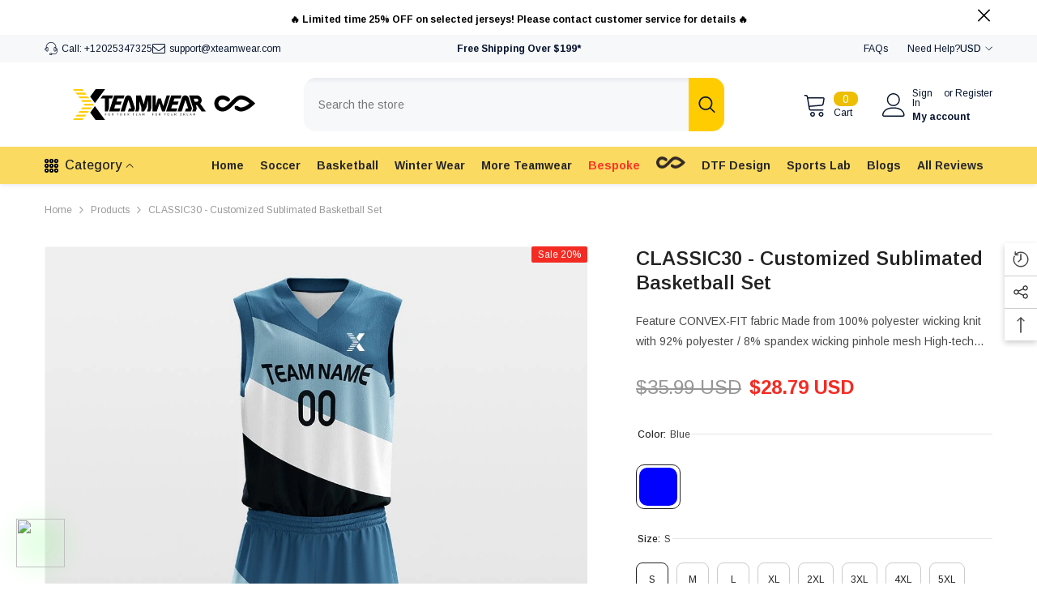

--- FILE ---
content_type: text/html; charset=utf-8
request_url: https://xteamwear.com/products/classic30-customized-reversible-sublimated-basketball-set?variant=39727713026110&section_id=template--26361322471705__main
body_size: 13427
content:
<div id="shopify-section-template--26361322471705__main" class="shopify-section"><link href="//xteamwear.com/cdn/shop/t/69/assets/component-product.css?v=66227602116169696921768892446" rel="stylesheet" type="text/css" media="all" />
<link href="//xteamwear.com/cdn/shop/t/69/assets/component-price.css?v=27896432393429635521768892442" rel="stylesheet" type="text/css" media="all" />
<link href="//xteamwear.com/cdn/shop/t/69/assets/component-badge.css?v=74870840299962237531768892412" rel="stylesheet" type="text/css" media="all" />
<link href="//xteamwear.com/cdn/shop/t/69/assets/component-rte.css?v=63702617831065942891768892450" rel="stylesheet" type="text/css" media="all" />
<link href="//xteamwear.com/cdn/shop/t/69/assets/component-share.css?v=72095060796491115081768892452" rel="stylesheet" type="text/css" media="all" />
<link href="//xteamwear.com/cdn/shop/t/69/assets/component-tab.css?v=160372865810237009301768892456" rel="stylesheet" type="text/css" media="all" />
<link href="//xteamwear.com/cdn/shop/t/69/assets/component-product-form.css?v=28872783860719307291768892444" rel="stylesheet" type="text/css" media="all" />
<link href="//xteamwear.com/cdn/shop/t/69/assets/component-grid.css?v=33686972519045475131768892428" rel="stylesheet" type="text/css" media="all" />




    <style type="text/css">
    #ProductSection-template--26361322471705__main .productView-thumbnail .productView-thumbnail-link:after{
        padding-bottom: 148%;
    }

    #ProductSection-template--26361322471705__main .custom-cursor__inner .arrow:before,
    #ProductSection-template--26361322471705__main .custom-cursor__inner .arrow:after {
        background-color: #000000;
    }

    #ProductSection-template--26361322471705__main .tabs-contents .toggleLink,
    #ProductSection-template--26361322471705__main .tabs .tab .tab-title {
        font-size: 18px;
        font-weight: 600;
        text-transform: none;
        padding-top: 15px;
        padding-bottom: 15px;
    }

    

    

    @media (max-width: 1024px) {
        
    }

    @media (max-width: 550px) {
        #ProductSection-template--26361322471705__main .tabs-contents .toggleLink,
        #ProductSection-template--26361322471705__main .tabs .tab .tab-title {
            font-size: 16px;
        }
    }

    @media (max-width: 767px) {
        #ProductSection-template--26361322471705__main {
            padding-top: 0px;
            padding-bottom: 0px;
        }
        
        
        
            #ProductSection-template--26361322471705__main .productView-thumbnail-wrapper .slick-next {
                right: 0px !important;
            }
            #ProductSection-template--26361322471705__main .productView-thumbnail-wrapper .slick-prev {
                left: 0px !important;
            }
        
    }

    @media (min-width: 1025px) {
        
    }

    @media (min-width: 768px) and (max-width: 1199px) {
        #ProductSection-template--26361322471705__main {
            padding-top: 0px;
            padding-bottom: 0px;
        }
    }

    @media (min-width: 1200px) {
        #ProductSection-template--26361322471705__main {
            padding-top: 0px;
            padding-bottom: 0px;
        }
    }
</style>
<script>
    window.product_inven_array_6900292026430 = {
        
            '39727713026110': '200',
        
            '39727713058878': '200',
        
            '39727713091646': '200',
        
            '39727713124414': '200',
        
            '39727713157182': '200',
        
            '39727713189950': '200',
        
            '39727713222718': '200',
        
            '39727713255486': '200',
        
            '39727713288254': '200',
        
            '39765280063550': '200',
        
            '39765280096318': '200',
        
    };

    window.selling_array_6900292026430 = {
        
            '39727713026110': 'continue',
        
            '39727713058878': 'continue',
        
            '39727713091646': 'continue',
        
            '39727713124414': 'continue',
        
            '39727713157182': 'continue',
        
            '39727713189950': 'continue',
        
            '39727713222718': 'continue',
        
            '39727713255486': 'continue',
        
            '39727713288254': 'continue',
        
            '39765280063550': 'continue',
        
            '39765280096318': 'continue',
        
    };

    window.subtotal = {
        show: false,
        style: 2,
        text: `Add to cart - [value]`
    };
  
    window.variant_image_group = 'false';
  
</script><link rel="stylesheet" href="//xteamwear.com/cdn/shop/t/69/assets/component-fancybox.css?v=162524859697928915511768892425" media="print" onload="this.media='all'">
    <noscript><link href="//xteamwear.com/cdn/shop/t/69/assets/component-fancybox.css?v=162524859697928915511768892425" rel="stylesheet" type="text/css" media="all" /></noscript><div class="popup product-details product-default" data-section-id="template--26361322471705__main" data-section-type="product" id="ProductSection-template--26361322471705__main" data-has-combo="false" data-image-opo>
    <div class="productView-moreItem moreItem-breadcrumb "
            style="--spacing-top: 10px;
            --spacing-bottom: 20px;
            --spacing-top-mb: 0px;
            --spacing-bottom-mb: 10px;
            --breadcrumb-bg:rgba(0,0,0,0);
            --breadcrumb-mb-bg: #f6f6f6;
            "
        >
            
                <div class="breadcrumb-bg">
            
                <div class="container">
                    

<link href="//xteamwear.com/cdn/shop/t/69/assets/component-breadcrumb.css?v=153129079564314108581768892414" rel="stylesheet" type="text/css" media="all" /><breadcrumb-component class="breadcrumb-container style--line_clamp_1 scroll-trigger animate--slide-in" data-collection-title="" data-collection-all="/collections/all">
        <nav class="breadcrumb breadcrumb-left" role="navigation" aria-label="breadcrumbs">
            <a class="link home-link" href="/">Home</a><span class="separate" aria-hidden="true"><svg xmlns="http://www.w3.org/2000/svg" viewBox="0 0 24 24"><path d="M 7.75 1.34375 L 6.25 2.65625 L 14.65625 12 L 6.25 21.34375 L 7.75 22.65625 L 16.75 12.65625 L 17.34375 12 L 16.75 11.34375 Z"></path></svg></span>
                <span>CLASSIC30 - Customized Sublimated Basketball Set</span><span class="observe-element" style="width: 1px; height: 1px; background: transparent; display: inline-block; flex-shrink: 0;"></span>
        </nav>
    </breadcrumb-component>
    <script type="text/javascript">
        if (typeof breadcrumbComponentDeclare == 'undefined') {
            class BreadcrumbComponent extends HTMLElement {
                constructor() {
                    super();
                    this.firstPostCollection();
                    this.getCollection();
                }

                connectedCallback() {
                    this.firstLink = this.querySelector('.link.home-link')
                    this.lastLink = this.querySelector('.observe-element')
                    this.classList.add('initialized');
                    this.initObservers();
                }

                static createHandler(position = 'first', breadcrumb = null) {
                    const handler = (entries, observer) => {
                        entries.forEach(entry => {
                            if (breadcrumb == null) return observer.disconnect();
                            if (entry.isIntersecting ) {
                                breadcrumb.classList.add(`disable-${position}`);
                            } else {
                                breadcrumb.classList.remove(`disable-${position}`);
                            }
                        })
                    }
                    return handler;
                }

                initObservers() {
                    const scrollToFirstHandler = BreadcrumbComponent.createHandler('first', this);
                    const scrollToLastHandler = BreadcrumbComponent.createHandler('last', this);
                    
                    this.scrollToFirstObserver = new IntersectionObserver(scrollToFirstHandler, { threshold: 1 });
                    this.scrollToLastObserver = new IntersectionObserver(scrollToLastHandler, { threshold: 0.6 });

                    this.scrollToFirstObserver.observe(this.firstLink);
                    this.scrollToLastObserver.observe(this.lastLink);
                }

                firstPostCollection() {
                    if (!document.body.matches('.template-collection')) return;
                    this.postCollection(true);
                    this.checkCollection();
                }

                postCollection(showCollection) {
                    const title = this.dataset.collectionTitle ? this.dataset.collectionTitle : "Products";
                    let collection = {name: title, url: window.location.pathname, show: showCollection};
                    localStorage.setItem('_breadcrumb_collection', JSON.stringify(collection));
                }

                checkCollection() {
                    document.addEventListener("click", (event) => {
                        const target = event.target;
                        if (!target.matches('.card-link')) return;
                        target.closest('.shopify-section[id*="product-grid"]') == null ? this.postCollection(false) : this.postCollection(true);
                    });
                }

                getCollection() {
                    if (!document.body.matches('.template-product')) return;
                    const collection = JSON.parse(localStorage.getItem('_breadcrumb_collection'));
                    let checkCollection = document.referrer.indexOf('/collections/') !== -1 && (new URL(document.referrer)).pathname == collection.url && collection && collection.show ? true : false;
                    const breadcrumb = `<a class="breadcrumb-collection animate--text" href="${checkCollection ? collection.url : this.dataset.collectionAll}">${checkCollection ? collection.name : "Products"}</a><span class="separate animate--text" aria-hidden="true"><svg xmlns="http://www.w3.org/2000/svg" viewBox="0 0 24 24"><path d="M 7.75 1.34375 L 6.25 2.65625 L 14.65625 12 L 6.25 21.34375 L 7.75 22.65625 L 16.75 12.65625 L 17.34375 12 L 16.75 11.34375 Z"></path></svg></span>`;
                    this.querySelectorAll('.separate')[0]?.insertAdjacentHTML("afterend", breadcrumb);
                }
            }   

            window.addEventListener('load', () => {
                customElements.define('breadcrumb-component', BreadcrumbComponent);
            })

            var breadcrumbComponentDeclare = BreadcrumbComponent;
        }
    </script>
                </div>
            
                </div>
            
        </div>
    
    <div class="container productView-container">
        <div class="productView halo-productView layout-3 positionMainImage--left productView-sticky productView-parallax-mobile" data-product-handle="classic30-customized-reversible-sublimated-basketball-set"><div class="productView-top">
                    <div class="halo-productView-left productView-images clearfix scroll-trigger animate--fade-in" data-image-gallery><div class="cursor-wrapper handleMouseLeave">
                                <div class="custom-cursor custom-cursor__outer">
                                    <div class="custom-cursor custom-cursor__inner">
                                        <span class="arrow arrow-bar fadeIn"></span>
                                    </div>
                                </div>
                            </div><div class="productView-images-wrapper" data-video-popup>
                            <div class="productView-image-wrapper"><div class="productView-badge has-badge-js badge-right halo-productBadges halo-productBadges--right date-120385903 date1-1393"
        data-text-sale-badge="Sale"
        
        data-new-badge-number="30"
    ><span class="badge sale-badge" aria-hidden="true">Sale20%</span></div><div class="productView-nav style-1 image-fit-contain" 
                                    data-image-gallery-main
                                    data-arrows-desk="false"
                                    data-arrows-mobi="true"
                                    data-counter-mobi="true"
                                    data-media-count="5"
                                ><div class="productView-image productView-image-adapt fit-contain" data-index="1">
                                                    <div class="productView-img-container product-single__media" data-media-id="40491877466393"
                                                        
                                                            
                                                                
                                                                    style="padding-bottom: 100.0%;"
                                                                
                                                            
                                                        
                                                    >
                                                        <div 
                                                            class="media" 
                                                             
                                                             data-fancybox="images" href="//xteamwear.com/cdn/shop/files/cikers-sports-classic30-customized-sublimated-basketball-set-1132085394.jpg?v=1754373412" 
                                                        >
                                                            <img id="product-featured-image-40491877466393"
                                                                srcset="//xteamwear.com/cdn/shop/files/cikers-sports-classic30-customized-sublimated-basketball-set-1132085394.jpg?v=1754373412"
                                                                src="//xteamwear.com/cdn/shop/files/cikers-sports-classic30-customized-sublimated-basketball-set-1132085394.jpg?v=1754373412"
                                                                data-src="//xteamwear.com/cdn/shop/files/cikers-sports-classic30-customized-sublimated-basketball-set-1132085394.jpg?v=1754373412"
                                                                alt="Cikers Sports CLASSIC30 - Customized Sublimated Basketball Set"
                                                                sizes="(min-width: 2000px) 1500px, (min-width: 1200px) 1200px, (min-width: 768px) calc((100vw - 30px) / 2), calc(100vw - 20px)"
                                                                width="1080"
                                                                height="1080"
                                                                data-sizes="auto"
                                                                data-main-image
                                                                data-index="1"
                                                                data-cursor-image
                                                                
                                                            /></div>
                                                    </div>
                                                </div><div class="productView-image productView-image-adapt fit-contain" data-index="2">
                                                    <div class="productView-img-container product-single__media" data-media-id="40491877499161"
                                                        
                                                            
                                                                
                                                                    style="padding-bottom: 100.0%;"
                                                                
                                                            
                                                        
                                                    >
                                                        <div 
                                                            class="media" 
                                                             
                                                             data-fancybox="images" href="//xteamwear.com/cdn/shop/files/cikers-sports-classic30-customized-sublimated-basketball-set-1132085395.png?v=1754373416" 
                                                        >
                                                            <img id="product-featured-image-40491877499161"
                                                                data-srcset="//xteamwear.com/cdn/shop/files/cikers-sports-classic30-customized-sublimated-basketball-set-1132085395.png?v=1754373416"
                                                                
                                                                data-src="//xteamwear.com/cdn/shop/files/cikers-sports-classic30-customized-sublimated-basketball-set-1132085395.png?v=1754373416"
                                                                alt="Cikers Sports CLASSIC30 - Customized Sublimated Basketball Set"
                                                                sizes="(min-width: 2000px) 1500px, (min-width: 1200px) 1200px, (min-width: 768px) calc((100vw - 30px) / 2), calc(100vw - 20px)"
                                                                width="1080"
                                                                height="1080"
                                                                data-sizes="auto"
                                                                data-main-image
                                                                data-index="2"
                                                                data-cursor-image
                                                                class="lazyload" loading="lazy"
                                                            /><span class="data-lazy-loading"></span></div>
                                                    </div>
                                                </div><div class="productView-image productView-image-adapt fit-contain" data-index="3">
                                                    <div class="productView-img-container product-single__media" data-media-id="40491877531929"
                                                        
                                                            
                                                                
                                                                    style="padding-bottom: 100.0%;"
                                                                
                                                            
                                                        
                                                    >
                                                        <div 
                                                            class="media" 
                                                             
                                                             data-fancybox="images" href="//xteamwear.com/cdn/shop/files/cikers-sports-classic30-customized-sublimated-basketball-set-1132085396.jpg?v=1754373417" 
                                                        >
                                                            <img id="product-featured-image-40491877531929"
                                                                data-srcset="//xteamwear.com/cdn/shop/files/cikers-sports-classic30-customized-sublimated-basketball-set-1132085396.jpg?v=1754373417"
                                                                
                                                                data-src="//xteamwear.com/cdn/shop/files/cikers-sports-classic30-customized-sublimated-basketball-set-1132085396.jpg?v=1754373417"
                                                                alt="Cikers Sports CLASSIC30 - Customized Sublimated Basketball Set"
                                                                sizes="(min-width: 2000px) 1500px, (min-width: 1200px) 1200px, (min-width: 768px) calc((100vw - 30px) / 2), calc(100vw - 20px)"
                                                                width="1080"
                                                                height="1080"
                                                                data-sizes="auto"
                                                                data-main-image
                                                                data-index="3"
                                                                data-cursor-image
                                                                class="lazyload" loading="lazy"
                                                            /><span class="data-lazy-loading"></span></div>
                                                    </div>
                                                </div><div class="productView-image productView-image-adapt fit-contain" data-index="4">
                                                    <div class="productView-img-container product-single__media" data-media-id="40491877597465"
                                                        
                                                            
                                                                
                                                                    style="padding-bottom: 100.0%;"
                                                                
                                                            
                                                        
                                                    >
                                                        <div 
                                                            class="media" 
                                                             
                                                             data-fancybox="images" href="//xteamwear.com/cdn/shop/files/cikers-sports-classic30-customized-sublimated-basketball-set-1132085397.png?v=1754373422" 
                                                        >
                                                            <img id="product-featured-image-40491877597465"
                                                                data-srcset="//xteamwear.com/cdn/shop/files/cikers-sports-classic30-customized-sublimated-basketball-set-1132085397.png?v=1754373422"
                                                                
                                                                data-src="//xteamwear.com/cdn/shop/files/cikers-sports-classic30-customized-sublimated-basketball-set-1132085397.png?v=1754373422"
                                                                alt="Cikers Sports CLASSIC30 - Customized Sublimated Basketball Set"
                                                                sizes="(min-width: 2000px) 1500px, (min-width: 1200px) 1200px, (min-width: 768px) calc((100vw - 30px) / 2), calc(100vw - 20px)"
                                                                width="1080"
                                                                height="1080"
                                                                data-sizes="auto"
                                                                data-main-image
                                                                data-index="4"
                                                                data-cursor-image
                                                                class="lazyload" loading="lazy"
                                                            /><span class="data-lazy-loading"></span></div>
                                                    </div>
                                                </div><div class="productView-image productView-image-adapt fit-contain" data-index="5">
                                                    <div class="productView-img-container product-single__media" data-media-id="40491877663001"
                                                        
                                                            
                                                                
                                                                    style="padding-bottom: 100.0%;"
                                                                
                                                            
                                                        
                                                    >
                                                        <div 
                                                            class="media" 
                                                             
                                                             data-fancybox="images" href="//xteamwear.com/cdn/shop/files/cikers-sports-classic30-customized-sublimated-basketball-set-1132085398.jpg?v=1754373423" 
                                                        >
                                                            <img id="product-featured-image-40491877663001"
                                                                data-srcset="//xteamwear.com/cdn/shop/files/cikers-sports-classic30-customized-sublimated-basketball-set-1132085398.jpg?v=1754373423"
                                                                
                                                                data-src="//xteamwear.com/cdn/shop/files/cikers-sports-classic30-customized-sublimated-basketball-set-1132085398.jpg?v=1754373423"
                                                                alt="Cikers Sports CLASSIC30 - Customized Sublimated Basketball Set"
                                                                sizes="(min-width: 2000px) 1500px, (min-width: 1200px) 1200px, (min-width: 768px) calc((100vw - 30px) / 2), calc(100vw - 20px)"
                                                                width="1080"
                                                                height="1080"
                                                                data-sizes="auto"
                                                                data-main-image
                                                                data-index="5"
                                                                data-cursor-image
                                                                class="lazyload" loading="lazy"
                                                            /><span class="data-lazy-loading"></span></div>
                                                    </div>
                                                </div></div><div class="productView-videoPopup"></div><div class="productView-iconZoom">
                                        <svg  class="icon icon-zoom-1" xmlns="http://www.w3.org/2000/svg" aria-hidden="true" focusable="false" role="presentation" viewBox="0 0 448 512"><path d="M416 176V86.63L246.6 256L416 425.4V336c0-8.844 7.156-16 16-16s16 7.156 16 16v128c0 8.844-7.156 16-16 16h-128c-8.844 0-16-7.156-16-16s7.156-16 16-16h89.38L224 278.6L54.63 448H144C152.8 448 160 455.2 160 464S152.8 480 144 480h-128C7.156 480 0 472.8 0 464v-128C0 327.2 7.156 320 16 320S32 327.2 32 336v89.38L201.4 256L32 86.63V176C32 184.8 24.84 192 16 192S0 184.8 0 176v-128C0 39.16 7.156 32 16 32h128C152.8 32 160 39.16 160 48S152.8 64 144 64H54.63L224 233.4L393.4 64H304C295.2 64 288 56.84 288 48S295.2 32 304 32h128C440.8 32 448 39.16 448 48v128C448 184.8 440.8 192 432 192S416 184.8 416 176z"></path></svg>
                                    </div></div><div class="productView-thumbnail-wrapper">
                                    <div class="productView-for clearfix" data-max-thumbnail-to-show="4"><div class="productView-thumbnail" data-media-id="template--26361322471705__main-40491877466393">
                                                        <div class="productView-thumbnail-link" data-image="//xteamwear.com/cdn/shop/files/cikers-sports-classic30-customized-sublimated-basketball-set-1132085394_large.jpg?v=1754373412">
                                                            <img srcset="//xteamwear.com/cdn/shop/files/cikers-sports-classic30-customized-sublimated-basketball-set-1132085394_medium.jpg?v=1754373412" src="//xteamwear.com/cdn/shop/files/cikers-sports-classic30-customized-sublimated-basketball-set-1132085394_medium.jpg?v=1754373412" alt="Cikers Sports CLASSIC30 - Customized Sublimated Basketball Set"  /></div>
                                                    </div><div class="productView-thumbnail" data-media-id="template--26361322471705__main-40491877499161">
                                                        <div class="productView-thumbnail-link" data-image="//xteamwear.com/cdn/shop/files/cikers-sports-classic30-customized-sublimated-basketball-set-1132085395_large.png?v=1754373416">
                                                            <img srcset="//xteamwear.com/cdn/shop/files/cikers-sports-classic30-customized-sublimated-basketball-set-1132085395_medium.png?v=1754373416" src="//xteamwear.com/cdn/shop/files/cikers-sports-classic30-customized-sublimated-basketball-set-1132085395_medium.png?v=1754373416" alt="Cikers Sports CLASSIC30 - Customized Sublimated Basketball Set"  /></div>
                                                    </div><div class="productView-thumbnail" data-media-id="template--26361322471705__main-40491877531929">
                                                        <div class="productView-thumbnail-link" data-image="//xteamwear.com/cdn/shop/files/cikers-sports-classic30-customized-sublimated-basketball-set-1132085396_large.jpg?v=1754373417">
                                                            <img srcset="//xteamwear.com/cdn/shop/files/cikers-sports-classic30-customized-sublimated-basketball-set-1132085396_medium.jpg?v=1754373417" src="//xteamwear.com/cdn/shop/files/cikers-sports-classic30-customized-sublimated-basketball-set-1132085396_medium.jpg?v=1754373417" alt="Cikers Sports CLASSIC30 - Customized Sublimated Basketball Set"  /></div>
                                                    </div><div class="productView-thumbnail" data-media-id="template--26361322471705__main-40491877597465">
                                                        <div class="productView-thumbnail-link" data-image="//xteamwear.com/cdn/shop/files/cikers-sports-classic30-customized-sublimated-basketball-set-1132085397_large.png?v=1754373422">
                                                            <img srcset="//xteamwear.com/cdn/shop/files/cikers-sports-classic30-customized-sublimated-basketball-set-1132085397_medium.png?v=1754373422" src="//xteamwear.com/cdn/shop/files/cikers-sports-classic30-customized-sublimated-basketball-set-1132085397_medium.png?v=1754373422" alt="Cikers Sports CLASSIC30 - Customized Sublimated Basketball Set"  /></div>
                                                    </div><div class="productView-thumbnail" data-media-id="template--26361322471705__main-40491877663001">
                                                        <div class="productView-thumbnail-link" data-image="//xteamwear.com/cdn/shop/files/cikers-sports-classic30-customized-sublimated-basketball-set-1132085398_large.jpg?v=1754373423">
                                                            <img data-srcset="//xteamwear.com/cdn/shop/files/cikers-sports-classic30-customized-sublimated-basketball-set-1132085398_medium.jpg?v=1754373423"  alt="Cikers Sports CLASSIC30 - Customized Sublimated Basketball Set" class="lazyload" loading="lazy" /><span class="data-lazy-loading"></span></div>
                                                    </div></div>
                                </div></div>
                    </div>
                    <div class="halo-productView-right productView-details clearfix">
                        <div class="productView-product clearfix"><div class="productView-moreItem scroll-trigger animate--slide-in"
                                            style="--spacing-top: 0px;
                                            --spacing-bottom: 10px"
                                        >
                                            <h1 class="productView-title" style="--color-title: #232323;--fontsize-text: 24px;--fontsize-mb-text: 24px;"><span>CLASSIC30 - Customized Sublimated Basketball Set</span></h1>
                                        </div><div class="productView-moreItem scroll-trigger animate--slide-in"
                                            style="--spacing-top: 10px;
                                            --spacing-bottom: 10px"
                                        >
                                            <div class="productView-desc halo-text-format" 
        style="--color-text: #4a4a4a;
        --fontsize-text: 14px"
    >   
        
            Feature CONVEX-FIT fabric Made from 100% polyester wicking knit with 92% polyester / 8% spandex wicking pinhole mesh High-tech...</div>
                                        </div><div class="productView-moreItem scroll-trigger animate--slide-in"
                                                style="--spacing-top: 0px;
                                                --spacing-bottom: 18px"
                                            >
                                                <div class="productView-info" style="--color-border: #e6e6e6"><div class="productView-info-item" data-sku  style="display: none;">
            <span class="productView-info-name">
                SKU:
            </span>
            <span class="productView-info-value"></span>
        </div></div>
                                            </div>
                                        <div class="productView-moreItem scroll-trigger animate--slide-in"
                                            style="--spacing-top: 0px;
                                            --spacing-bottom: 17px;
                                            --fontsize-text: 24px"
                                        >
                                            
                                                <div class="productView-price no-js-hidden clearfix" id="product-price-6900292026430"><div class="price price--medium price--on-sale ">
    <dl><div class="price__regular"><dd class="price__last"><span class="price-item price-item--regular"><span class=money>$28.79 USD</span></span></dd>
        </div>
        <div class="price__sale"><dd class="price__compare" data-compare="3599"><s class="price-item price-item--regular"><span class=money>$35.99 USD</span></s></dd><dd class="price__last price_percent" data-last="2879"><span class="price-item price-item--sale"><span class=money>$28.79 USD</span></span></dd><dd class="price__label_sale price__label_percent"><span class="label_sale label_sale_percent">(-20%)</span>
            </dd></div>
        <small class="unit-price caption hidden">
            <dt class="visually-hidden"><span data-ymq-item-key="" class='ymq_item_price'>Unit price</span></dt>
            <dd class="price__last"><span></span><span aria-hidden="true">/</span><span class="visually-hidden">&nbsp;per&nbsp;</span><span></span></dd>
        </small>
    </dl>
</div>
</div>
                                        </div>
                                            <div class="productView-moreItem productView-moreItem-product-variant scroll-trigger animate--slide-in"
                                                style="--spacing-top: 0px;
                                                --spacing-bottom: 0px"
                                            ><div
  class="productView-options has-border-top"
  style="--color-border: #e6e6e6"
  data-lang="en"
  data-default-lang="us"
><div
      class="productView-variants halo-productOptions"
      id="product-option-6900292026430"
      data-type="button"
    ><variant-radios
          class="no-js-hidden product-option has-default"
          data-product="6900292026430"
          data-section="template--26361322471705__main"
          data-url="/products/classic30-customized-reversible-sublimated-basketball-set"
        ><fieldset
              class="js product-form__input product-form__swatch clearfix"
              data-product-option="option1"
              data-product-attribute="set-rectangle"
              data-option-index="0"
            >
              <legend class="form__label">
                Color:
                <span data-header-option>
                  Blue
                </span>
              </legend><input
                    class="product-form__radio"
                    type="radio"
                    id="option-6900292026430-Color-0"
                    name="Color"
                    value="Blue"
                    
                      checked
                    
                    
                    data-variant-id="39727713026110"
                  ><label
                      class="product-form__label available"
                      name="Color"
                      for="option-6900292026430-Color-0"
                      data-variant-id="39727713026110"
                    >
                      <span
                        class="pattern"
                        style="background-color: blue;"
                      ></span>
                      
                    </label></fieldset><fieldset
              class="js product-form__input clearfix"
              data-product-option="option2"
              data-product-attribute="set-rectangle"
              data-option-index="1"
            >
              <legend class="form__label">
                Size:
                <span data-header-option>
                  S
                </span>
              </legend><input
                    class="product-form__radio"
                    type="radio"
                    id="option-6900292026430-Size-0"
                    name="Size"
                    value="S"
                    
                      checked
                    
                    
                    data-variant-id="39727713026110"
                  ><label
                      class="product-form__label available"
                      for="option-6900292026430-Size-0"
                      data-variant-id="39727713026110"
                    >
                      <span class="text">S</span>
                    </label><input
                    class="product-form__radio"
                    type="radio"
                    id="option-6900292026430-Size-1"
                    name="Size"
                    value="M"
                    
                    
                    data-variant-id="39727713058878"
                  ><label
                      class="product-form__label available"
                      for="option-6900292026430-Size-1"
                      data-variant-id="39727713058878"
                    >
                      <span class="text">M</span>
                    </label><input
                    class="product-form__radio"
                    type="radio"
                    id="option-6900292026430-Size-2"
                    name="Size"
                    value="L"
                    
                    
                    data-variant-id="39727713091646"
                  ><label
                      class="product-form__label available"
                      for="option-6900292026430-Size-2"
                      data-variant-id="39727713091646"
                    >
                      <span class="text">L</span>
                    </label><input
                    class="product-form__radio"
                    type="radio"
                    id="option-6900292026430-Size-3"
                    name="Size"
                    value="XL"
                    
                    
                    data-variant-id="39727713124414"
                  ><label
                      class="product-form__label available"
                      for="option-6900292026430-Size-3"
                      data-variant-id="39727713124414"
                    >
                      <span class="text">XL</span>
                    </label><input
                    class="product-form__radio"
                    type="radio"
                    id="option-6900292026430-Size-4"
                    name="Size"
                    value="2XL"
                    
                    
                    data-variant-id="39727713157182"
                  ><label
                      class="product-form__label available"
                      for="option-6900292026430-Size-4"
                      data-variant-id="39727713157182"
                    >
                      <span class="text">2XL</span>
                    </label><input
                    class="product-form__radio"
                    type="radio"
                    id="option-6900292026430-Size-5"
                    name="Size"
                    value="3XL"
                    
                    
                    data-variant-id="39727713189950"
                  ><label
                      class="product-form__label available"
                      for="option-6900292026430-Size-5"
                      data-variant-id="39727713189950"
                    >
                      <span class="text">3XL</span>
                    </label><input
                    class="product-form__radio"
                    type="radio"
                    id="option-6900292026430-Size-6"
                    name="Size"
                    value="4XL"
                    
                    
                    data-variant-id="39727713222718"
                  ><label
                      class="product-form__label available"
                      for="option-6900292026430-Size-6"
                      data-variant-id="39727713222718"
                    >
                      <span class="text">4XL</span>
                    </label><input
                    class="product-form__radio"
                    type="radio"
                    id="option-6900292026430-Size-7"
                    name="Size"
                    value="5XL"
                    
                    
                    data-variant-id="39727713255486"
                  ><label
                      class="product-form__label available"
                      for="option-6900292026430-Size-7"
                      data-variant-id="39727713255486"
                    >
                      <span class="text">5XL</span>
                    </label><input
                    class="product-form__radio"
                    type="radio"
                    id="option-6900292026430-Size-8"
                    name="Size"
                    value="6XL"
                    
                    
                    data-variant-id="39727713288254"
                  ><label
                      class="product-form__label available"
                      for="option-6900292026430-Size-8"
                      data-variant-id="39727713288254"
                    >
                      <span class="text">6XL</span>
                    </label><input
                    class="product-form__radio"
                    type="radio"
                    id="option-6900292026430-Size-9"
                    name="Size"
                    value="XS"
                    
                    
                    data-variant-id="39765280063550"
                  ><label
                      class="product-form__label available"
                      for="option-6900292026430-Size-9"
                      data-variant-id="39765280063550"
                    >
                      <span class="text">XS</span>
                    </label><input
                    class="product-form__radio"
                    type="radio"
                    id="option-6900292026430-Size-10"
                    name="Size"
                    value="2XS"
                    
                    
                    data-variant-id="39765280096318"
                  ><label
                      class="product-form__label available"
                      for="option-6900292026430-Size-10"
                      data-variant-id="39765280096318"
                    >
                      <span class="text">2XS</span>
                    </label></fieldset><script type="application/json">
            [{"id":39727713026110,"title":"Blue \/ S","option1":"Blue","option2":"S","option3":null,"sku":null,"requires_shipping":true,"taxable":false,"featured_image":null,"available":true,"name":"CLASSIC30 - Customized Sublimated Basketball Set - Blue \/ S","public_title":"Blue \/ S","options":["Blue","S"],"price":2879,"weight":500,"compare_at_price":3599,"inventory_management":"shopify","barcode":null,"requires_selling_plan":false,"selling_plan_allocations":[]},{"id":39727713058878,"title":"Blue \/ M","option1":"Blue","option2":"M","option3":null,"sku":null,"requires_shipping":true,"taxable":false,"featured_image":null,"available":true,"name":"CLASSIC30 - Customized Sublimated Basketball Set - Blue \/ M","public_title":"Blue \/ M","options":["Blue","M"],"price":2879,"weight":500,"compare_at_price":3599,"inventory_management":"shopify","barcode":null,"requires_selling_plan":false,"selling_plan_allocations":[]},{"id":39727713091646,"title":"Blue \/ L","option1":"Blue","option2":"L","option3":null,"sku":null,"requires_shipping":true,"taxable":false,"featured_image":null,"available":true,"name":"CLASSIC30 - Customized Sublimated Basketball Set - Blue \/ L","public_title":"Blue \/ L","options":["Blue","L"],"price":2879,"weight":500,"compare_at_price":3599,"inventory_management":"shopify","barcode":null,"requires_selling_plan":false,"selling_plan_allocations":[]},{"id":39727713124414,"title":"Blue \/ XL","option1":"Blue","option2":"XL","option3":null,"sku":null,"requires_shipping":true,"taxable":false,"featured_image":null,"available":true,"name":"CLASSIC30 - Customized Sublimated Basketball Set - Blue \/ XL","public_title":"Blue \/ XL","options":["Blue","XL"],"price":2879,"weight":500,"compare_at_price":3599,"inventory_management":"shopify","barcode":null,"requires_selling_plan":false,"selling_plan_allocations":[]},{"id":39727713157182,"title":"Blue \/ 2XL","option1":"Blue","option2":"2XL","option3":null,"sku":null,"requires_shipping":true,"taxable":false,"featured_image":null,"available":true,"name":"CLASSIC30 - Customized Sublimated Basketball Set - Blue \/ 2XL","public_title":"Blue \/ 2XL","options":["Blue","2XL"],"price":2879,"weight":500,"compare_at_price":3599,"inventory_management":"shopify","barcode":null,"requires_selling_plan":false,"selling_plan_allocations":[]},{"id":39727713189950,"title":"Blue \/ 3XL","option1":"Blue","option2":"3XL","option3":null,"sku":null,"requires_shipping":true,"taxable":false,"featured_image":null,"available":true,"name":"CLASSIC30 - Customized Sublimated Basketball Set - Blue \/ 3XL","public_title":"Blue \/ 3XL","options":["Blue","3XL"],"price":2879,"weight":500,"compare_at_price":3599,"inventory_management":"shopify","barcode":null,"requires_selling_plan":false,"selling_plan_allocations":[]},{"id":39727713222718,"title":"Blue \/ 4XL","option1":"Blue","option2":"4XL","option3":null,"sku":null,"requires_shipping":true,"taxable":false,"featured_image":null,"available":true,"name":"CLASSIC30 - Customized Sublimated Basketball Set - Blue \/ 4XL","public_title":"Blue \/ 4XL","options":["Blue","4XL"],"price":2879,"weight":500,"compare_at_price":3599,"inventory_management":"shopify","barcode":null,"requires_selling_plan":false,"selling_plan_allocations":[]},{"id":39727713255486,"title":"Blue \/ 5XL","option1":"Blue","option2":"5XL","option3":null,"sku":null,"requires_shipping":true,"taxable":false,"featured_image":null,"available":true,"name":"CLASSIC30 - Customized Sublimated Basketball Set - Blue \/ 5XL","public_title":"Blue \/ 5XL","options":["Blue","5XL"],"price":2879,"weight":500,"compare_at_price":3599,"inventory_management":"shopify","barcode":null,"requires_selling_plan":false,"selling_plan_allocations":[]},{"id":39727713288254,"title":"Blue \/ 6XL","option1":"Blue","option2":"6XL","option3":null,"sku":null,"requires_shipping":true,"taxable":false,"featured_image":null,"available":true,"name":"CLASSIC30 - Customized Sublimated Basketball Set - Blue \/ 6XL","public_title":"Blue \/ 6XL","options":["Blue","6XL"],"price":2879,"weight":500,"compare_at_price":3599,"inventory_management":"shopify","barcode":null,"requires_selling_plan":false,"selling_plan_allocations":[]},{"id":39765280063550,"title":"Blue \/ XS","option1":"Blue","option2":"XS","option3":null,"sku":null,"requires_shipping":true,"taxable":false,"featured_image":null,"available":true,"name":"CLASSIC30 - Customized Sublimated Basketball Set - Blue \/ XS","public_title":"Blue \/ XS","options":["Blue","XS"],"price":2879,"weight":500,"compare_at_price":3599,"inventory_management":"shopify","barcode":null,"requires_selling_plan":false,"selling_plan_allocations":[]},{"id":39765280096318,"title":"Blue \/ 2XS","option1":"Blue","option2":"2XS","option3":null,"sku":null,"requires_shipping":true,"taxable":false,"featured_image":null,"available":true,"name":"CLASSIC30 - Customized Sublimated Basketball Set - Blue \/ 2XS","public_title":"Blue \/ 2XS","options":["Blue","2XS"],"price":2879,"weight":500,"compare_at_price":3599,"inventory_management":"shopify","barcode":null,"requires_selling_plan":false,"selling_plan_allocations":[]}]
          </script>
        </variant-radios></div>
    <noscript>
      <div class="product-form__input">
        <label class="form__label" for="Variants-template--26361322471705__main">
          Product variants
        </label>
        <div class="select">
          <select name="id" id="Variants-template--26361322471705__main" class="select__select" form="product-form"><option
                
                  selected="selected"
                
                
                value="39727713026110"
              >
                Blue / S

                - $28.79
              </option><option
                
                
                value="39727713058878"
              >
                Blue / M

                - $28.79
              </option><option
                
                
                value="39727713091646"
              >
                Blue / L

                - $28.79
              </option><option
                
                
                value="39727713124414"
              >
                Blue / XL

                - $28.79
              </option><option
                
                
                value="39727713157182"
              >
                Blue / 2XL

                - $28.79
              </option><option
                
                
                value="39727713189950"
              >
                Blue / 3XL

                - $28.79
              </option><option
                
                
                value="39727713222718"
              >
                Blue / 4XL

                - $28.79
              </option><option
                
                
                value="39727713255486"
              >
                Blue / 5XL

                - $28.79
              </option><option
                
                
                value="39727713288254"
              >
                Blue / 6XL

                - $28.79
              </option><option
                
                
                value="39765280063550"
              >
                Blue / XS

                - $28.79
              </option><option
                
                
                value="39765280096318"
              >
                Blue / 2XS

                - $28.79
              </option></select>
        </div>
      </div>
    </noscript></div>

                                            </div>
                                        <div id="shopify-block-AQkswQjRtVndNZzlWV__loox_reviews_loox_rating_AC7FhM" class="shopify-block shopify-app-block">

  <a  href="#looxReviews" >
    <div class="loox-rating loox-widget"
       data-content-size="16" 
      
      
      
      

      

      data-loox-block-id="AQkswQjRtVndNZzlWV__loox_reviews_loox_rating_AC7FhM"
      
      

       
       data-color-text="" 

       
       data-color-star="" 

      
          data-id="6900292026430"
          data-rating=""
          data-raters=""
      
      data-testid="loox-rating-widget"
    ></div>
  </a>



</div><div class="productView-moreItem scroll-trigger animate--slide-in"
                                            style="--spacing-top: 0px;
                                            --spacing-bottom: 0px"
                                        >
                                            
                                        </div><div class="productView-moreItem scroll-trigger animate--slide-in"
                                                    style="--spacing-top: 0px;
                                                    --spacing-bottom: 15px"
                                                ><div class="quantity_selector">
                                                            <quantity-input class="productView-quantity quantity__group quantity__group--2 quantity__style--1 clearfix">
	    <label class="form-label quantity__label" for="quantity-6900292026430-2">
	        Quantity:
	    </label>
	    <div class="quantity__container">
		    <button type="button" name="minus" class="minus btn-quantity">
		    	<span class="visually-hidden">Decrease quantity for CLASSIC30 - Customized Sublimated Basketball Set</span>
		    </button>
		    <input class="form-input quantity__input" type="number" name="quantity" min="1" value="1" inputmode="numeric" pattern="[0-9]*" id="quantity-6900292026430-2" data-product="6900292026430" data-price="2879">
		    <button type="button" name="plus" class="plus btn-quantity">
		    	<span class="visually-hidden">Increase quantity for CLASSIC30 - Customized Sublimated Basketball Set</span>
		    </button>
	    </div>
	</quantity-input>
                                                        </div></div>
                                            <div class="productView-moreItem scroll-trigger animate--slide-in"
                                                style="--spacing-top: 0px;
                                                --spacing-bottom: 0px"
                                            >
                                                <div class="productView-perks"><div class="productView-compareColor style-1" style="display:none">
      <button
        type="button"
        class="link link-underline"
        aria-label="Compare color"
        data-open-compare-color-popup
      >
        <svg class="icon" xmlns="http://www.w3.org/2000/svg" xmlns:xlink="http://www.w3.org/1999/xlink" width="18" height="18" viewBox="0 0 18 18"><image width="18" height="18" xlink:href="[data-uri]"/></svg>
        <span class="text">
          Compare color
        </span>
      </button>
    </div></div>

                                            </div>
                                        
                                            <div class="productView-moreItem"
                                                style="--spacing-top: 0px;
                                                --spacing-bottom: 15px"
                                            >
                                                <style>
   .btn_contact_us img,.btn_contact_us_phone img{
      display:inline-block;
      vertical-align:middle;
    }
   .btn_contact_us {
        margin-top:15px;
       line-height:30px;
    }

    .btn_contact_us img,.btn_contact_us_phone img{
       display:inline-block;
       vertical-align:middle;
    }

    .btn_contact_us_phone {
      display: none;
      line-height:30px;
    }

    @media (max-width: 767px) {

    .btn_contact_us {
      display: none;
    }

    .btn_contact_us_phone {
      display: block;
    }
  }
</style>
<script>
  const cart_variants = [{"id":39727713026110,"title":"Blue \/ S","option1":"Blue","option2":"S","option3":null,"sku":null,"requires_shipping":true,"taxable":false,"featured_image":null,"available":true,"name":"CLASSIC30 - Customized Sublimated Basketball Set - Blue \/ S","public_title":"Blue \/ S","options":["Blue","S"],"price":2879,"weight":500,"compare_at_price":3599,"inventory_management":"shopify","barcode":null,"requires_selling_plan":false,"selling_plan_allocations":[]},{"id":39727713058878,"title":"Blue \/ M","option1":"Blue","option2":"M","option3":null,"sku":null,"requires_shipping":true,"taxable":false,"featured_image":null,"available":true,"name":"CLASSIC30 - Customized Sublimated Basketball Set - Blue \/ M","public_title":"Blue \/ M","options":["Blue","M"],"price":2879,"weight":500,"compare_at_price":3599,"inventory_management":"shopify","barcode":null,"requires_selling_plan":false,"selling_plan_allocations":[]},{"id":39727713091646,"title":"Blue \/ L","option1":"Blue","option2":"L","option3":null,"sku":null,"requires_shipping":true,"taxable":false,"featured_image":null,"available":true,"name":"CLASSIC30 - Customized Sublimated Basketball Set - Blue \/ L","public_title":"Blue \/ L","options":["Blue","L"],"price":2879,"weight":500,"compare_at_price":3599,"inventory_management":"shopify","barcode":null,"requires_selling_plan":false,"selling_plan_allocations":[]},{"id":39727713124414,"title":"Blue \/ XL","option1":"Blue","option2":"XL","option3":null,"sku":null,"requires_shipping":true,"taxable":false,"featured_image":null,"available":true,"name":"CLASSIC30 - Customized Sublimated Basketball Set - Blue \/ XL","public_title":"Blue \/ XL","options":["Blue","XL"],"price":2879,"weight":500,"compare_at_price":3599,"inventory_management":"shopify","barcode":null,"requires_selling_plan":false,"selling_plan_allocations":[]},{"id":39727713157182,"title":"Blue \/ 2XL","option1":"Blue","option2":"2XL","option3":null,"sku":null,"requires_shipping":true,"taxable":false,"featured_image":null,"available":true,"name":"CLASSIC30 - Customized Sublimated Basketball Set - Blue \/ 2XL","public_title":"Blue \/ 2XL","options":["Blue","2XL"],"price":2879,"weight":500,"compare_at_price":3599,"inventory_management":"shopify","barcode":null,"requires_selling_plan":false,"selling_plan_allocations":[]},{"id":39727713189950,"title":"Blue \/ 3XL","option1":"Blue","option2":"3XL","option3":null,"sku":null,"requires_shipping":true,"taxable":false,"featured_image":null,"available":true,"name":"CLASSIC30 - Customized Sublimated Basketball Set - Blue \/ 3XL","public_title":"Blue \/ 3XL","options":["Blue","3XL"],"price":2879,"weight":500,"compare_at_price":3599,"inventory_management":"shopify","barcode":null,"requires_selling_plan":false,"selling_plan_allocations":[]},{"id":39727713222718,"title":"Blue \/ 4XL","option1":"Blue","option2":"4XL","option3":null,"sku":null,"requires_shipping":true,"taxable":false,"featured_image":null,"available":true,"name":"CLASSIC30 - Customized Sublimated Basketball Set - Blue \/ 4XL","public_title":"Blue \/ 4XL","options":["Blue","4XL"],"price":2879,"weight":500,"compare_at_price":3599,"inventory_management":"shopify","barcode":null,"requires_selling_plan":false,"selling_plan_allocations":[]},{"id":39727713255486,"title":"Blue \/ 5XL","option1":"Blue","option2":"5XL","option3":null,"sku":null,"requires_shipping":true,"taxable":false,"featured_image":null,"available":true,"name":"CLASSIC30 - Customized Sublimated Basketball Set - Blue \/ 5XL","public_title":"Blue \/ 5XL","options":["Blue","5XL"],"price":2879,"weight":500,"compare_at_price":3599,"inventory_management":"shopify","barcode":null,"requires_selling_plan":false,"selling_plan_allocations":[]},{"id":39727713288254,"title":"Blue \/ 6XL","option1":"Blue","option2":"6XL","option3":null,"sku":null,"requires_shipping":true,"taxable":false,"featured_image":null,"available":true,"name":"CLASSIC30 - Customized Sublimated Basketball Set - Blue \/ 6XL","public_title":"Blue \/ 6XL","options":["Blue","6XL"],"price":2879,"weight":500,"compare_at_price":3599,"inventory_management":"shopify","barcode":null,"requires_selling_plan":false,"selling_plan_allocations":[]},{"id":39765280063550,"title":"Blue \/ XS","option1":"Blue","option2":"XS","option3":null,"sku":null,"requires_shipping":true,"taxable":false,"featured_image":null,"available":true,"name":"CLASSIC30 - Customized Sublimated Basketball Set - Blue \/ XS","public_title":"Blue \/ XS","options":["Blue","XS"],"price":2879,"weight":500,"compare_at_price":3599,"inventory_management":"shopify","barcode":null,"requires_selling_plan":false,"selling_plan_allocations":[]},{"id":39765280096318,"title":"Blue \/ 2XS","option1":"Blue","option2":"2XS","option3":null,"sku":null,"requires_shipping":true,"taxable":false,"featured_image":null,"available":true,"name":"CLASSIC30 - Customized Sublimated Basketball Set - Blue \/ 2XS","public_title":"Blue \/ 2XS","options":["Blue","2XS"],"price":2879,"weight":500,"compare_at_price":3599,"inventory_management":"shopify","barcode":null,"requires_selling_plan":false,"selling_plan_allocations":[]}];
</script>
<div class="productView-buttons"><form method="post" action="/cart/add" id="product-form-installment-6900292026430" accept-charset="UTF-8" class="installment caption-large" enctype="multipart/form-data"><input type="hidden" name="form_type" value="product" /><input type="hidden" name="utf8" value="✓" /><input type="hidden" name="id" value="39727713026110">
    
<input type="hidden" name="product-id" value="6900292026430" /><input type="hidden" name="section-id" value="template--26361322471705__main" /></form><product-form class="productView-form product-form always-on-mobile"><form method="post" action="/cart/add" id="product-form-6900292026430" accept-charset="UTF-8" class="form" enctype="multipart/form-data" novalidate="novalidate" data-type="add-to-cart-form"><input type="hidden" name="form_type" value="product" /><input type="hidden" name="utf8" value="✓" /><input type="hidden" name="product-id" value="6900292026430" /><input type="hidden" name="section-id" value="template--26361322471705__main" /></form><div id="product-variants"></div>
    <div class="product-form__buttons" id="add-to-cart">
      <button
        class="product-form__submit button button--primary an-vertical-shaking button-not-animation"
        
        aria-label=" Add to cart"
        onclick="addCart(this)"
      >
        <span data-add-to-cart-text> Add to cart</span>

        <div class="btn__loading-wrap">
          <div class="btn__loading-bar"></div>
        </div>
      </button>
    </div>
    <div class="btn_contact_us">
      <ly-as-424562>Contact us on</ly-as-424562>
      <strong onclick="openWhats()" style="color:#0688e2;cursor:pointer;"
        ><img
          src="https://cdn.shopify.com/s/files/1/0122/2836/2302/files/WhatsApp.svg?v=1747375734"
          width="30"
          style="padding-bottom: 1px;"
        >
        <ly-as-424563>WhatsApp</ly-as-424563></strong
      ><ly-as-424560>, or send E-mail to</ly-as-424560>
      <strong style="color:#0688e2;" class="mail_address"
        ><a href="mailto:support@xteamwear.com" class="email_add"
          ><ly-as-424561>support@xteamwear.com</ly-as-424561></a
        ></strong
      >
    </div>
    <div class="btn_contact_us_phone">
      <ly-as-424562>Contact us on</ly-as-424562>
      <strong onclick="openWhats()" style="color:#0688e2;"
        ><img
          src="https://cdn.shopify.com/s/files/1/0122/2836/2302/files/WhatsApp.svg?v=1747375734"
          width="20"
          style="padding-bottom: 1px;"
        >
        <ly-as-424563>WhatsApp</ly-as-424563></strong
      ><ly-as-424560>, or send E-mail to</ly-as-424560>
      <strong style="color:#0688e2;" class="mail_address"
        ><a href="mailto:support@xteamwear.com" class="email_add"
          ><ly-as-424561>support@xteamwear.com</ly-as-424561></a
        ></strong
      >
    </div>
  </product-form><div
      class="productView-notifyMe  halo-notifyMe scroll-trigger animate--slide-in"
      
        style="display: none;"
      
    >
      <form method="post" action="/contact#ContactForm-notifyMe-product-productView-notify-form-6900292026430" id="ContactForm-notifyMe-product-productView-notify-form-6900292026430" accept-charset="UTF-8" class="notifyMe-form contact-form"><input type="hidden" name="form_type" value="contact" /><input type="hidden" name="utf8" value="✓" /><input type="hidden" name="contact[Form]" value="Notify me"/>
    <input type="hidden" class="halo-notify-product-site" name="contact[Shop name]" value="XTeamwear"/>
    <input type="hidden" class="halo-notify-product-site-url" name="contact[Link]" value="https://xteamwear.com"/>
    <input type="hidden" class="halo-notify-product-title" name="contact[Product title]" value="CLASSIC30 - Customized Sublimated Basketball Set" />
    <input type="hidden" class="halo-notify-product-link" name="contact[Product URL]" value="https://xteamwear.com/products/classic30-customized-reversible-sublimated-basketball-set"/>
    <input type="hidden" class="halo-notify-product-variant" name="contact[Product variant]" value="Blue / S"/>

    <div class="form-field">
        <label class="form-label" for="halo-notify-email6900292026430">Leave your email and we will notify as soon as the product/variant is back in stock</label>
        <input class="form-input form-input-placeholder" type="email" name="contact[email]" required id="halo-notify-email6900292026430" placeholder="Insert your email">
        <button type="submit" class="button button-1" id="halo-btn-notify6900292026430" data-button-message="notifyMe">Subscribe</button>
    </div></form><div class="notifyMe-text"></div>
    </div></div>

                                            </div>
                                        <div class="productView-moreItem scroll-trigger animate--slide-in"
                                                style="--spacing-top: 0px;
                                                --spacing-bottom: 0px"
                                            >
                                                <div class="productView-securityImage"><ul class="list-unstyled clearfix"></ul></div>
                                            </div><div id="shopify-block-AOTlkUXJSWUVvYjhKO__loox_reviews_loox_snippets_widget_jEwaHC" class="shopify-block shopify-app-block"><loox-snippets-widget
	
	product-id='6900292026430'
	review-count=''
	show-border='false'
	show-rating='true'
	color-scheme='default'
	shadow=''
	font-size='14px'
	background-color=''
	text-color=''
	name-color=''
	border-color=''
	rating-icon-color=''
	border-radius='16px'
	show-image='true'
	hide-arrows-mobile='false'
	reviews-limit='10'
	shadow-color=''
	alignment='left'
	max-width=''
	class="loox-widget"
>
</loox-snippets-widget>


</div><div class="productView-moreItem scroll-trigger animate--slide-in"
                                            style="--spacing-top: 0px;
                                            --spacing-bottom: 12px;"
                                        >
                                            <div class="product-customInformation text-left" data-custom-information><div class="product-customInformation__icon"
            style="--color-icon: #232323"
        >
            <div style="margin-bottom: 10px;">
    <svg width="40" height="40" fill="currentColor" viewBox="0 0 640 512">
      <path d="M280 192c4.4 0 8-3.6 8-8v-16c0-4.4-3.6-8-8-8H40c-4.4 0-8 3.6-8 8v16c0 4.4 3.6 8 8 8h240zm352 192h-24V275.9c0-16.8-6.8-33.3-18.8-45.2l-83.9-83.9c-11.8-12-28.3-18.8-45.2-18.8H416V78.6c0-25.7-22.2-46.6-49.4-46.6H113.4C86.2 32 64 52.9 64 78.6V96H8c-4.4 0-8 3.6-8 8v16c0 4.4 3.6 8 8 8h240c4.4 0 8-3.6 8-8v-16c0-4.4-3.6-8-8-8H96V78.6c0-8.1 7.8-14.6 17.4-14.6h253.2c9.6 0 17.4 6.5 17.4 14.6V384H207.6C193 364.7 170 352 144 352c-18.1 0-34.6 6.2-48 16.4V288H64v144c0 44.2 35.8 80 80 80s80-35.8 80-80c0-5.5-.6-10.8-1.6-16h195.2c-1.1 5.2-1.6 10.5-1.6 16 0 44.2 35.8 80 80 80s80-35.8 80-80c0-5.5-.6-10.8-1.6-16H632c4.4 0 8-3.6 8-8v-16c0-4.4-3.6-8-8-8z"></path>
    </svg>
  </div>
        </div><div class="product-customInformation__content"><div class="product__text title"  
                    style="--fontsize-text:12px;
                    --color-title: #232323"
                >
                    <h2 class="title">Free Shipping</h2><svg xmlns="http://www.w3.org/2000/svg" aria-hidden="true" focusable="false" role="presentation" class="icon icon-info" viewBox="0 0 1024 1024"><path fill="#c2c8ce" d="M512 0c281.6 0 512 230.4 512 512s-230.4 512-512 512S0 793.6 0 512 230.4 0 512 0zm0 716.8c-42.667 0-76.8 34.133-76.8 68.267s34.133 68.266 76.8 68.266 76.8-34.133 76.8-68.266S554.667 716.8 512 716.8zm17.067-529.067c-136.534 0-221.867 76.8-221.867 187.734h128c0-51.2 34.133-85.334 93.867-85.334 51.2 0 85.333 34.134 85.333 76.8-8.533 42.667-17.067 59.734-68.267 93.867l-17.066 8.533c-59.734 34.134-85.334 76.8-85.334 153.6v25.6H563.2v-25.6c0-42.666 17.067-68.266 76.8-102.4 68.267-34.133 93.867-85.333 93.867-153.6 17.066-110.933-68.267-179.2-204.8-179.2z"></path></svg></div><div class="product__text des"  
                    style="--fontsize-text:12px;
                    --color-des: #4d4d4d"
                >
                    <details>
    <summary style="cursor: pointer; color: #007ace; font-size: 14px;">Learn more</summary>
    <p style="font-size: 14px; margin-top: 8px;">
      Enjoy free standard shipping on all orders over $199. Available for most regions. Final rates and delivery times will be shown at checkout.
    </p>
  </details>
                </div></div><div class="product-customInformation__popup hidden">
            <p>We can ship to virtually any address in the world, though some products have restrictions and cannot be shipped to certain international destinations. For orders within the United States, we offer fast delivery using our express shipping line. Most orders to the contiguous United States arrive within 2-5 business days, while delivery to Alaska, Hawaii, and other U.S. territories may take longer.</p>

<p>When you place an order, we will estimate shipping and delivery dates based on the availability of your items and the shipping options you choose. Depending on the shipping provider, shipping date estimates may also appear on the shipping quotes page.</p>

<p>Please note that shipping rates for many items are weight-based, with weights rounded up to the next full pound to reflect the policies of our shipping partners. The weight of each item can be found on its detail page.</p>

<p>Some products may have shipping restrictions or different delivery times, so please check the product details for specific information.</p>
</div>
        </div></div>
                                        </div><div class="productView-moreItem scroll-trigger animate--slide-in"
                                            style="--spacing-top: 0px;
                                            --spacing-bottom: 14px;"
                                        >
                                            <div class="product-customInformation text-left" data-custom-information><div class="product-customInformation__icon"
            style="--color-icon: #232323"
        >
            <div style="margin-bottom: 10px;">
    <svg width="40" height="40" fill="currentColor" viewBox="0 0 512 512">
      <path d="M352 0c0 44.2-35.8 80-80 80s-80-35.8-80-80H96L0 96v48h64v320c0 26.5 21.5 48 48 48h96V320h96v192h96c26.5 0 48-21.5 48-48V144h64V96L416 0h-64zm-91.3 284.7l-36-36c-6.2-6.2-16.4-6.2-22.6 0l-16 16c-6.2 6.2-6.2 16.4 0 22.6l56 56c6.2 6.2 16.4 6.2 22.6 0l96-96c6.2-6.2 6.2-16.4 0-22.6l-16-16c-6.2-6.2-16.4-6.2-22.6 0l-77.4 77.4z"></path>
    </svg>
  </div>
        </div><div class="product-customInformation__content"><div class="product__text title"  
                    style="--fontsize-text:12px;
                    --color-title: #232323"
                >
                    <h2 class="title">Low MOQ: 1 Piece Customization</h2><svg xmlns="http://www.w3.org/2000/svg" aria-hidden="true" focusable="false" role="presentation" class="icon icon-info" viewBox="0 0 1024 1024"><path fill="#c2c8ce" d="M512 0c281.6 0 512 230.4 512 512s-230.4 512-512 512S0 793.6 0 512 230.4 0 512 0zm0 716.8c-42.667 0-76.8 34.133-76.8 68.267s34.133 68.266 76.8 68.266 76.8-34.133 76.8-68.266S554.667 716.8 512 716.8zm17.067-529.067c-136.534 0-221.867 76.8-221.867 187.734h128c0-51.2 34.133-85.334 93.867-85.334 51.2 0 85.333 34.134 85.333 76.8-8.533 42.667-17.067 59.734-68.267 93.867l-17.066 8.533c-59.734 34.134-85.334 76.8-85.334 153.6v25.6H563.2v-25.6c0-42.666 17.067-68.266 76.8-102.4 68.267-34.133 93.867-85.333 93.867-153.6 17.066-110.933-68.267-179.2-204.8-179.2z"></path></svg></div><div class="product__text des"  
                    style="--fontsize-text:12px;
                    --color-des: #4d4d4d"
                >
                    <details>
    <summary style="cursor: pointer; color: #007ace; font-size: 14px;">Learn more</summary>
    <p style="font-size: 14px; margin-top: 8px;">
      Order just one piece and still enjoy full customization. Perfect for individuals, sample runs, or small team needs—no minimum order required.
    </p>
  </details>
                </div></div><div class="product-customInformation__popup hidden">
            <p>We can ship to virtually any address in the world, though some products have restrictions and cannot be shipped to certain international destinations. For orders within the United States, we offer fast delivery using our express shipping line. Most orders to the contiguous United States arrive within 2-5 business days, while delivery to Alaska, Hawaii, and other U.S. territories may take longer.</p>

<p>When you place an order, we will estimate shipping and delivery dates based on the availability of your items and the shipping options you choose. Depending on the shipping provider, shipping date estimates may also appear on the shipping quotes page.</p>

<p>Please note that shipping rates for many items are weight-based, with weights rounded up to the next full pound to reflect the policies of our shipping partners. The weight of each item can be found on its detail page.</p>

<p>Some products may have shipping restrictions or different delivery times, so please check the product details for specific information.</p>
        </div></div>
                                        </div><div class="productView-moreItem scroll-trigger animate--slide-in"
                                            style="--spacing-top: 0px;
                                            --spacing-bottom: 0px;"
                                        >
                                            <div class="product-customInformation text-left" data-custom-information><div class="product-customInformation__icon"
            style="--color-icon: #232323"
        >
            <div style="margin-bottom: 10px;">
    <svg width="40" height="40" fill="currentColor" viewBox="0 0 640 512">
      <path d="M631.2 96.3L518.2 10.7C512.6 6.3 505.3 4 497.9 4c-5.5 0-11 1.3-15.9 3.9l-95.6 50.1c-6.2 3.3-13.2 5-20.1 5h-88.7c-6.9 0-13.8-1.7-20.1-5l-95.6-50.1C153 5.3 147.5 4 142 4c-7.4 0-14.7 2.3-20.3 6.7L8.8 96.3C3.1 100.5 0 107 0 113.8c0 10.3 6.9 19.4 16.7 22.1L128 160v320h384V160l111.3-24.1c9.8-2.1 16.7-11.2 16.7-21.5 0-6.8-3.1-13.3-8.8-17.6z"></path>
    </svg>
  </div>
        </div><div class="product-customInformation__content"><div class="product__text title"  
                    style="--fontsize-text:12px;
                    --color-title: #232323"
                >
                    <h2 class="title">Sublimation Printing – Won’t Fade</h2><svg xmlns="http://www.w3.org/2000/svg" aria-hidden="true" focusable="false" role="presentation" class="icon icon-info" viewBox="0 0 1024 1024"><path fill="#c2c8ce" d="M512 0c281.6 0 512 230.4 512 512s-230.4 512-512 512S0 793.6 0 512 230.4 0 512 0zm0 716.8c-42.667 0-76.8 34.133-76.8 68.267s34.133 68.266 76.8 68.266 76.8-34.133 76.8-68.266S554.667 716.8 512 716.8zm17.067-529.067c-136.534 0-221.867 76.8-221.867 187.734h128c0-51.2 34.133-85.334 93.867-85.334 51.2 0 85.333 34.134 85.333 76.8-8.533 42.667-17.067 59.734-68.267 93.867l-17.066 8.533c-59.734 34.134-85.334 76.8-85.334 153.6v25.6H563.2v-25.6c0-42.666 17.067-68.266 76.8-102.4 68.267-34.133 93.867-85.333 93.867-153.6 17.066-110.933-68.267-179.2-204.8-179.2z"></path></svg></div><div class="product__text des"  
                    style="--fontsize-text:12px;
                    --color-des: #4d4d4d"
                >
                    <details>
    <summary style="cursor: pointer; color: #007ace; font-size: 14px;">Learn more</summary>
    <p style="font-size: 14px; margin-top: 8px;">
      Our sublimation process bonds the design directly into the fabric, ensuring vibrant colors that won’t crack, peel, or fade even after repeated washes.
    </p>
  </details>
                </div></div><div class="product-customInformation__popup hidden">
            <h1>Product Features</h1>
  <p>Our jerseys utilize advanced <strong>sublimation printing and dyeing</strong> for vibrant, <em>fade-resistant</em> colors that last. Crafted with <strong>seamless one-piece molding</strong>, these high-frequency, washable jerseys are designed to stay looking <strong>brand new</strong> for longer. Perfect for segmented apparel needs, offering both durability and style.</p>
        </div></div>
                                        </div><div class="productView-moreItem scroll-trigger animate--slide-in"
                                            style="--spacing-top: 30px;
                                            --spacing-bottom: 0px;
                                            "
                                        >
                                            <complementary-products class="productView-complementary complementary-products style-2 no-js-hidden" id="complementary-product-data" data-complementary-product data-url="/recommendations/products?section_id=template--26361322471705__main&product_id=6900292026430&limit=10&intent=complementary"></complementary-products>
                                            <script src="//xteamwear.com/cdn/shop/t/69/assets/build-complementary-products.js?v=73501869613274300751768892408" defer="defer"></script>
                                        </div></div>
                    </div>
                </div></div>
    </div>
    
        

    
    <div class="productView-bottom scroll-trigger animate--fade-in">
        <div class="container"><product-tab class="productView-tab layout-horizontal halo-product-tab" data-vertical="false" data-vertical-mobile="false"><ul class="tabs tabs-horizontal list-unstyled disable-srollbar"><li class="tab">
			            <a class="tab-title is-open" href="#tab-description" style="--border-color: #000000">
			                Description
			            </a>
			        </li></ul><div class="tabs-contents tabs-contents-horizontal clearfix halo-text-format"><div class="tab-content is-active" id="tab-description">
					<div class="toggle-title">
		                <a class="toggleLink popup-mobile" data-collapsible href="#tab-description-mobile">
		                    <span class="text">
		                        Description
		                    </span>
		                    	
			                    <span class="icon-dropdown">
			                    	
			                    		<svg xmlns="http://www.w3.org/2000/svg" xmlns:xlink="http://www.w3.org/1999/xlink" viewBox="0 0 330 330"><path id="XMLID_225_" d="M325.607,79.393c-5.857-5.857-15.355-5.858-21.213,0.001l-139.39,139.393L25.607,79.393  c-5.857-5.857-15.355-5.858-21.213,0.001c-5.858,5.858-5.858,15.355,0,21.213l150.004,150c2.813,2.813,6.628,4.393,10.606,4.393  s7.794-1.581,10.606-4.394l149.996-150C331.465,94.749,331.465,85.251,325.607,79.393z"/></svg>
			                    	
			                    </span>	
		                    
		                </a>
		            </div>
		            <div class="toggle-content is-active popup-mobile toggle-content--height" id="tab-description-mobile" style="--maximum-des-to-show: 300px" product-description-tab data-product-description-6900292026430><div class="tab-popup-header">
								<h5>
									<span class="text">Description</span>
								</h5>
								<a class="pdViewTab-close pdViewTab-close-mobile" role="link" aria-disabled="true">x</a>
							</div>
							<div class="tab-popup-content"><h3>Feature</h3> <ul> <li>CONVEX-FIT fabric</li> <ul> <li>Made from 100% polyester wicking knit with 92% polyester / 8% spandex wicking pinhole mesh</li> <li>High-tech fabrics that are soft, breathable and quick to dry</li> <li>Elastic fabrics that help create a perfect fit</li> </ul> <li>Hot print tag with no friction to the skin</li> <li>Colorful and bright design</li> </ul> <h3>Guaranteed Delivery</h3> <p><span>2-3 Day Turnaround Time, Plus Free 7-10 Day Shipping on Orders Over $199
</span></p> <h3>Decoration</h3> <p><a href="https://xteamwear.com/blogs/decoration/sublimation" title="Dye Sublimated" target="_blank"><span style="text-decoration: underline;">Dye Sublimated</span></a></p> <h3>Minimum Quantity</h3> <p>1</p> <p>keyWClassic30 Custom Sublimated Basketball Set,Custom Classic30 Basketball Uniform,Customized Classic30 Basketball Set,Classic30 Sublimated Basketball Set,Classic30 Sublimated Basketball Uniform</p>
								<div class="tab-showMore is-show" data-letter="934" data-des-max="300">
									<a class="button button--secondary" href="#tab-description-mobile" data-show-more-text="Read more" data-show-less-text="Read less" data-show-more-toogle> 
										Read more
									</a>
								</div></div></div></div></div>
</product-tab>
<script src="//xteamwear.com/cdn/shop/t/69/assets/tabs.js?v=72401293472139164061768892495" defer="defer"></script>
<script src="//xteamwear.com/cdn/shop/t/69/assets/halo-faqs.js?v=24065438868904418211768892467" defer="defer"></script>
</div>
    </div>
</div><noscript><link href="//xteamwear.com/cdn/shop/t/69/assets/component-compare-color.css?v=164322286365148845541768892420" rel="stylesheet" type="text/css" media="all" /></noscript>

<compare-color class="halo-popup halo-compare-color-popup customPopup-large" data-compare-color-popup id="halo-compare-color-popup" data-url-style-compare-color="//xteamwear.com/cdn/shop/t/69/assets/component-compare-color.css?v=164322286365148845541768892420" data-url-script-compare-color="https://cdn.jsdelivr.net/npm/sortablejs@latest/Sortable.min.js">
    <div class="halo-popup-wrapper">
        <div class="halo-popup-header">
            <button type="button" class="halo-popup-close clearfix" data-close-compare-color-popup aria-label="Close">
                <svg xmlns="http://www.w3.org/2000/svg" viewBox="0 0 48 48" ><path d="M 38.982422 6.9707031 A 2.0002 2.0002 0 0 0 37.585938 7.5859375 L 24 21.171875 L 10.414062 7.5859375 A 2.0002 2.0002 0 0 0 8.9785156 6.9804688 A 2.0002 2.0002 0 0 0 7.5859375 10.414062 L 21.171875 24 L 7.5859375 37.585938 A 2.0002 2.0002 0 1 0 10.414062 40.414062 L 24 26.828125 L 37.585938 40.414062 A 2.0002 2.0002 0 1 0 40.414062 37.585938 L 26.828125 24 L 40.414062 10.414062 A 2.0002 2.0002 0 0 0 38.982422 6.9707031 z"/></svg>
                Close
            </button>
            <h5 class="halo-popup-title text-center">
                Compare color
            </h5>
        </div>
        <div class="halo-popup-content halo-popup-scroll custom-scrollbar">
            <div class="halo-compareColors">
                <div class="halo-compareColors-swatch halo-productOptions"><ul class="compareColors-list list-unstyled text-left"><li class="item">
                                        <input class="swatch-compare-color-option" type="checkbox" name="swatch-compare-color-blue" value="blue" id="swatch-compare-color-blue">
                                        <label
                                            class="swatch-compare-color-label"
                                            title="Blue"
                                            
                                                data-variant-img="//xteamwear.com/cdn/shop/files/cikers-sports-classic30-customized-sublimated-basketball-set-1132085394_200x.jpg?v=1754373412"
                                            
                                            for="swatch-compare-color-blue"
                                        >
                                            <span
                                                class="pattern"
                                                style="background-color: blue;"
                                            ></span>
                                        </label>
                                        <span class="tooltip">
                                            blue
                                        </span>
                                    </li>
                                    
                                    </ul></div>
                <div class="halo-compareColors-image custom-scrollbar-x text-left clearfix"  id="sortTableList"></div>
                <div class="halo-compareColors-text text-center">
                    Click on color/pattern to compare, click and drag images to reorder
                </div>
            </div>
        </div>
    </div>
</compare-color><script src="//xteamwear.com/cdn/shop/t/69/assets/halo-compare-color.js?v=147987927780995567831768892466" defer="defer"></script><script src="//xteamwear.com/cdn/shop/t/69/assets/variants.js?v=8440794254695280991768892498" defer="defer"></script><script src="//xteamwear.com/cdn/shop/t/69/assets/gsap.js?v=90990608580501832801768892466" defer="defer"></script><script src="//xteamwear.com/cdn/shop/t/69/assets/fancybox.js?v=154856873702776656331768892464" defer="defer"></script><script type="application/ld+json">
    {
        "@context": "http://schema.org/",
        "@type": "Product",
        "name": "CLASSIC30 - Customized Sublimated Basketball Set",
        "url": "https://xteamwear.com/products/classic30-customized-reversible-sublimated-basketball-set","sku": "39727713026110","productID": "6900292026430",
        "brand": {
            "@type": "Brand",
            "name": "Cikers Sports"
        },
        "description": "Feature  CONVEX-FIT fabric  Made from 100% polyester wicking knit with 92% polyester / 8% spandex wicking pinhole mesh High-tech fabrics that are soft, breathable and quick to dry Elastic fabrics that help create a perfect fit  Hot print tag with no friction to the skin Colorful and bright design  Guaranteed Delivery 2-3 Day Turnaround Time, Plus Free 7-10 Day Shipping on Orders Over $199 Decoration Dye Sublimated Minimum Quantity 1 keyWClassic30 Custom Sublimated Basketball Set,Custom Classic30 Basketball Uniform,Customized Classic30 Basketball Set,Classic30 Sublimated Basketball Set,Classic30 Sublimated Basketball Uniform",
        "image": "https://xteamwear.com/cdn/shop/files/cikers-sports-classic30-customized-sublimated-basketball-set-1132085394_1024x1024.jpg?v=1754373412","offers": [
            {
                "@type": "Offer",
                "priceCurrency": "USD",
                "price": "28.79",
                "itemCondition": "http://schema.org/NewCondition",
                "availability": "http://schema.org/InStock",
                "url": "https://xteamwear.com/products/classic30-customized-reversible-sublimated-basketball-set?variant=39727713026110","image": "https://xteamwear.com/cdn/shop/files/cikers-sports-classic30-customized-sublimated-basketball-set-1132085394_1024x1024.jpg?v=1754373412","name": "CLASSIC30 - Customized Sublimated Basketball Set - Blue / S","sku": "39727713026110","description": "Feature  CONVEX-FIT fabric  Made from 100% polyester wicking knit with 92% polyester / 8% spandex wicking pinhole mesh High-tech fabrics that are soft, breathable and quick to dry Elastic fabrics that help create a perfect fit  Hot print tag with no friction to the skin Colorful and bright design  Guaranteed Delivery 2-3 Day Turnaround Time, Plus Free 7-10 Day Shipping on Orders Over $199 Decoration Dye Sublimated Minimum Quantity 1 keyWClassic30 Custom Sublimated Basketball Set,Custom Classic30 Basketball Uniform,Customized Classic30 Basketball Set,Classic30 Sublimated Basketball Set,Classic30 Sublimated Basketball Uniform","priceValidUntil": "2027-01-21"
            },{
                        "@type": "Offer",
                        "priceCurrency": "USD",
                        "price": "28.79",
                        "itemCondition": "http://schema.org/NewCondition",
                        "availability": "http://schema.org/InStock",
                        "url": "https://xteamwear.com/products/classic30-customized-reversible-sublimated-basketball-set?variant=39727713058878","image": "https://xteamwear.com/cdn/shop/files/cikers-sports-classic30-customized-sublimated-basketball-set-1132085394_1024x1024.jpg?v=1754373412","name": "CLASSIC30 - Customized Sublimated Basketball Set - Blue / M","sku": "39727713058878","description": "Feature  CONVEX-FIT fabric  Made from 100% polyester wicking knit with 92% polyester / 8% spandex wicking pinhole mesh High-tech fabrics that are soft, breathable and quick to dry Elastic fabrics that help create a perfect fit  Hot print tag with no friction to the skin Colorful and bright design  Guaranteed Delivery 2-3 Day Turnaround Time, Plus Free 7-10 Day Shipping on Orders Over $199 Decoration Dye Sublimated Minimum Quantity 1 keyWClassic30 Custom Sublimated Basketball Set,Custom Classic30 Basketball Uniform,Customized Classic30 Basketball Set,Classic30 Sublimated Basketball Set,Classic30 Sublimated Basketball Uniform","priceValidUntil": "2027-01-21"
                    },{
                        "@type": "Offer",
                        "priceCurrency": "USD",
                        "price": "28.79",
                        "itemCondition": "http://schema.org/NewCondition",
                        "availability": "http://schema.org/InStock",
                        "url": "https://xteamwear.com/products/classic30-customized-reversible-sublimated-basketball-set?variant=39727713091646","image": "https://xteamwear.com/cdn/shop/files/cikers-sports-classic30-customized-sublimated-basketball-set-1132085394_1024x1024.jpg?v=1754373412","name": "CLASSIC30 - Customized Sublimated Basketball Set - Blue / L","sku": "39727713091646","description": "Feature  CONVEX-FIT fabric  Made from 100% polyester wicking knit with 92% polyester / 8% spandex wicking pinhole mesh High-tech fabrics that are soft, breathable and quick to dry Elastic fabrics that help create a perfect fit  Hot print tag with no friction to the skin Colorful and bright design  Guaranteed Delivery 2-3 Day Turnaround Time, Plus Free 7-10 Day Shipping on Orders Over $199 Decoration Dye Sublimated Minimum Quantity 1 keyWClassic30 Custom Sublimated Basketball Set,Custom Classic30 Basketball Uniform,Customized Classic30 Basketball Set,Classic30 Sublimated Basketball Set,Classic30 Sublimated Basketball Uniform","priceValidUntil": "2027-01-21"
                    },{
                        "@type": "Offer",
                        "priceCurrency": "USD",
                        "price": "28.79",
                        "itemCondition": "http://schema.org/NewCondition",
                        "availability": "http://schema.org/InStock",
                        "url": "https://xteamwear.com/products/classic30-customized-reversible-sublimated-basketball-set?variant=39727713124414","image": "https://xteamwear.com/cdn/shop/files/cikers-sports-classic30-customized-sublimated-basketball-set-1132085394_1024x1024.jpg?v=1754373412","name": "CLASSIC30 - Customized Sublimated Basketball Set - Blue / XL","sku": "39727713124414","description": "Feature  CONVEX-FIT fabric  Made from 100% polyester wicking knit with 92% polyester / 8% spandex wicking pinhole mesh High-tech fabrics that are soft, breathable and quick to dry Elastic fabrics that help create a perfect fit  Hot print tag with no friction to the skin Colorful and bright design  Guaranteed Delivery 2-3 Day Turnaround Time, Plus Free 7-10 Day Shipping on Orders Over $199 Decoration Dye Sublimated Minimum Quantity 1 keyWClassic30 Custom Sublimated Basketball Set,Custom Classic30 Basketball Uniform,Customized Classic30 Basketball Set,Classic30 Sublimated Basketball Set,Classic30 Sublimated Basketball Uniform","priceValidUntil": "2027-01-21"
                    },{
                        "@type": "Offer",
                        "priceCurrency": "USD",
                        "price": "28.79",
                        "itemCondition": "http://schema.org/NewCondition",
                        "availability": "http://schema.org/InStock",
                        "url": "https://xteamwear.com/products/classic30-customized-reversible-sublimated-basketball-set?variant=39727713157182","image": "https://xteamwear.com/cdn/shop/files/cikers-sports-classic30-customized-sublimated-basketball-set-1132085394_1024x1024.jpg?v=1754373412","name": "CLASSIC30 - Customized Sublimated Basketball Set - Blue / 2XL","sku": "39727713157182","description": "Feature  CONVEX-FIT fabric  Made from 100% polyester wicking knit with 92% polyester / 8% spandex wicking pinhole mesh High-tech fabrics that are soft, breathable and quick to dry Elastic fabrics that help create a perfect fit  Hot print tag with no friction to the skin Colorful and bright design  Guaranteed Delivery 2-3 Day Turnaround Time, Plus Free 7-10 Day Shipping on Orders Over $199 Decoration Dye Sublimated Minimum Quantity 1 keyWClassic30 Custom Sublimated Basketball Set,Custom Classic30 Basketball Uniform,Customized Classic30 Basketball Set,Classic30 Sublimated Basketball Set,Classic30 Sublimated Basketball Uniform","priceValidUntil": "2027-01-21"
                    },{
                        "@type": "Offer",
                        "priceCurrency": "USD",
                        "price": "28.79",
                        "itemCondition": "http://schema.org/NewCondition",
                        "availability": "http://schema.org/InStock",
                        "url": "https://xteamwear.com/products/classic30-customized-reversible-sublimated-basketball-set?variant=39727713189950","image": "https://xteamwear.com/cdn/shop/files/cikers-sports-classic30-customized-sublimated-basketball-set-1132085394_1024x1024.jpg?v=1754373412","name": "CLASSIC30 - Customized Sublimated Basketball Set - Blue / 3XL","sku": "39727713189950","description": "Feature  CONVEX-FIT fabric  Made from 100% polyester wicking knit with 92% polyester / 8% spandex wicking pinhole mesh High-tech fabrics that are soft, breathable and quick to dry Elastic fabrics that help create a perfect fit  Hot print tag with no friction to the skin Colorful and bright design  Guaranteed Delivery 2-3 Day Turnaround Time, Plus Free 7-10 Day Shipping on Orders Over $199 Decoration Dye Sublimated Minimum Quantity 1 keyWClassic30 Custom Sublimated Basketball Set,Custom Classic30 Basketball Uniform,Customized Classic30 Basketball Set,Classic30 Sublimated Basketball Set,Classic30 Sublimated Basketball Uniform","priceValidUntil": "2027-01-21"
                    },{
                        "@type": "Offer",
                        "priceCurrency": "USD",
                        "price": "28.79",
                        "itemCondition": "http://schema.org/NewCondition",
                        "availability": "http://schema.org/InStock",
                        "url": "https://xteamwear.com/products/classic30-customized-reversible-sublimated-basketball-set?variant=39727713222718","image": "https://xteamwear.com/cdn/shop/files/cikers-sports-classic30-customized-sublimated-basketball-set-1132085394_1024x1024.jpg?v=1754373412","name": "CLASSIC30 - Customized Sublimated Basketball Set - Blue / 4XL","sku": "39727713222718","description": "Feature  CONVEX-FIT fabric  Made from 100% polyester wicking knit with 92% polyester / 8% spandex wicking pinhole mesh High-tech fabrics that are soft, breathable and quick to dry Elastic fabrics that help create a perfect fit  Hot print tag with no friction to the skin Colorful and bright design  Guaranteed Delivery 2-3 Day Turnaround Time, Plus Free 7-10 Day Shipping on Orders Over $199 Decoration Dye Sublimated Minimum Quantity 1 keyWClassic30 Custom Sublimated Basketball Set,Custom Classic30 Basketball Uniform,Customized Classic30 Basketball Set,Classic30 Sublimated Basketball Set,Classic30 Sublimated Basketball Uniform","priceValidUntil": "2027-01-21"
                    },{
                        "@type": "Offer",
                        "priceCurrency": "USD",
                        "price": "28.79",
                        "itemCondition": "http://schema.org/NewCondition",
                        "availability": "http://schema.org/InStock",
                        "url": "https://xteamwear.com/products/classic30-customized-reversible-sublimated-basketball-set?variant=39727713255486","image": "https://xteamwear.com/cdn/shop/files/cikers-sports-classic30-customized-sublimated-basketball-set-1132085394_1024x1024.jpg?v=1754373412","name": "CLASSIC30 - Customized Sublimated Basketball Set - Blue / 5XL","sku": "39727713255486","description": "Feature  CONVEX-FIT fabric  Made from 100% polyester wicking knit with 92% polyester / 8% spandex wicking pinhole mesh High-tech fabrics that are soft, breathable and quick to dry Elastic fabrics that help create a perfect fit  Hot print tag with no friction to the skin Colorful and bright design  Guaranteed Delivery 2-3 Day Turnaround Time, Plus Free 7-10 Day Shipping on Orders Over $199 Decoration Dye Sublimated Minimum Quantity 1 keyWClassic30 Custom Sublimated Basketball Set,Custom Classic30 Basketball Uniform,Customized Classic30 Basketball Set,Classic30 Sublimated Basketball Set,Classic30 Sublimated Basketball Uniform","priceValidUntil": "2027-01-21"
                    },{
                        "@type": "Offer",
                        "priceCurrency": "USD",
                        "price": "28.79",
                        "itemCondition": "http://schema.org/NewCondition",
                        "availability": "http://schema.org/InStock",
                        "url": "https://xteamwear.com/products/classic30-customized-reversible-sublimated-basketball-set?variant=39727713288254","image": "https://xteamwear.com/cdn/shop/files/cikers-sports-classic30-customized-sublimated-basketball-set-1132085394_1024x1024.jpg?v=1754373412","name": "CLASSIC30 - Customized Sublimated Basketball Set - Blue / 6XL","sku": "39727713288254","description": "Feature  CONVEX-FIT fabric  Made from 100% polyester wicking knit with 92% polyester / 8% spandex wicking pinhole mesh High-tech fabrics that are soft, breathable and quick to dry Elastic fabrics that help create a perfect fit  Hot print tag with no friction to the skin Colorful and bright design  Guaranteed Delivery 2-3 Day Turnaround Time, Plus Free 7-10 Day Shipping on Orders Over $199 Decoration Dye Sublimated Minimum Quantity 1 keyWClassic30 Custom Sublimated Basketball Set,Custom Classic30 Basketball Uniform,Customized Classic30 Basketball Set,Classic30 Sublimated Basketball Set,Classic30 Sublimated Basketball Uniform","priceValidUntil": "2027-01-21"
                    },{
                        "@type": "Offer",
                        "priceCurrency": "USD",
                        "price": "28.79",
                        "itemCondition": "http://schema.org/NewCondition",
                        "availability": "http://schema.org/InStock",
                        "url": "https://xteamwear.com/products/classic30-customized-reversible-sublimated-basketball-set?variant=39765280063550","image": "https://xteamwear.com/cdn/shop/files/cikers-sports-classic30-customized-sublimated-basketball-set-1132085394_1024x1024.jpg?v=1754373412","name": "CLASSIC30 - Customized Sublimated Basketball Set - Blue / XS","sku": "39765280063550","description": "Feature  CONVEX-FIT fabric  Made from 100% polyester wicking knit with 92% polyester / 8% spandex wicking pinhole mesh High-tech fabrics that are soft, breathable and quick to dry Elastic fabrics that help create a perfect fit  Hot print tag with no friction to the skin Colorful and bright design  Guaranteed Delivery 2-3 Day Turnaround Time, Plus Free 7-10 Day Shipping on Orders Over $199 Decoration Dye Sublimated Minimum Quantity 1 keyWClassic30 Custom Sublimated Basketball Set,Custom Classic30 Basketball Uniform,Customized Classic30 Basketball Set,Classic30 Sublimated Basketball Set,Classic30 Sublimated Basketball Uniform","priceValidUntil": "2027-01-21"
                    },{
                        "@type": "Offer",
                        "priceCurrency": "USD",
                        "price": "28.79",
                        "itemCondition": "http://schema.org/NewCondition",
                        "availability": "http://schema.org/InStock",
                        "url": "https://xteamwear.com/products/classic30-customized-reversible-sublimated-basketball-set?variant=39765280096318","image": "https://xteamwear.com/cdn/shop/files/cikers-sports-classic30-customized-sublimated-basketball-set-1132085394_1024x1024.jpg?v=1754373412","name": "CLASSIC30 - Customized Sublimated Basketball Set - Blue / 2XS","sku": "39765280096318","description": "Feature  CONVEX-FIT fabric  Made from 100% polyester wicking knit with 92% polyester / 8% spandex wicking pinhole mesh High-tech fabrics that are soft, breathable and quick to dry Elastic fabrics that help create a perfect fit  Hot print tag with no friction to the skin Colorful and bright design  Guaranteed Delivery 2-3 Day Turnaround Time, Plus Free 7-10 Day Shipping on Orders Over $199 Decoration Dye Sublimated Minimum Quantity 1 keyWClassic30 Custom Sublimated Basketball Set,Custom Classic30 Basketball Uniform,Customized Classic30 Basketball Set,Classic30 Sublimated Basketball Set,Classic30 Sublimated Basketball Uniform","priceValidUntil": "2027-01-21"
                    }]}
    </script>
    <script type="application/ld+json">
    {
        "@context": "http://schema.org/",
        "@type": "BreadcrumbList",
        "itemListElement": [{
            "@type": "ListItem",
            "position": 1,
            "name": "Home",
            "item": "https://xteamwear.com"
        },{
                "@type": "ListItem",
                "position": 2,
                "name": "CLASSIC30 - Customized Sublimated Basketball Set",
                "item": "https://xteamwear.com/products/classic30-customized-reversible-sublimated-basketball-set"
            }]
    }
    </script>


</div>

--- FILE ---
content_type: text/html; charset=utf-8
request_url: https://xteamwear.com/products/classic30-customized-reversible-sublimated-basketball-set?view=ajax_recently_viewed&_=1769017201677
body_size: -101
content:


<div class="item">
  <a class="first-info" href="/products/classic30-customized-reversible-sublimated-basketball-set" data-mobile-click><svg aria-hidden="true" focusable="false" data-prefix="fal" data-icon="external-link" role="img" xmlns="http://www.w3.org/2000/svg" viewBox="0 0 512 512" class="icon icon-external-link"><path d="M440,256H424a8,8,0,0,0-8,8V464a16,16,0,0,1-16,16H48a16,16,0,0,1-16-16V112A16,16,0,0,1,48,96H248a8,8,0,0,0,8-8V72a8,8,0,0,0-8-8H48A48,48,0,0,0,0,112V464a48,48,0,0,0,48,48H400a48,48,0,0,0,48-48V264A8,8,0,0,0,440,256ZM500,0,364,.34a12,12,0,0,0-12,12v10a12,12,0,0,0,12,12L454,34l.7.71L131.51,357.86a12,12,0,0,0,0,17l5.66,5.66a12,12,0,0,0,17,0L477.29,57.34l.71.7-.34,90a12,12,0,0,0,12,12h10a12,12,0,0,0,12-12L512,12A12,12,0,0,0,500,0Z"></path></svg>
      <img srcset="//xteamwear.com/cdn/shop/files/cikers-sports-classic30-customized-sublimated-basketball-set-1132085394.jpg?v=1754373412" src="//xteamwear.com/cdn/shop/files/cikers-sports-classic30-customized-sublimated-basketball-set-1132085394.jpg?v=1754373412" alt="Cikers Sports CLASSIC30 - Customized Sublimated Basketball Set" loading="lazy" class="motion-reduce hidden-mobile" sizes="100px"/>
      <a class="hidden-desktop" href="/products/classic30-customized-reversible-sublimated-basketball-set">
        <img srcset="//xteamwear.com/cdn/shop/files/cikers-sports-classic30-customized-sublimated-basketball-set-1132085394.jpg?v=1754373412" src="//xteamwear.com/cdn/shop/files/cikers-sports-classic30-customized-sublimated-basketball-set-1132085394.jpg?v=1754373412" alt="Cikers Sports CLASSIC30 - Customized Sublimated Basketball Set" loading="lazy" class="motion-reduce" sizes="100px"/>
      </a></a>
    <div class="second-info">
      <div class="first product-item" data-product-id="6900292026430"><a class="product-title link-underline" href="/products/classic30-customized-reversible-sublimated-basketball-set">
          <span class="text">CLASSIC30 - Customized Sublimated Basketball Set</span>
        </a>
        <div class="product-price">
          <div class="price  price--on-sale ">
    <dl><div class="price__regular"><dd class="price__last"><span class="price-item price-item--regular"><span class=money>$28.79 USD</span></span></dd>
        </div>
        <div class="price__sale"><dd class="price__compare" data-compare="3599"><s class="price-item price-item--regular"><span class=money>$35.99 USD</span></s></dd><dd class="price__last price_percent" data-last="2879"><span class="price-item price-item--sale"><span class=money>$28.79 USD</span></span></dd><dd class="price__label_sale price__label_percent"><span class="label_sale label_sale_percent">(-20%)</span>
            </dd></div>
        <small class="unit-price caption hidden">
            <dt class="visually-hidden"><span data-ymq-item-key="" class='ymq_item_price'>Unit price</span></dt>
            <dd class="price__last"><span></span><span aria-hidden="true">/</span><span class="visually-hidden">&nbsp;per&nbsp;</span><span></span></dd>
        </small>
    </dl>
</div>

        </div>
      </div>
      <a class="second" href="/products/classic30-customized-reversible-sublimated-basketball-set"></a>
    </div>
</div>

--- FILE ---
content_type: text/css
request_url: https://xteamwear.com/cdn/shop/t/69/assets/component-product-form.css?v=28872783860719307291768892444
body_size: 733
content:
.product-form__input{font-size:0;letter-spacing:0;border:none;padding:0;margin:0}.product-form__input .form__label,.form__label-combined{display:block;margin:0;font-size:var(--font-body-size);font-weight:var(--font-weight-medium);letter-spacing:var(--letter-spacing);line-height:var(--line-height);text-transform:capitalize;text-align:left;color:var(--color-text)}.form__label-combined{margin-bottom:7px}.form__label-combined span{color:var(--text-cart);font-weight:var(--font-weight-normal);margin-left:7px}.product-form__input .form__label [data-header-option]{color:var(--product-vendor-color);font-weight:var(--font-weight-normal);margin-left:2px}.product-form__input .form__select{display:inline-block;position:relative;width:100%;max-width:25rem;margin:10px 0 0}.product-form__label{display:inline-block;vertical-align:top;cursor:pointer;margin:5px 10px 10px 0}.productView-moreItem.style-2 .product-form__label{margin:13px 10px 10px 0}.product-form__label .text{display:block;width:auto;min-width:var(--product-swatch-width);height:var(--product-swatch-height);line-height:var(--product-swatch-height);border-radius:var(--product-swatch-border-radius);padding:0 10px;font-size:var(--font-body-size);font-weight:var(--font-weight-normal);text-transform:capitalize;color:var(--variant-color);background-color:var(--variant-bg);border:1px solid var(--swatch-border);text-align:center;transition:var(--anchor-transition)}.productView-moreItem.style-2 .product-form__label .text{font-size:calc(var(--font-body-size) - 4px);padding:0 9px}.productView-moreItem.style-2 .product-form__radio:not(:checked)+.product-form__label .text:hover{color:var(--variant-bg-active);background-color:var(--variant-color-active);border-color:var(--swatch-border-active)}.product-form__label .pattern{display:block;width:100%;height:100%;cursor:pointer;border-radius:var(--product-swatch-color-border-radius);text-align:center;font-size:0;letter-spacing:0;position:relative;background-size:cover;background-position:center}.product-form__label .tooltip{display:none;font-size:var(--font-body-size);font-weight:var(--font-weight-normal);color:var(--variant-color);text-align:center;background:var(--variant-bg);position:absolute;bottom:100%;left:50%;padding:4px 7px;z-index:2;min-width:40px;transform:translate(-50%);margin:0 0 10px;transition:var(--anchor-transition);white-space:nowrap;text-transform:capitalize}.product-form__label .tooltip:before{content:" ";position:absolute;bottom:-7px;left:50%;height:0;width:0;border-top:7px solid var(--variant-bg);border-left:7px solid transparent;border-right:7px solid transparent;transform:translate(-50%)}.product-form__label .expand{display:none;background-color:var(--bg-white);border:1px solid transparent;line-height:1;z-index:2;padding:6px;position:absolute;top:calc(100% + 5px);left:0;transition:opacity .3s cubic-bezier(.25,.46,.45,.94);box-shadow:0 6px 27px #0003}.product-form__label .expand:before{content:"";position:absolute;top:-7px;left:17px;height:0;width:0;border-bottom:7px solid var(--bg-white);border-left:7px solid transparent;border-right:7px solid transparent;transform:translate(-50%)}.product-form__label.soldout{opacity:.5;position:relative;overflow:hidden}.product-form__label.soldout:before{content:"";top:50%;left:-10px;height:1px;opacity:1;z-index:1;border:none;position:absolute;visibility:visible;width:calc(100% + 20px);background-color:var(--product-sale-price-color);transform:translateY(-50%) rotate(-45deg)}.productView-moreItem.style-2 .product-form__input:not(.product-form__swatch) .product-form__label.soldout:before{content:unset}.product-form__label.unavailable{display:none}.product-form__label:first-of-type{margin-left:0}.product-form__radio:checked+.product-form__label .text{color:var(--variant-color-active);background-color:var(--variant-bg-active);border-color:var(--swatch-border-active)}.product-form__swatch .form__label{margin-bottom:8px}.product-form__swatch .product-form__label{border-radius:var(--product-swatch-color-border-radius);position:relative;font-size:0;width:var(--product-swatch-color-width);height:var(--product-swatch-color-height);border:1px solid var(--swatch-border);background:0 0;cursor:pointer;padding:3px;opacity:1}.product-form__swatch .product-form__label.soldout .pattern{opacity:.5}.product-form__swatch .product-form__radio:checked+.product-form__label{border-color:var(--swatch-border-active)}.product-form__input+.product-form__input{margin-top:11px}.quantity__input{width:80px}.quantity__message{display:block;font-size:var(--font-body-size);font-weight:var(--font-weight-normal);font-style:italic;line-height:var(--line-height);letter-spacing:var(--letter-spacing);margin:12px 0 0;color:var(--color-error)}.quantity__message:empty{display:none}@media (max-width: 551px){.product-form__label{margin:5px 6px 10px 0}}@media (min-width: 1025px){.product-form__label:hover .tooltip,.product-form__label:hover .expand{display:block}}.productView-buttons .customer{margin-bottom:22px}.recipient-form{--recipient-checkbox-margin-top: .64rem}.recipient-fields>div{padding:1rem 0 0}.recipient-email-label{display:none}.recipient-form-field-label{margin-top:3px;display:inline-block}.recipient-form>input[type=checkbox]:checked~.recipient-fields{display:block;animation:animateMenuOpen var(--duration-default) ease;margin-top:10px}.recipient-checkbox{flex-grow:1;font-size:1.6rem;display:flex;word-break:break-word;align-items:flex-start;max-width:inherit;position:relative}.no-js .recipient-checkbox{display:none}.recipient-form>input[type=checkbox]{position:absolute;width:1.6rem;height:1.6rem;margin:var(--recipient-checkbox-margin-top) 0;top:0;left:0;z-index:-1;appearance:none;-webkit-appearance:none}.recipient-fields__field{margin:0 0 1rem}.recipient-fields__field .field{display:block}.recipient-fields .field__label{white-space:nowrap;text-overflow:ellipsis;max-width:calc(100% - 3.5rem);overflow:hidden}.js .recipient-fields{display:none}.recipient-form>input[type=checkbox]:checked~.recipient-fields{display:block;animation:animateMenuOpen var(--duration-default) ease}.recipient-form>input[type=checkbox]:not(:checked,:disabled)~.recipient-fields,.recipient-email-label{display:none}.js .recipient-email-label.required,.no-js .recipient-email-label.optional{display:inline}.recipient-form ul{line-height:calc(1 + .6 / var(--font-body-scale));padding-left:4.4rem;text-align:left}.recipient-form ul a{display:inline}.recipient-form .error-message:first-letter{text-transform:capitalize}
/*# sourceMappingURL=/cdn/shop/t/69/assets/component-product-form.css.map?v=28872783860719307291768892444 */


--- FILE ---
content_type: application/javascript
request_url: https://gosspublic.alicdn.com/aliyun-oss-sdk-6.1.1.min.js
body_size: 103616
content:
// Aliyun OSS SDK for JavaScript v6.1.1
// Copyright Aliyun.com, Inc. or its affiliates. All Rights Reserved.
// License at https://github.com/ali-sdk/ali-oss/blob/master/LICENSE
!function(t){if("object"==typeof exports&&"undefined"!=typeof module)module.exports=t();else if("function"==typeof define&&define.amd)define([],t);else{var e;e="undefined"!=typeof window?window:"undefined"!=typeof global?global:"undefined"!=typeof self?self:this,e.OSS=t()}}(function(){var t;return function(){function t(e,r,n){function i(a,s){if(!r[a]){if(!e[a]){var c="function"==typeof require&&require;if(!s&&c)return c(a,!0);if(o)return o(a,!0);var u=new Error("Cannot find module '"+a+"'");throw u.code="MODULE_NOT_FOUND",u}var l=r[a]={exports:{}};e[a][0].call(l.exports,function(t){return i(e[a][1][t]||t)},l,l.exports,t,e,r,n)}return r[a].exports}for(var o="function"==typeof require&&require,a=0;a<n.length;a++)i(n[a]);return i}return t}()({1:[function(t,e,r){"use strict";var n=t("./browser/client");n.Buffer=t("buffer").Buffer,n.urllib=t("../shims/xhr"),n.version=t("./browser/version").version,e.exports=n},{"../shims/xhr":242,"./browser/client":2,"./browser/version":5,buffer:37}],2:[function(t,e,r){(function(r,n){"use strict";function i(t){return t&&t.__esModule?t:{default:t}}function o(t,e){return t[e]||t[e.toLowerCase()]}function a(t,e){var r=j.parse(t);if(!r.protocol){var n=e?"https://":"http://";r=j.parse(n+t)}if("http:"!==r.protocol&&"https:"!==r.protocol)throw new Error("Endpoint protocol must be http or https.");return r}function s(t,e,r){var n=r?"https://":"http://",i=e?"-internal.aliyuncs.com":".aliyuncs.com";return"vpc100-oss-cn-"===t.substr(0,"vpc100-oss-cn-".length)&&(i=".aliyuncs.com"),j.parse(n+t+i)}function c(){return document&&document.location&&"https:"===document.location.protocol}function u(t,e){if(!(this instanceof u))return new u(t,e);t&&t.inited?this.options=t:this.options=u.initOptions(t),this.options.cancelFlag=!1,this.options.urllib?this.urllib=this.options.urllib:(this.urllib=C,this.agent=this.options.agent||R),this.ctx=e,this.userAgent=this._getUserAgent(),this.options.amendTimeSkewed=0}var l=t("babel-runtime/core-js/promise"),p=i(l),f=t("babel-runtime/regenerator"),d=i(f),h=t("babel-runtime/core-js/object/assign"),m=i(h),b=t("babel-runtime/core-js/object/keys"),v=i(b),y=t("debug")("ali-oss"),g=t("./../../shims/crypto/crypto.js"),_=t("path"),w=t("copy-to"),x=t("mime"),E=t("xml2js"),S=t("humanize-ms"),T=t("agentkeepalive"),k=t("merge-descriptors"),j=t("url"),O=t("is-type-of"),A=t("platform"),N=t("utility"),C=t("urllib"),M=t("./version"),I=t("dateformat"),L=t("bowser"),P=t("../common/signUtils"),D=t("../common/utils"),R=new T;e.exports=u,u.initOptions=function(t){if(!t||!t.accessKeyId||!t.accessKeySecret)throw new Error("require accessKeyId, accessKeySecret");var e=c(),r={region:"oss-cn-hangzhou",internal:!1,secure:e,bucket:null,endpoint:null,cname:!1,isRequestPay:!1,useFetch:!0};if((0,v.default)(t).forEach(function(e){void 0!==t[e]&&(r[e]=t[e])}),r.accessKeyId=r.accessKeyId.trim(),r.accessKeySecret=r.accessKeySecret.trim(),r.timeout&&(r.timeout=S(r.timeout)),r.endpoint)r.endpoint=a(r.endpoint,r.secure);else{if(!r.region)throw new Error("require options.endpoint or options.region");r.endpoint=s(r.region,r.internal,r.secure)}return r.inited=!0,r};var U=u.prototype;U.debug=y,k(U,t("./object")),k(U,t("./managed-upload")),k(U,t("../common/multipart")),k(U,t("../common/parallel")),U.signature=function(t){return this.debug("authorization stringToSign: %s",t,"info"),P.computeSignature(this.options.accessKeySecret,t)},U.authorization=function(t,e,r,n){var i=P.buildCanonicalString(t.toUpperCase(),e,{headers:n,parameters:r});return P.authorization(this.options.accessKeyId,this.options.accessKeySecret,i)},U.createRequest=function(t){var e={"x-oss-date":I(+new Date+this.options.amendTimeSkewed,"UTC:ddd, dd mmm yyyy HH:MM:ss 'GMT'"),"x-oss-user-agent":this.userAgent};this.options.isRequestPay&&(0,m.default)(e,{"x-oss-request-payer":"requester"}),this.options.stsToken&&(e["x-oss-security-token"]=this.options.stsToken),w(t.headers).to(e),o(e,"Content-Type")||(t.mime===x.default_type&&(t.mime=""),t.mime&&t.mime.indexOf("/")>0?e["Content-Type"]=t.mime:e["Content-Type"]=x.getType(t.mime||_.extname(t.object||""))||"application/octet-stream"),t.content&&(e["Content-Md5"]=g.createHash("md5").update(new n(t.content,"utf8")).digest("base64"),e["Content-Length"]||(e["Content-Length"]=t.content.length));var r=this._getResource(t);e.authorization=this.authorization(t.method,r,t.subres,e);var i=this._getReqUrl(t);this.debug("request %s %s, with headers %j, !!stream: %s",t.method,i,e,!!t.stream,"info");var a=t.timeout||this.options.timeout;return{url:i,params:{agent:this.agent,method:t.method,content:t.content,stream:t.stream,headers:e,timeout:a,writeStream:t.writeStream,customResponse:t.customResponse,ctx:t.ctx||this.ctx}}},U.request=function(t){var e,r,n,i,o;return d.default.async(function(a){for(;;)switch(a.prev=a.next){case 0:return e=this.createRequest(t),this.options.useFetch||(e.params.mode="disable-fetch"),r=void 0,n=void 0,a.prev=4,a.next=7,d.default.awrap(this.urllib.request(e.url,e.params));case 7:r=a.sent,this.debug("response %s %s, got %s, headers: %j",t.method,e.url,r.status,r.headers,"info"),a.next=14;break;case 11:a.prev=11,a.t0=a.catch(4),n=a.t0;case 14:if(i=void 0,!r||!t.successStatuses||-1!==t.successStatuses.indexOf(r.status)){a.next=27;break}return a.next=18,d.default.awrap(this.requestError(r));case 18:if(i=a.sent,"RequestTimeTooSkewed"!==i.code){a.next=24;break}return this.options.amendTimeSkewed=+new Date(i.serverTime)-new Date,a.next=23,d.default.awrap(this.request(t));case 23:return a.abrupt("return",a.sent);case 24:i.params=t,a.next=31;break;case 27:if(!n){a.next=31;break}return a.next=30,d.default.awrap(this.requestError(n));case 30:i=a.sent;case 31:if(!i){a.next=33;break}throw i;case 33:if(!t.xmlResponse){a.next=38;break}return a.next=36,d.default.awrap(this.parseXML(r.data));case 36:o=a.sent,r.data=o;case 38:return a.abrupt("return",r);case 39:case"end":return a.stop()}},null,this,[[4,11]])},U._getResource=function(t){var e="/";return t.bucket&&(e+=t.bucket+"/"),t.object&&(e+=t.object),e},U._isIP=function(t){return D._isIP(t)},U._escape=function(t){return N.encodeURIComponent(t).replace(/%2F/g,"/")},U._getReqUrl=function(t){var e={};w(this.options.endpoint).to(e);var r=this._isIP(e.hostname),n=this.options.cname;!t.bucket||n||r||(e.host=t.bucket+"."+e.host);var i="/";t.bucket&&r&&(i+=t.bucket+"/"),t.object&&(i+=this._escape(t.object).replace(/\+/g,"%2B")),e.pathname=i;var o={};if(t.query&&k(o,t.query),t.subres){var a={};O.string(t.subres)?a[t.subres]="":O.array(t.subres)?t.subres.forEach(function(t){a[t]=""}):a=t.subres,k(o,a)}return e.query=o,j.format(e)},U._getUserAgent=function(){var t=r&&r.browser?"js":"nodejs",e="aliyun-sdk-"+t+"/"+M.version,n=A.description;return!n&&r&&(n="Node.js "+r.version.slice(1)+" on "+r.platform+" "+r.arch),this._checkUserAgent(e+" "+n)},U._checkUserAgent=function(t){return t.replace(/\u03b1/,"alpha").replace(/\u03b2/,"beta")},U.checkBrowserAndVersion=function(t,e){return L.name===t&&L.version.split(".")[0]===e},U.parseXML=function(t){return new p.default(function(e,r){n.isBuffer(t)&&(t=t.toString()),E.parseString(t,{explicitRoot:!1,explicitArray:!1},function(t,n){t?r(t):e(n)})})},U.requestError=function(t){var e,r,n,i;return d.default.async(function(o){for(;;)switch(o.prev=o.next){case 0:if(e=null,t.data&&t.data.length){o.next=5;break}-1===t.status||-2===t.status?(e=new Error(t.message),e.name=t.name,e.status=t.status,e.code=t.name):(404===t.status?(e=new Error("Object not exists"),e.name="NoSuchKeyError",e.status=404,e.code="NoSuchKey"):412===t.status?(e=new Error("Pre condition failed"),e.name="PreconditionFailedError",e.status=412,e.code="PreconditionFailed"):(e=new Error("Unknow error, status: "+t.status),e.name="UnknowError",e.status=t.status),e.requestId=t.headers["x-oss-request-id"],e.host=""),o.next=33;break;case 5:return r=String(t.data),this.debug("request response error data: %s",r,"error"),n=void 0,o.prev=8,o.next=11,d.default.awrap(this.parseXML(r));case 11:if(o.t0=o.sent,o.t0){o.next=14;break}o.t0={};case 14:n=o.t0,o.next=24;break;case 17:return o.prev=17,o.t1=o.catch(8),this.debug(r,"error"),o.t1.message+="\nraw xml: "+r,o.t1.status=t.status,o.t1.requestId=t.headers["x-oss-request-id"],o.abrupt("return",o.t1);case 24:i=n.Message||"unknow request error, status: "+t.status,n.Condition&&(i+=" (condition: "+n.Condition+")"),e=new Error(i),e.name=n.Code?n.Code+"Error":"UnknowError",e.status=t.status,e.code=n.Code,e.requestId=n.RequestId,e.hostId=n.HostId,e.serverTime=n.ServerTime;case 33:return this.debug("generate error %j",e,"error"),o.abrupt("return",e);case 35:case"end":return o.stop()}},null,this,[[8,17]])}}).call(this,t("_process"),t("buffer").Buffer)},{"../common/multipart":7,"../common/parallel":8,"../common/signUtils":9,"../common/utils":10,"./../../shims/crypto/crypto.js":235,"./managed-upload":3,"./object":4,"./version":5,_process:171,agentkeepalive:11,"babel-runtime/core-js/object/assign":17,"babel-runtime/core-js/object/keys":22,"babel-runtime/core-js/promise":23,"babel-runtime/regenerator":32,bowser:34,buffer:37,"copy-to":40,dateformat:151,debug:153,"humanize-ms":158,"is-type-of":163,"merge-descriptors":166,mime:240,path:168,platform:169,url:201,urllib:242,utility:241,xml2js:211}],3:[function(t,e,r){(function(e){"use strict";function n(t){return t&&t.__esModule?t:{default:t}}function i(t,e){if(!(this instanceof i))return new i(t,e);y.call(this,e),this.file=t,this.reader=new FileReader,this.start=0,this.finish=!1,this.fileBuffer=null}var o=t("babel-runtime/core-js/array/from"),a=n(o),s=t("babel-runtime/core-js/promise"),c=n(s),u=t("babel-runtime/regenerator"),l=n(u),p=t("is-type-of"),f=t("util"),d=t("path"),h=t("mime"),m=t("copy-to"),b=r;b.multipartUpload=function(t,e,r){var n,i,o,a,s,c,u,f,m;return l.default.async(function(b){for(;;)switch(b.prev=b.next){case 0:if(this.resetCancelFlag(),r=r||{},!r.checkpoint||!r.checkpoint.uploadId){b.next=6;break}return b.next=5,l.default.awrap(this._resumeMultipart(r.checkpoint,r));case 5:return b.abrupt("return",b.sent);case 6:return n=102400,r.mime||(p.file(e)?r.mime=h.getType(d.extname(e.name)):p.blob(e)?r.mime=e.type:r.mime=h.getType(d.extname(e))),r.headers=r.headers||{},this._convertMetaToHeaders(r.meta,r.headers),b.next=12,l.default.awrap(this._getFileSize(e));case 12:if(!((i=b.sent)<n)){b.next=25;break}return o=this._createStream(e,0,i),r.contentLength=i,b.next=18,l.default.awrap(this.putStream(t,o,r));case 18:if(a=b.sent,!r||!r.progress){b.next=22;break}return b.next=22,l.default.awrap(r.progress(1));case 22:return s={res:a.res,bucket:this.options.bucket,name:t,etag:a.res.headers.etag},(r.headers&&r.headers["x-oss-callback"]||r.callback)&&(s.data=a.data),b.abrupt("return",s);case 25:if(!r.partSize||parseInt(r.partSize,10)===r.partSize){b.next=27;break}throw new Error("partSize must be int number");case 27:if(!(r.partSize&&r.partSize<n)){b.next=29;break}throw new Error("partSize must not be smaller than "+n);case 29:return b.next=31,l.default.awrap(this.initMultipartUpload(t,r));case 31:if(c=b.sent,u=c.uploadId,f=this._getPartSize(i,r.partSize),m={file:e,name:t,fileSize:i,partSize:f,uploadId:u,doneParts:[]},!r||!r.progress){b.next=38;break}return b.next=38,l.default.awrap(r.progress(0,m,c.res));case 38:return b.next=40,l.default.awrap(this._resumeMultipart(m,r));case 40:return b.abrupt("return",b.sent);case 41:case"end":return b.stop()}},null,this)},b._resumeMultipart=function(t,e){var r,n,i,o,s,u,p,f,d,h,b,v,y,g,_,w,x,E;return l.default.async(function(S){for(;;)switch(S.prev=S.next){case 0:if(r=this,!this.isCancel()){S.next=3;break}throw this._makeCancelEvent();case 3:return n=t.file,i=t.fileSize,o=t.partSize,s=t.uploadId,u=t.doneParts,p=t.name,f=[],u.length>0&&m(u).to(f),d=this._divideParts(i,o),h=d.length,b=!1,v=function(r,i){var o=this;return new c.default(function(a,c){var f,v,y,g;return l.default.async(function(o){for(;;)switch(o.prev=o.next){case 0:if(o.prev=0,r.isCancel()){o.next=18;break}return f=d[i-1],v={stream:r._createStream(n,f.start,f.end),size:f.end-f.start},o.next=6,l.default.awrap(r._uploadPart(p,s,i,v));case 6:if(y=o.sent,r.isCancel()||b){o.next=15;break}if(t.doneParts.push({number:i,etag:y.res.headers.etag}),!e.progress){o.next=12;break}return o.next=12,l.default.awrap(e.progress(u.length/h,t,y.res));case 12:a({number:i,etag:y.res.headers.etag}),o.next=16;break;case 15:a();case 16:o.next=19;break;case 18:a();case 19:o.next=30;break;case 21:o.prev=21,o.t0=o.catch(0),g=new Error,g.name=o.t0.name,g.message=o.t0.message,g.stack=o.t0.stack,g.partNum=i,m(o.t0).to(g),c(g);case 30:case"end":return o.stop()}},null,o,[[0,21]])})},y=(0,a.default)(new Array(h),function(t,e){return e+1}),g=f.map(function(t){return t.number}),_=y.filter(function(t){return g.indexOf(t)<0}),w=5,x=e.parallel||w,S.next=17,l.default.awrap(this._parallel(_,x,function(t){return new c.default(function(e,n){v(r,t).then(function(t){t&&f.push(t),e()}).catch(function(t){n(t)})})}));case 17:if(E=S.sent,b=!0,!this.isCancel()){S.next=22;break}throw v=null,this._makeCancelEvent();case 22:if(!(E&&E.length>0)){S.next=25;break}throw E[0].message="Failed to upload some parts with error: "+E[0].toString()+" part_num: "+E[0].partNum,E[0];case 25:return S.next=27,l.default.awrap(this.completeMultipartUpload(p,s,f,e));case 27:return S.abrupt("return",S.sent);case 28:case"end":return S.stop()}},null,this)},p.file=function(t){return"undefined"!=typeof File&&t instanceof File},p.blob=function(t){return"undefined"!=typeof Blob&&t instanceof Blob},b._getFileSize=function(t){var e;return l.default.async(function(r){for(;;)switch(r.prev=r.next){case 0:if(!p.buffer(t)){r.next=4;break}return r.abrupt("return",t.length);case 4:if(!p.blob(t)&&!p.file(t)){r.next=6;break}return r.abrupt("return",t.size);case 6:if(!p.string(t)){r.next=11;break}return r.next=9,l.default.awrap(this._statFile(t));case 9:return e=r.sent,r.abrupt("return",e.size);case 11:throw new Error("_getFileSize requires Buffer/File/String.");case 12:case"end":return r.stop()}},null,this)};var v=t("stream"),y=v.Readable;f.inherits(i,y),i.prototype.readFileAndPush=function(t){if(this.fileBuffer)for(var e=!0;e&&this.fileBuffer&&this.start<this.fileBuffer.length;){var r=this.start,n=r+t;n=n>this.fileBuffer.length?this.fileBuffer.length:n,this.start=n,e=this.push(this.fileBuffer.slice(r,n))}},i.prototype._read=function(t){if(this.file&&this.start>=this.file.size||this.fileBuffer&&this.start>=this.fileBuffer.length||this.finish||0===this.start&&!this.file)return this.finish||(this.fileBuffer=null,this.finish=!0),void this.push(null);t=t||16384;var r=this;this.reader.onload=function(n){r.fileBuffer=new e(new Uint8Array(n.target.result)),r.file=null,r.readFileAndPush(t)},0===this.start?this.reader.readAsArrayBuffer(this.file):this.readFileAndPush(t)},b._createStream=function(t,e,r){if(p.blob(t)||p.file(t))return new i(t.slice(e,r));throw new Error("_createStream requires File/String.")},b._getPartSize=function(t,e){return e?Math.max(Math.ceil(t/1e4),e):1048576},b._divideParts=function(t,e){for(var r=Math.ceil(t/e),n=[],i=0;i<r;i++){var o=e*i,a=Math.min(o+e,t);n.push({start:o,end:a})}return n}}).call(this,t("buffer").Buffer)},{"babel-runtime/core-js/array/from":15,"babel-runtime/core-js/promise":23,"babel-runtime/regenerator":32,buffer:37,"copy-to":40,"is-type-of":163,mime:240,path:168,stream:193,util:205}],4:[function(t,e,r){"use strict";function n(t){return t&&t.__esModule?t:{default:t}}var i=t("babel-runtime/core-js/promise"),o=n(i),a=t("babel-runtime/core-js/object/keys"),s=n(a),c=t("babel-runtime/regenerator"),u=n(c),l=t("utility"),p=t("fs"),f=t("is-type-of"),d=t("url"),h=t("copy-to"),m=t("path"),b=t("mime"),v=t("../common/callback"),y=t("../common/signUtils"),g=r;g.append=function(t,e,r){var n;return u.default.async(function(i){for(;;)switch(i.prev=i.next){case 0:return r=r||{},void 0===r.position&&(r.position="0"),r.subres={append:"",position:r.position},r.method="POST",i.next=6,u.default.awrap(this.put(t,e,r));case 6:return n=i.sent,n.nextAppendPosition=n.res.headers["x-oss-next-append-position"],i.abrupt("return",n);case 9:case"end":return i.stop()}},null,this)},g.put=function(t,e,r){var n,i,o,a,s,c,l;return u.default.async(function(p){for(;;)switch(p.prev=p.next){case 0:if(n=void 0,r=r||{},!f.buffer(e)){p.next=6;break}n=e,p.next=19;break;case 6:if(!f.blob(e)&&!f.file(e)){p.next=18;break}return r.mime||(f.file(e)?r.mime=b.getType(m.extname(e.name)):r.mime=e.type),i=this._createStream(e,0,e.size),p.next=11,u.default.awrap(this._getFileSize(e));case 11:return r.contentLength=p.sent,p.next=14,u.default.awrap(this.putStream(t,i,r));case 14:return o=p.sent,p.abrupt("return",o);case 18:throw new TypeError("Must provide Buffer/Blob for put.");case 19:return r.headers=r.headers||{},this._convertMetaToHeaders(r.meta,r.headers),a=r.method||"PUT",s=this._objectRequestParams(a,t,r),v.encodeCallback(s,r),s.mime=r.mime,s.content=n,s.successStatuses=[200],p.next=29,u.default.awrap(this.request(s));case 29:return c=p.sent,l={name:t,url:this._objectUrl(t),res:c.res},s.headers&&s.headers["x-oss-callback"]&&(l.data=JSON.parse(c.data.toString())),p.abrupt("return",l);case 33:case"end":return p.stop()}},null,this)},g.putStream=function(t,e,r){var n,i,o,a;return u.default.async(function(s){for(;;)switch(s.prev=s.next){case 0:return r=r||{},r.headers=r.headers||{},r.contentLength?r.headers["Content-Length"]=r.contentLength:r.headers["Transfer-Encoding"]="chunked",this._convertMetaToHeaders(r.meta,r.headers),n=r.method||"PUT",i=this._objectRequestParams(n,t,r),v.encodeCallback(i,r),i.mime=r.mime,i.stream=e,i.successStatuses=[200],s.next=12,u.default.awrap(this.request(i));case 12:return o=s.sent,a={name:t,url:this._objectUrl(t),res:o.res},i.headers&&i.headers["x-oss-callback"]&&(a.data=JSON.parse(o.data.toString())),s.abrupt("return",a);case 16:case"end":return s.stop()}},null,this)},g.head=function(t,e){var r,n,i;return u.default.async(function(o){for(;;)switch(o.prev=o.next){case 0:return r=this._objectRequestParams("HEAD",t,e),r.successStatuses=[200,304],o.next=4,u.default.awrap(this.request(r));case 4:return n=o.sent,i={meta:null,res:n.res,status:n.status},200===n.status&&(0,s.default)(n.headers).forEach(function(t){0===t.indexOf("x-oss-meta-")&&(i.meta||(i.meta={}),i.meta[t.substring(11)]=n.headers[t])}),o.abrupt("return",i);case 8:case"end":return o.stop()}},null,this)},g.get=function(t,e,r){var n,i,o,a;return u.default.async(function(s){for(;;)switch(s.prev=s.next){case 0:return n=null,i=!1,f.writableStream(e)?n=e:f.string(e)?(n=p.createWriteStream(e),i=!0):r=e,r=r||{},r.process&&(r.subres=r.subres||{},r.subres["x-oss-process"]=r.process),o=void 0,s.prev=6,a=this._objectRequestParams("GET",t,r),a.writeStream=n,a.successStatuses=[200,206,304],s.next=12,u.default.awrap(this.request(a));case 12:o=s.sent,i&&n.destroy(),s.next=24;break;case 16:if(s.prev=16,s.t0=s.catch(6),!i){s.next=23;break}return n.destroy(),this.debug("get error: %s, delete the exists file %s",s.t0,e,"error"),s.next=23,u.default.awrap(this._deleteFileSafe(e));case 23:throw s.t0;case 24:return s.abrupt("return",{res:o.res,content:o.data});case 25:case"end":return s.stop()}},null,this,[[6,16]])},g.delete=function(t,e){var r,n;return u.default.async(function(i){for(;;)switch(i.prev=i.next){case 0:return r=this._objectRequestParams("DELETE",t,e),r.successStatuses=[204],i.next=4,u.default.awrap(this.request(r));case 4:return n=i.sent,i.abrupt("return",{res:n.res});case 6:case"end":return i.stop()}},null,this)},g.deleteMulti=function(t,e){var r,n,i,o,a,s;return u.default.async(function(c){for(;;)switch(c.prev=c.next){case 0:for(e=e||{},r='<?xml version="1.0" encoding="UTF-8"?>\n<Delete>\n',e.quiet?r+="  <Quiet>true</Quiet>\n":r+="  <Quiet>false</Quiet>\n",n=0;n<t.length;n++)r+="  <Object><Key>"+l.escape(this._objectName(t[n]))+"</Key></Object>\n";return r+="</Delete>",this.debug("delete multi objects: %s",r,"info"),e.subres="delete",i=this._objectRequestParams("POST","",e),i.mime="xml",i.content=r,i.xmlResponse=!0,i.successStatuses=[200],c.next=14,u.default.awrap(this.request(i));case 14:return o=c.sent,a=o.data,s=a&&a.Deleted||null,s&&(Array.isArray(s)||(s=[s]),s=s.map(function(t){return t.Key})),c.abrupt("return",{res:o.res,deleted:s});case 19:case"end":return c.stop()}},null,this)},g.copy=function(t,e,r){var n,i,o;return u.default.async(function(a){for(;;)switch(a.prev=a.next){case 0:return r=r||{},r.headers=r.headers||{},(0,s.default)(r.headers).forEach(function(t){r.headers["x-oss-copy-source-"+t.toLowerCase()]=r.headers[t]}),r.meta&&(r.headers["x-oss-metadata-directive"]="REPLACE"),this._convertMetaToHeaders(r.meta,r.headers),e="/"!==e[0]?"/"+this.options.bucket+"/"+encodeURIComponent(e):"/"+encodeURIComponent(e.slice(1)),r.headers["x-oss-copy-source"]=e,n=this._objectRequestParams("PUT",t,r),n.xmlResponse=!0,n.successStatuses=[200,304],a.next=12,u.default.awrap(this.request(n));case 12:return i=a.sent,o=i.data,o&&(o={etag:o.ETag,lastModified:o.LastModified}),a.abrupt("return",{data:o,res:i.res});case 16:case"end":return a.stop()}},null,this)},g.putMeta=function(t,e,r){var n;return u.default.async(function(i){for(;;)switch(i.prev=i.next){case 0:return i.next=2,u.default.awrap(this.copy(t,t,{meta:e||{},timeout:r&&r.timeout,ctx:r&&r.ctx}));case 2:return n=i.sent,i.abrupt("return",n);case 4:case"end":return i.stop()}},null,this)},g.list=function(t,e){var r,n,i,o,a;return u.default.async(function(s){for(;;)switch(s.prev=s.next){case 0:return r=this._objectRequestParams("GET","",e),r.query=t,r.xmlResponse=!0,r.successStatuses=[200],s.next=6,u.default.awrap(this.request(r));case 6:return n=s.sent,i=n.data.Contents,o=this,i&&(Array.isArray(i)||(i=[i]),i=i.map(function(t){return{name:t.Key,url:o._objectUrl(t.Key),lastModified:t.LastModified,etag:t.ETag,type:t.Type,size:Number(t.Size),storageClass:t.StorageClass,owner:{id:t.Owner.ID,displayName:t.Owner.DisplayName}}})),a=n.data.CommonPrefixes||null,a&&(Array.isArray(a)||(a=[a]),a=a.map(function(t){return t.Prefix})),s.abrupt("return",{res:n.res,objects:i,prefixes:a,nextMarker:n.data.NextMarker||null,isTruncated:"true"===n.data.IsTruncated});case 13:case"end":return s.stop()}},null,this)},g.putACL=function(t,e,r){var n,i;return u.default.async(function(o){for(;;)switch(o.prev=o.next){case 0:return r=r||{},r.subres="acl",r.headers=r.headers||{},r.headers["x-oss-object-acl"]=e,t=this._objectName(t),n=this._objectRequestParams("PUT",t,r),n.successStatuses=[200],o.next=9,u.default.awrap(this.request(n));case 9:return i=o.sent,o.abrupt("return",{res:i.res});case 11:case"end":return o.stop()}},null,this)},g.getACL=function(t,e){var r,n;return u.default.async(function(i){for(;;)switch(i.prev=i.next){case 0:return e=e||{},e.subres="acl",t=this._objectName(t),r=this._objectRequestParams("GET",t,e),r.successStatuses=[200],r.xmlResponse=!0,i.next=8,u.default.awrap(this.request(r));case 8:return n=i.sent,i.abrupt("return",{acl:n.data.AccessControlList.Grant,owner:{id:n.data.Owner.ID,displayName:n.data.Owner.DisplayName},res:n.res});case 10:case"end":return i.stop()}},null,this)},g.restore=function(t,e){var r,n;return u.default.async(function(i){for(;;)switch(i.prev=i.next){case 0:return e=e||{},e.subres="restore",r=this._objectRequestParams("POST",t,e),r.successStatuses=[202],i.next=6,u.default.awrap(this.request(r));case 6:return n=i.sent,i.abrupt("return",{res:n.res});case 8:case"end":return i.stop()}},null,this)},g.signatureUrl=function(t,e){e=e||{},t=this._objectName(t),e.method=e.method||"GET";var r=l.timestamp()+(e.expires||1800),n={bucket:this.options.bucket,object:t},i=this._getResource(n);this.options.stsToken&&(e["security-token"]=this.options.stsToken);var o=y._signatureForURL(this.options.accessKeySecret,e,i,r),a=d.parse(this._getReqUrl(n));return a.query={OSSAccessKeyId:this.options.accessKeyId,Expires:r,Signature:o.Signature},h(o.subResource).to(a.query),a.format()},g.getObjectUrl=function(t,e){return e?"/"!==e[e.length-1]&&(e+="/"):e=this.options.endpoint.format(),e+this._escape(this._objectName(t))},g._objectUrl=function(t){return this._getReqUrl({bucket:this.options.bucket,object:t})},g.generateObjectUrl=function(t,e){if(e)"/"!==e[e.length-1]&&(e+="/");else{e=this.options.endpoint.format();var r=d.parse(e),n=this.options.bucket;r.hostname=n+"."+r.hostname,r.host=n+"."+r.host,e=r.format()}return e+this._escape(this._objectName(t))},g._objectRequestParams=function(t,e,r){if(!this.options.bucket)throw new Error("Please create a bucket first");r=r||{},e=this._objectName(e);var n={object:e,bucket:this.options.bucket,method:t,subres:r&&r.subres,timeout:r&&r.timeout,ctx:r&&r.ctx};return r.headers&&(n.headers={},h(r.headers).to(n.headers)),n},g._objectName=function(t){return t.replace(/^\/+/,"")},g._statFile=function(t){return new o.default(function(e,r){p.stat(t,function(t,n){t?r(t):e(n)})})},g._convertMetaToHeaders=function(t,e){t&&(0,s.default)(t).forEach(function(r){e["x-oss-meta-"+r]=t[r]})},g._deleteFileSafe=function(t){var e=this;return new o.default(function(r){p.exists(t,function(n){n?p.unlink(t,function(n){n&&e.debug("unlink %j error: %s",t,n,"error"),r()}):r()})})}},{"../common/callback":6,"../common/signUtils":9,"babel-runtime/core-js/object/keys":22,"babel-runtime/core-js/promise":23,"babel-runtime/regenerator":32,"copy-to":40,fs:35,"is-type-of":163,mime:240,path:168,url:201,utility:241}],5:[function(t,e,r){"use strict";r.version="6.1.1"},{}],6:[function(t,e,r){(function(e){"use strict";function n(t){return t&&t.__esModule?t:{default:t}}var i=t("babel-runtime/core-js/object/keys"),o=n(i),a=t("babel-runtime/core-js/json/stringify"),s=n(a);r.encodeCallback=function(t,r){if(t.headers=t.headers||{},!Object.prototype.hasOwnProperty.call(t.headers,"x-oss-callback")&&r.callback){var n={callbackUrl:encodeURI(r.callback.url),callbackBody:r.callback.body};r.callback.host&&(n.callbackHost=r.callback.host),r.callback.contentType&&(n.callbackBodyType=r.callback.contentType);var i=new e((0,s.default)(n)).toString("base64");if(t.headers["x-oss-callback"]=i,r.callback.customValue){var a={};(0,o.default)(r.callback.customValue).forEach(function(t){a["x:"+t]=r.callback.customValue[t]}),t.headers["x-oss-callback-var"]=new e((0,s.default)(a)).toString("base64")}}}}).call(this,t("buffer").Buffer)},{"babel-runtime/core-js/json/stringify":16,"babel-runtime/core-js/object/keys":22,buffer:37}],7:[function(t,e,r){"use strict";var n=t("babel-runtime/regenerator"),i=function(t){return t&&t.__esModule?t:{default:t}}(n),o=t("copy-to"),a=t("./callback"),s=r;s.listUploads=function(t,e){var r,n,a,s;return i.default.async(function(c){for(;;)switch(c.prev=c.next){case 0:return e=e||{},r={},o(e).to(r),r.subres="uploads",n=this._objectRequestParams("GET","",r),n.query=t,n.xmlResponse=!0,n.successStatuses=[200],c.next=10,i.default.awrap(this.request(n));case 10:return a=c.sent,s=a.data.Upload||[],Array.isArray(s)||(s=[s]),s=s.map(function(t){return{name:t.Key,uploadId:t.UploadId,initiated:t.Initiated}}),c.abrupt("return",{res:a.res,uploads:s,bucket:a.data.Bucket,nextKeyMarker:a.data.NextKeyMarker,nextUploadIdMarker:a.data.NextUploadIdMarker,isTruncated:"true"===a.data.IsTruncated});case 15:case"end":return c.stop()}},null,this)},s.listParts=function(t,e,r,n){var a,s,c;return i.default.async(function(u){for(;;)switch(u.prev=u.next){case 0:return n=n||{},a={},o(n).to(a),a.subres={uploadId:e},s=this._objectRequestParams("GET",t,a),s.query=r,s.xmlResponse=!0,s.successStatuses=[200],u.next=10,i.default.awrap(this.request(s));case 10:return c=u.sent,u.abrupt("return",{res:c.res,uploadId:c.data.UploadId,bucket:c.data.Bucket,name:c.data.Key,partNumberMarker:c.data.PartNumberMarker,nextPartNumberMarker:c.data.NextPartNumberMarker,maxParts:c.data.MaxParts,isTruncated:c.data.IsTruncated,parts:c.data.Part||[]});case 12:case"end":return u.stop()}},null,this)},s.abortMultipartUpload=function(t,e,r){var n,a,s;return i.default.async(function(c){for(;;)switch(c.prev=c.next){case 0:return this._stop(),r=r||{},n={},o(r).to(n),n.subres={uploadId:e},a=this._objectRequestParams("DELETE",t,n),a.successStatuses=[204],c.next=9,i.default.awrap(this.request(a));case 9:return s=c.sent,c.abrupt("return",{res:s.res});case 11:case"end":return c.stop()}},null,this)},s.initMultipartUpload=function(t,e){var r,n,a;return i.default.async(function(s){for(;;)switch(s.prev=s.next){case 0:return e=e||{},r={},o(e).to(r),r.headers=r.headers||{},this._convertMetaToHeaders(e.meta,r.headers),r.subres="uploads",n=this._objectRequestParams("POST",t,r),n.mime=e.mime,n.xmlResponse=!0,n.successStatuses=[200],s.next=12,i.default.awrap(this.request(n));case 12:return a=s.sent,s.abrupt("return",{res:a.res,bucket:a.data.Bucket,name:a.data.Key,uploadId:a.data.UploadId});case 14:case"end":return s.stop()}},null,this)},s.uploadPart=function(t,e,r,n,o,a,s){var c;return i.default.async(function(u){for(;;)switch(u.prev=u.next){case 0:return c={stream:this._createStream(n,o,a),size:a-o},u.next=3,i.default.awrap(this._uploadPart(t,e,r,c,s));case 3:return u.abrupt("return",u.sent);case 4:case"end":return u.stop()}},null,this)},s.completeMultipartUpload=function(t,e,r,n){var s,c,u,l,p,f,d,h;return i.default.async(function(m){for(;;)switch(m.prev=m.next){case 0:for(s=r.concat().sort(function(t,e){return t.number-e.number}).filter(function(t,e,r){return!e||t.number!==r[e-1].number}),c='<?xml version="1.0" encoding="UTF-8"?>\n<CompleteMultipartUpload>\n',u=0;u<s.length;u++)l=s[u],c+="<Part>\n",c+="<PartNumber>"+l.number+"</PartNumber>\n",c+="<ETag>"+l.etag+"</ETag>\n",c+="</Part>\n";return c+="</CompleteMultipartUpload>",n=n||{},p={},o(n).to(p),p.subres={uploadId:e},f=this._objectRequestParams("POST",t,p),a.encodeCallback(f,p),f.mime="xml",f.content=c,f.headers&&f.headers["x-oss-callback"]||(f.xmlResponse=!0),f.successStatuses=[200],m.next=16,i.default.awrap(this.request(f));case 16:return d=m.sent,h={res:d.res,bucket:f.bucket,name:t,etag:d.res.headers.etag},f.headers&&f.headers["x-oss-callback"]&&(h.data=JSON.parse(d.data.toString())),m.abrupt("return",h);case 20:case"end":return m.stop()}},null,this)},s._uploadPart=function(t,e,r,n,a){var s,c,u;return i.default.async(function(l){for(;;)switch(l.prev=l.next){case 0:return a=a||{},s={},o(a).to(s),s.headers={"Content-Length":n.size},s.subres={partNumber:r,uploadId:e},c=this._objectRequestParams("PUT",t,s),c.mime=s.mime,c.stream=n.stream,c.successStatuses=[200],l.next=11,i.default.awrap(this.request(c));case 11:return u=l.sent,n.stream=null,c.stream=null,l.abrupt("return",{name:t,etag:u.res.headers.etag,res:u.res});case 15:case"end":return l.stop()}},null,this)}},{"./callback":6,"babel-runtime/regenerator":32,"copy-to":40}],8:[function(t,e,r){"use strict";function n(t){return t&&t.__esModule?t:{default:t}}var i=t("babel-runtime/regenerator"),o=n(i),a=t("babel-runtime/core-js/promise"),s=n(a),c=r;c._parallelNode=function(t,e,r,n){var i,a,c,u,l,p,f,d;return o.default.async(function(h){for(;;)switch(h.prev=h.next){case 0:i=this,a=[],c=[],u=t.length/e,l=t.length%e,p=0===l?u:(t.length-l)/e+1,f=1,d=0;case 8:if(!(d<t.length)){h.next=26;break}if(!i.isCancel()){h.next=11;break}return h.abrupt("break",26);case 11:if(n?c.push(r(i,t[d],n)):c.push(r(i,t[d])),c.length!==e&&(f!==p||d!==t.length-1)){h.next=23;break}return h.prev=13,f+=1,h.next=17,o.default.awrap(s.default.all(c));case 17:h.next=22;break;case 19:h.prev=19,h.t0=h.catch(13),a.push(h.t0);case 22:c=[];case 23:d++,h.next=8;break;case 26:return h.abrupt("return",a);case 27:case"end":return h.stop()}},null,this,[[13,19]])},c._parallel=function(t,e,r){var n=this;return new s.default(function(i){function o(t){return function(){if(null===t)throw new Error("Callback was already called.");var e=t;t=null;for(var r=arguments.length,n=Array(r),i=0;i<r;i++)n[i]=arguments[i];e.apply(this,n)}}function a(t,e){f-=1,t?(p=!0,u.push(t),i(u)):e==={}||p&&f<=0?(p=!0,i(u)):d||(n.isCancel()?i(u):c())}function s(t,e){r(t).then(function(t){e(null,t)}).catch(function(t){e(t)})}function c(){for(d=!0;f<e&&!p&&!n.isCancel();){var t=l();if(null===t||u.length>0)return p=!0,
void(f<=0&&i(u));f+=1,s(t.value,o(a))}d=!1}var u=[];if(e<=0||!t)return void i(u);var l=function(t){var e=-1,r=t.length;return function(){return++e<r&&!n.isCancel()?{value:t[e],key:e}:null}}(t),p=!1,f=0,d=!1;c()})},c.cancel=function(t){this.options.cancelFlag=!0,t&&this.abortMultipartUpload(t.name,t.uploadId,t.options)},c.isCancel=function(){return this.options.cancelFlag},c.resetCancelFlag=function(){this.options.cancelFlag=!1},c._stop=function(){this.options.cancelFlag=!0},c._makeCancelEvent=function(){return{status:0,name:"cancel"}}},{"babel-runtime/core-js/promise":23,"babel-runtime/regenerator":32}],9:[function(t,e,r){(function(e){"use strict";function n(t){return t&&t.__esModule?t:{default:t}}var i=t("babel-runtime/core-js/json/stringify"),o=n(i),a=t("babel-runtime/core-js/object/keys"),s=n(a),c=t("./../../shims/crypto/crypto.js"),u=t("is-type-of");r.buildCanonicalizedResource=function(t,e){var r=""+t,n="?";if(u.string(e)&&""!==e.trim())r+=n+e;else if(u.array(e))e.sort(),r+=n+e.join("&");else if(e){var i=function(t,e){return t[0]>e[0]?1:t[0]<e[0]?-1:0},o=function(t){r+=n+t,e[t]&&(r+="="+e[t]),n="&"};(0,s.default)(e).sort(i).forEach(o)}return r},r.buildCanonicalString=function(t,e,r,n){r=r||{};var i=r.headers||{},o=[],a={},c=[t.toUpperCase(),i["Content-Md5"]||"",i["Content-Type"]||i["Content-Type".toLowerCase()],n||i["x-oss-date"]];return(0,s.default)(i).forEach(function(t){var e=t.toLowerCase();0===e.indexOf("x-oss-")&&(a[e]=String(i[t]).trim())}),(0,s.default)(a).sort().forEach(function(t){o.push(t+":"+a[t])}),c=c.concat(o),c.push(this.buildCanonicalizedResource(e,r.parameters)),c.join("\n")},r.computeSignature=function(t,r){return c.createHmac("sha1",t).update(new e(r,"utf8")).digest("base64")},r.authorization=function(t,e,r){return"OSS "+t+":"+this.computeSignature(e,r)},r._signatureForURL=function(t,r,n,i){var a={},c={};if(r.process){c["x-oss-process"]=r.process}if(r.response&&(0,s.default)(r.response).forEach(function(t){var e="response-"+t.toLowerCase();c[e]=r.response[t]}),(0,s.default)(r).forEach(function(t){var e=t.toLowerCase(),n=r[t];0===e.indexOf("x-oss-")?a[e]=n:0===e.indexOf("content-md5")?a[t]=n:0===e.indexOf("content-type")?a[t]=n:"expires"!==e&&"response"!==e&&"process"!==e&&"method"!==e&&(c[e]=n)}),Object.prototype.hasOwnProperty.call(r,"security-token")&&(c["security-token"]=r["security-token"]),Object.prototype.hasOwnProperty.call(r,"callback")){var u={callbackUrl:encodeURI(r.callback.url),callbackBody:r.callback.body};if(r.callback.host&&(u.callbackHost=r.callback.host),r.callback.contentType&&(u.callbackBodyType=r.callback.contentType),c.callback=new e((0,o.default)(u)).toString("base64"),r.callback.customValue){var l={};(0,s.default)(r.callback.customValue).forEach(function(t){l["x:"+t]=r.callback.customValue[t]}),c["callback-var"]=new e((0,o.default)(l)).toString("base64")}}var p=this.buildCanonicalString(r.method,n,{headers:a,parameters:c},i.toString());return{Signature:this.computeSignature(t,p),subResource:c}}}).call(this,t("buffer").Buffer)},{"./../../shims/crypto/crypto.js":235,"babel-runtime/core-js/json/stringify":16,"babel-runtime/core-js/object/keys":22,buffer:37,"is-type-of":163}],10:[function(t,e,r){"use strict";r._isIP=function(t){var e=/^(25[0-5]|2[0-4]\d|[0-1]?\d?\d)(\.(25[0-5]|2[0-4]\d|[0-1]?\d?\d)){3}$/,r=/^\s*((([0-9A-Fa-f]{1,4}:){7}([0-9A-Fa-f]{1,4}|:))|(([0-9A-Fa-f]{1,4}:){6}(:[0-9A-Fa-f]{1,4}|((25[0-5]|2[0-4]\d|1\d\d|[1-9]?\d)(\.(25[0-5]|2[0-4]\d|1\d\d|[1-9]?\d)){3})|:))|(([0-9A-Fa-f]{1,4}:){5}(((:[0-9A-Fa-f]{1,4}){1,2})|:((25[0-5]|2[0-4]\d|1\d\d|[1-9]?\d)(\.(25[0-5]|2[0-4]\d|1\d\d|[1-9]?\d)){3})|:))|(([0-9A-Fa-f]{1,4}:){4}(((:[0-9A-Fa-f]{1,4}){1,3})|((:[0-9A-Fa-f]{1,4})?:((25[0-5]|2[0-4]\d|1\d\d|[1-9]?\d)(\.(25[0-5]|2[0-4]\d|1\d\d|[1-9]?\d)){3}))|:))|(([0-9A-Fa-f]{1,4}:){3}(((:[0-9A-Fa-f]{1,4}){1,4})|((:[0-9A-Fa-f]{1,4}){0,2}:((25[0-5]|2[0-4]\d|1\d\d|[1-9]?\d)(\.(25[0-5]|2[0-4]\d|1\d\d|[1-9]?\d)){3}))|:))|(([0-9A-Fa-f]{1,4}:){2}(((:[0-9A-Fa-f]{1,4}){1,5})|((:[0-9A-Fa-f]{1,4}){0,3}:((25[0-5]|2[0-4]\d|1\d\d|[1-9]?\d)(\.(25[0-5]|2[0-4]\d|1\d\d|[1-9]?\d)){3}))|:))|(([0-9A-Fa-f]{1,4}:){1}(((:[0-9A-Fa-f]{1,4}){1,6})|((:[0-9A-Fa-f]{1,4}){0,4}:((25[0-5]|2[0-4]\d|1\d\d|[1-9]?\d)(\.(25[0-5]|2[0-4]\d|1\d\d|[1-9]?\d)){3}))|:))|(:(((:[0-9A-Fa-f]{1,4}){1,7})|((:[0-9A-Fa-f]{1,4}){0,5}:((25[0-5]|2[0-4]\d|1\d\d|[1-9]?\d)(\.(25[0-5]|2[0-4]\d|1\d\d|[1-9]?\d)){3}))|:)))(%.+)?\s*$/;return e.test(t)||r.test(t)}},{}],11:[function(t,e,r){function n(){}e.exports=n,e.exports.HttpsAgent=n},{}],12:[function(t,e,r){e.exports=t("./register")().Promise},{"./register":14}],13:[function(t,e,r){"use strict";var n=null;e.exports=function(t,e){return function(r,i){r=r||null,i=i||{};var o=!1!==i.global;if(null===n&&o&&(n=t["@@any-promise/REGISTRATION"]||null),null!==n&&null!==r&&n.implementation!==r)throw new Error('any-promise already defined as "'+n.implementation+'".  You can only register an implementation before the first  call to require("any-promise") and an implementation cannot be changed');return null===n&&(n=null!==r&&void 0!==i.Promise?{Promise:i.Promise,implementation:r}:e(r),o&&(t["@@any-promise/REGISTRATION"]=n)),n}}},{}],14:[function(t,e,r){"use strict";function n(){if(void 0===window.Promise)throw new Error("any-promise browser requires a polyfill or explicit registration e.g: require('any-promise/register/bluebird')");return{Promise:window.Promise,implementation:"window.Promise"}}e.exports=t("./loader")(window,n)},{"./loader":13}],15:[function(t,e,r){e.exports={default:t("core-js/library/fn/array/from"),__esModule:!0}},{"core-js/library/fn/array/from":41}],16:[function(t,e,r){e.exports={default:t("core-js/library/fn/json/stringify"),__esModule:!0}},{"core-js/library/fn/json/stringify":42}],17:[function(t,e,r){e.exports={default:t("core-js/library/fn/object/assign"),__esModule:!0}},{"core-js/library/fn/object/assign":43}],18:[function(t,e,r){e.exports={default:t("core-js/library/fn/object/create"),__esModule:!0}},{"core-js/library/fn/object/create":44}],19:[function(t,e,r){e.exports={default:t("core-js/library/fn/object/define-property"),__esModule:!0}},{"core-js/library/fn/object/define-property":45}],20:[function(t,e,r){e.exports={default:t("core-js/library/fn/object/get-own-property-names"),__esModule:!0}},{"core-js/library/fn/object/get-own-property-names":46}],21:[function(t,e,r){e.exports={default:t("core-js/library/fn/object/get-prototype-of"),__esModule:!0}},{"core-js/library/fn/object/get-prototype-of":47}],22:[function(t,e,r){e.exports={default:t("core-js/library/fn/object/keys"),__esModule:!0}},{"core-js/library/fn/object/keys":48}],23:[function(t,e,r){e.exports={default:t("core-js/library/fn/promise"),__esModule:!0}},{"core-js/library/fn/promise":49}],24:[function(t,e,r){e.exports={default:t("core-js/library/fn/set-immediate"),__esModule:!0}},{"core-js/library/fn/set-immediate":50}],25:[function(t,e,r){e.exports={default:t("core-js/library/fn/string/from-code-point"),__esModule:!0}},{"core-js/library/fn/string/from-code-point":51}],26:[function(t,e,r){e.exports={default:t("core-js/library/fn/symbol"),__esModule:!0}},{"core-js/library/fn/symbol":53}],27:[function(t,e,r){e.exports={default:t("core-js/library/fn/symbol/has-instance"),__esModule:!0}},{"core-js/library/fn/symbol/has-instance":52}],28:[function(t,e,r){e.exports={default:t("core-js/library/fn/symbol/iterator"),__esModule:!0}},{"core-js/library/fn/symbol/iterator":54}],29:[function(t,e,r){"use strict";r.__esModule=!0,r.default=function(t,e){if(!(t instanceof e))throw new TypeError("Cannot call a class as a function")}},{}],30:[function(t,e,r){"use strict";r.__esModule=!0;var n=t("../core-js/object/define-property"),i=function(t){return t&&t.__esModule?t:{default:t}}(n);r.default=function(){function t(t,e){for(var r=0;r<e.length;r++){var n=e[r];n.enumerable=n.enumerable||!1,n.configurable=!0,"value"in n&&(n.writable=!0),(0,i.default)(t,n.key,n)}}return function(e,r,n){return r&&t(e.prototype,r),n&&t(e,n),e}}()},{"../core-js/object/define-property":19}],31:[function(t,e,r){"use strict";function n(t){return t&&t.__esModule?t:{default:t}}r.__esModule=!0;var i=t("../core-js/symbol/iterator"),o=n(i),a=t("../core-js/symbol"),s=n(a),c="function"==typeof s.default&&"symbol"==typeof o.default?function(t){return typeof t}:function(t){return t&&"function"==typeof s.default&&t.constructor===s.default&&t!==s.default.prototype?"symbol":typeof t};r.default="function"==typeof s.default&&"symbol"===c(o.default)?function(t){return void 0===t?"undefined":c(t)}:function(t){return t&&"function"==typeof s.default&&t.constructor===s.default&&t!==s.default.prototype?"symbol":void 0===t?"undefined":c(t)}},{"../core-js/symbol":26,"../core-js/symbol/iterator":28}],32:[function(t,e,r){e.exports=t("regenerator-runtime")},{"regenerator-runtime":189}],33:[function(t,e,r){"use strict";function n(t){var e=t.length;if(e%4>0)throw new Error("Invalid string. Length must be a multiple of 4");var r=t.indexOf("=");return-1===r&&(r=e),[r,r===e?0:4-r%4]}function i(t){var e=n(t),r=e[0],i=e[1];return 3*(r+i)/4-i}function o(t,e,r){return 3*(e+r)/4-r}function a(t){for(var e,r=n(t),i=r[0],a=r[1],s=new f(o(t,i,a)),c=0,u=a>0?i-4:i,l=0;l<u;l+=4)e=p[t.charCodeAt(l)]<<18|p[t.charCodeAt(l+1)]<<12|p[t.charCodeAt(l+2)]<<6|p[t.charCodeAt(l+3)],s[c++]=e>>16&255,s[c++]=e>>8&255,s[c++]=255&e;return 2===a&&(e=p[t.charCodeAt(l)]<<2|p[t.charCodeAt(l+1)]>>4,s[c++]=255&e),1===a&&(e=p[t.charCodeAt(l)]<<10|p[t.charCodeAt(l+1)]<<4|p[t.charCodeAt(l+2)]>>2,s[c++]=e>>8&255,s[c++]=255&e),s}function s(t){return l[t>>18&63]+l[t>>12&63]+l[t>>6&63]+l[63&t]}function c(t,e,r){for(var n,i=[],o=e;o<r;o+=3)n=(t[o]<<16&16711680)+(t[o+1]<<8&65280)+(255&t[o+2]),i.push(s(n));return i.join("")}function u(t){for(var e,r=t.length,n=r%3,i=[],o=0,a=r-n;o<a;o+=16383)i.push(c(t,o,o+16383>a?a:o+16383));return 1===n?(e=t[r-1],i.push(l[e>>2]+l[e<<4&63]+"==")):2===n&&(e=(t[r-2]<<8)+t[r-1],i.push(l[e>>10]+l[e>>4&63]+l[e<<2&63]+"=")),i.join("")}r.byteLength=i,r.toByteArray=a,r.fromByteArray=u;for(var l=[],p=[],f="undefined"!=typeof Uint8Array?Uint8Array:Array,d="ABCDEFGHIJKLMNOPQRSTUVWXYZabcdefghijklmnopqrstuvwxyz0123456789+/",h=0,m=d.length;h<m;++h)l[h]=d[h],p[d.charCodeAt(h)]=h;p["-".charCodeAt(0)]=62,p["_".charCodeAt(0)]=63},{}],34:[function(e,r,n){!function(e,n,i){void 0!==r&&r.exports?r.exports=i():"function"==typeof t&&t.amd?t("bowser",i):e.bowser=i()}(this,0,function(){function t(t){function e(e){var r=t.match(e);return r&&r.length>1&&r[1]||""}function r(e){var r=t.match(e);return r&&r.length>1&&r[2]||""}var i,o=e(/(ipod|iphone|ipad)/i).toLowerCase(),s=/like android/i.test(t),c=!s&&/android/i.test(t),u=/nexus\s*[0-6]\s*/i.test(t),l=!u&&/nexus\s*[0-9]+/i.test(t),p=/CrOS/.test(t),f=/silk/i.test(t),d=/sailfish/i.test(t),h=/tizen/i.test(t),m=/(web|hpw)(o|0)s/i.test(t),b=/windows phone/i.test(t),v=(/SamsungBrowser/i.test(t),!b&&/windows/i.test(t)),y=!o&&!f&&/macintosh/i.test(t),g=!c&&!d&&!h&&!m&&/linux/i.test(t),_=r(/edg([ea]|ios)\/(\d+(\.\d+)?)/i),w=e(/version\/(\d+(\.\d+)?)/i),x=/tablet/i.test(t)&&!/tablet pc/i.test(t),E=!x&&/[^-]mobi/i.test(t),S=/xbox/i.test(t);/opera/i.test(t)?i={name:"Opera",opera:a,version:w||e(/(?:opera|opr|opios)[\s\/](\d+(\.\d+)?)/i)}:/opr\/|opios/i.test(t)?i={name:"Opera",opera:a,version:e(/(?:opr|opios)[\s\/](\d+(\.\d+)?)/i)||w}:/SamsungBrowser/i.test(t)?i={name:"Samsung Internet for Android",samsungBrowser:a,version:w||e(/(?:SamsungBrowser)[\s\/](\d+(\.\d+)?)/i)}:/Whale/i.test(t)?i={name:"NAVER Whale browser",whale:a,version:e(/(?:whale)[\s\/](\d+(?:\.\d+)+)/i)}:/MZBrowser/i.test(t)?i={name:"MZ Browser",mzbrowser:a,version:e(/(?:MZBrowser)[\s\/](\d+(?:\.\d+)+)/i)}:/coast/i.test(t)?i={name:"Opera Coast",coast:a,version:w||e(/(?:coast)[\s\/](\d+(\.\d+)?)/i)}:/focus/i.test(t)?i={name:"Focus",focus:a,version:e(/(?:focus)[\s\/](\d+(?:\.\d+)+)/i)}:/yabrowser/i.test(t)?i={name:"Yandex Browser",yandexbrowser:a,version:w||e(/(?:yabrowser)[\s\/](\d+(\.\d+)?)/i)}:/ucbrowser/i.test(t)?i={name:"UC Browser",ucbrowser:a,version:e(/(?:ucbrowser)[\s\/](\d+(?:\.\d+)+)/i)}:/mxios/i.test(t)?i={name:"Maxthon",maxthon:a,version:e(/(?:mxios)[\s\/](\d+(?:\.\d+)+)/i)}:/epiphany/i.test(t)?i={name:"Epiphany",epiphany:a,version:e(/(?:epiphany)[\s\/](\d+(?:\.\d+)+)/i)}:/puffin/i.test(t)?i={name:"Puffin",puffin:a,version:e(/(?:puffin)[\s\/](\d+(?:\.\d+)?)/i)}:/sleipnir/i.test(t)?i={name:"Sleipnir",sleipnir:a,version:e(/(?:sleipnir)[\s\/](\d+(?:\.\d+)+)/i)}:/k-meleon/i.test(t)?i={name:"K-Meleon",kMeleon:a,version:e(/(?:k-meleon)[\s\/](\d+(?:\.\d+)+)/i)}:b?(i={name:"Windows Phone",osname:"Windows Phone",windowsphone:a},_?(i.msedge=a,i.version=_):(i.msie=a,i.version=e(/iemobile\/(\d+(\.\d+)?)/i))):/msie|trident/i.test(t)?i={name:"Internet Explorer",msie:a,version:e(/(?:msie |rv:)(\d+(\.\d+)?)/i)}:p?i={name:"Chrome",osname:"Chrome OS",chromeos:a,chromeBook:a,chrome:a,version:e(/(?:chrome|crios|crmo)\/(\d+(\.\d+)?)/i)}:/edg([ea]|ios)/i.test(t)?i={name:"Microsoft Edge",msedge:a,version:_}:/vivaldi/i.test(t)?i={name:"Vivaldi",vivaldi:a,version:e(/vivaldi\/(\d+(\.\d+)?)/i)||w}:d?i={name:"Sailfish",osname:"Sailfish OS",sailfish:a,version:e(/sailfish\s?browser\/(\d+(\.\d+)?)/i)}:/seamonkey\//i.test(t)?i={name:"SeaMonkey",seamonkey:a,version:e(/seamonkey\/(\d+(\.\d+)?)/i)}:/firefox|iceweasel|fxios/i.test(t)?(i={name:"Firefox",firefox:a,version:e(/(?:firefox|iceweasel|fxios)[ \/](\d+(\.\d+)?)/i)},/\((mobile|tablet);[^\)]*rv:[\d\.]+\)/i.test(t)&&(i.firefoxos=a,i.osname="Firefox OS")):f?i={name:"Amazon Silk",silk:a,version:e(/silk\/(\d+(\.\d+)?)/i)}:/phantom/i.test(t)?i={name:"PhantomJS",phantom:a,version:e(/phantomjs\/(\d+(\.\d+)?)/i)}:/slimerjs/i.test(t)?i={name:"SlimerJS",slimer:a,version:e(/slimerjs\/(\d+(\.\d+)?)/i)}:/blackberry|\bbb\d+/i.test(t)||/rim\stablet/i.test(t)?i={name:"BlackBerry",osname:"BlackBerry OS",blackberry:a,version:w||e(/blackberry[\d]+\/(\d+(\.\d+)?)/i)}:m?(i={name:"WebOS",osname:"WebOS",webos:a,version:w||e(/w(?:eb)?osbrowser\/(\d+(\.\d+)?)/i)},/touchpad\//i.test(t)&&(i.touchpad=a)):/bada/i.test(t)?i={name:"Bada",osname:"Bada",bada:a,version:e(/dolfin\/(\d+(\.\d+)?)/i)}:h?i={name:"Tizen",osname:"Tizen",tizen:a,version:e(/(?:tizen\s?)?browser\/(\d+(\.\d+)?)/i)||w}:/qupzilla/i.test(t)?i={name:"QupZilla",qupzilla:a,version:e(/(?:qupzilla)[\s\/](\d+(?:\.\d+)+)/i)||w}:/chromium/i.test(t)?i={name:"Chromium",chromium:a,version:e(/(?:chromium)[\s\/](\d+(?:\.\d+)?)/i)||w}:/chrome|crios|crmo/i.test(t)?i={name:"Chrome",chrome:a,version:e(/(?:chrome|crios|crmo)\/(\d+(\.\d+)?)/i)}:c?i={name:"Android",version:w}:/safari|applewebkit/i.test(t)?(i={name:"Safari",safari:a},w&&(i.version=w)):o?(i={name:"iphone"==o?"iPhone":"ipad"==o?"iPad":"iPod"},w&&(i.version=w)):i=/googlebot/i.test(t)?{name:"Googlebot",googlebot:a,version:e(/googlebot\/(\d+(\.\d+))/i)||w}:{name:e(/^(.*)\/(.*) /),version:r(/^(.*)\/(.*) /)},!i.msedge&&/(apple)?webkit/i.test(t)?(/(apple)?webkit\/537\.36/i.test(t)?(i.name=i.name||"Blink",i.blink=a):(i.name=i.name||"Webkit",i.webkit=a),!i.version&&w&&(i.version=w)):!i.opera&&/gecko\//i.test(t)&&(i.name=i.name||"Gecko",i.gecko=a,i.version=i.version||e(/gecko\/(\d+(\.\d+)?)/i)),i.windowsphone||!c&&!i.silk?!i.windowsphone&&o?(i[o]=a,i.ios=a,i.osname="iOS"):y?(i.mac=a,i.osname="macOS"):S?(i.xbox=a,i.osname="Xbox"):v?(i.windows=a,i.osname="Windows"):g&&(i.linux=a,i.osname="Linux"):(i.android=a,i.osname="Android");var T="";i.windows?T=function(t){switch(t){case"NT":return"NT";case"XP":return"XP";case"NT 5.0":return"2000";case"NT 5.1":return"XP";case"NT 5.2":return"2003";case"NT 6.0":return"Vista";case"NT 6.1":return"7";case"NT 6.2":return"8";case"NT 6.3":return"8.1";case"NT 10.0":return"10";default:return}}(e(/Windows ((NT|XP)( \d\d?.\d)?)/i)):i.windowsphone?T=e(/windows phone (?:os)?\s?(\d+(\.\d+)*)/i):i.mac?(T=e(/Mac OS X (\d+([_\.\s]\d+)*)/i),T=T.replace(/[_\s]/g,".")):o?(T=e(/os (\d+([_\s]\d+)*) like mac os x/i),T=T.replace(/[_\s]/g,".")):c?T=e(/android[ \/-](\d+(\.\d+)*)/i):i.webos?T=e(/(?:web|hpw)os\/(\d+(\.\d+)*)/i):i.blackberry?T=e(/rim\stablet\sos\s(\d+(\.\d+)*)/i):i.bada?T=e(/bada\/(\d+(\.\d+)*)/i):i.tizen&&(T=e(/tizen[\/\s](\d+(\.\d+)*)/i)),T&&(i.osversion=T);var k=!i.windows&&T.split(".")[0];return x||l||"ipad"==o||c&&(3==k||k>=4&&!E)||i.silk?i.tablet=a:(E||"iphone"==o||"ipod"==o||c||u||i.blackberry||i.webos||i.bada)&&(i.mobile=a),i.msedge||i.msie&&i.version>=10||i.yandexbrowser&&i.version>=15||i.vivaldi&&i.version>=1||i.chrome&&i.version>=20||i.samsungBrowser&&i.version>=4||i.whale&&1===n([i.version,"1.0"])||i.mzbrowser&&1===n([i.version,"6.0"])||i.focus&&1===n([i.version,"1.0"])||i.firefox&&i.version>=20||i.safari&&i.version>=6||i.opera&&i.version>=10||i.ios&&i.osversion&&i.osversion.split(".")[0]>=6||i.blackberry&&i.version>=10.1||i.chromium&&i.version>=20?i.a=a:i.msie&&i.version<10||i.chrome&&i.version<20||i.firefox&&i.version<20||i.safari&&i.version<6||i.opera&&i.version<10||i.ios&&i.osversion&&i.osversion.split(".")[0]<6||i.chromium&&i.version<20?i.c=a:i.x=a,i}function e(t){return t.split(".").length}function r(t,e){var r,n=[];if(Array.prototype.map)return Array.prototype.map.call(t,e);for(r=0;r<t.length;r++)n.push(e(t[r]));return n}function n(t){for(var n=Math.max(e(t[0]),e(t[1])),i=r(t,function(t){var i=n-e(t);return t+=new Array(i+1).join(".0"),r(t.split("."),function(t){return new Array(20-t.length).join("0")+t}).reverse()});--n>=0;){if(i[0][n]>i[1][n])return 1;if(i[0][n]!==i[1][n])return-1;if(0===n)return 0}}function i(e,r,i){var o=s;"string"==typeof r&&(i=r,r=void 0),void 0===r&&(r=!1),i&&(o=t(i));var a=""+o.version;for(var c in e)if(e.hasOwnProperty(c)&&o[c]){if("string"!=typeof e[c])throw new Error("Browser version in the minVersion map should be a string: "+c+": "+String(e));return n([a,e[c]])<0}return r}function o(t,e,r){return!i(t,e,r)}var a=!0,s=t("undefined"!=typeof navigator?navigator.userAgent||"":"");return s.test=function(t){for(var e=0;e<t.length;++e){var r=t[e];if("string"==typeof r&&r in s)return!0}return!1},s.isUnsupportedBrowser=i,s.compareVersions=n,s.check=o,s._detect=t,s.detect=t,s})},{}],35:[function(t,e,r){},{}],36:[function(t,e,r){function n(t){if(t&&!c(t))throw new Error("Unknown encoding: "+t)}function i(t){return t.toString(this.encoding)}function o(t){this.charReceived=t.length%2,this.charLength=this.charReceived?2:0}function a(t){this.charReceived=t.length%3,this.charLength=this.charReceived?3:0}var s=t("buffer").Buffer,c=s.isEncoding||function(t){switch(t&&t.toLowerCase()){case"hex":case"utf8":case"utf-8":case"ascii":case"binary":case"base64":case"ucs2":case"ucs-2":case"utf16le":case"utf-16le":case"raw":return!0;default:return!1}},u=r.StringDecoder=function(t){switch(this.encoding=(t||"utf8").toLowerCase().replace(/[-_]/,""),n(t),this.encoding){case"utf8":this.surrogateSize=3;break;case"ucs2":case"utf16le":this.surrogateSize=2,this.detectIncompleteChar=o;break;case"base64":this.surrogateSize=3,this.detectIncompleteChar=a;break;default:return void(this.write=i)}this.charBuffer=new s(6),this.charReceived=0,this.charLength=0};u.prototype.write=function(t){for(var e="";this.charLength;){var r=t.length>=this.charLength-this.charReceived?this.charLength-this.charReceived:t.length;if(t.copy(this.charBuffer,this.charReceived,0,r),this.charReceived+=r,this.charReceived<this.charLength)return"";t=t.slice(r,t.length),e=this.charBuffer.slice(0,this.charLength).toString(this.encoding);var n=e.charCodeAt(e.length-1);if(!(n>=55296&&n<=56319)){if(this.charReceived=this.charLength=0,0===t.length)return e;break}this.charLength+=this.surrogateSize,e=""}this.detectIncompleteChar(t);var i=t.length;this.charLength&&(t.copy(this.charBuffer,0,t.length-this.charReceived,i),i-=this.charReceived),e+=t.toString(this.encoding,0,i);var i=e.length-1,n=e.charCodeAt(i);if(n>=55296&&n<=56319){var o=this.surrogateSize;return this.charLength+=o,this.charReceived+=o,this.charBuffer.copy(this.charBuffer,o,0,o),t.copy(this.charBuffer,0,0,o),e.substring(0,i)}return e},u.prototype.detectIncompleteChar=function(t){for(var e=t.length>=3?3:t.length;e>0;e--){var r=t[t.length-e];if(1==e&&r>>5==6){this.charLength=2;break}if(e<=2&&r>>4==14){this.charLength=3;break}if(e<=3&&r>>3==30){this.charLength=4;break}}this.charReceived=e},u.prototype.end=function(t){var e="";if(t&&t.length&&(e=this.write(t)),this.charReceived){var r=this.charReceived,n=this.charBuffer,i=this.encoding;e+=n.slice(0,r).toString(i)}return e}},{buffer:37}],37:[function(t,e,r){(function(e,n){"use strict";function i(){return n.TYPED_ARRAY_SUPPORT?2147483647:1073741823}function o(t,e){if(i()<e)throw new RangeError("Invalid typed array length");return n.TYPED_ARRAY_SUPPORT?(t=new Uint8Array(e),t.__proto__=n.prototype):(null===t&&(t=new n(e)),t.length=e),t}function n(t,e,r){if(!(n.TYPED_ARRAY_SUPPORT||this instanceof n))return new n(t,e,r);if("number"==typeof t){if("string"==typeof e)throw new Error("If encoding is specified then the first argument must be a string");return u(this,t)}return a(this,t,e,r)}function a(t,e,r,n){if("number"==typeof e)throw new TypeError('"value" argument must not be a number');return"undefined"!=typeof ArrayBuffer&&e instanceof ArrayBuffer?f(t,e,r,n):"string"==typeof e?l(t,e,r):d(t,e)}function s(t){if("number"!=typeof t)throw new TypeError('"size" argument must be a number');if(t<0)throw new RangeError('"size" argument must not be negative')}function c(t,e,r,n){return s(e),e<=0?o(t,e):void 0!==r?"string"==typeof n?o(t,e).fill(r,n):o(t,e).fill(r):o(t,e)}function u(t,e){if(s(e),t=o(t,e<0?0:0|h(e)),!n.TYPED_ARRAY_SUPPORT)for(var r=0;r<e;++r)t[r]=0;return t}function l(t,e,r){if("string"==typeof r&&""!==r||(r="utf8"),!n.isEncoding(r))throw new TypeError('"encoding" must be a valid string encoding');var i=0|b(e,r);t=o(t,i);var a=t.write(e,r);return a!==i&&(t=t.slice(0,a)),t}function p(t,e){var r=e.length<0?0:0|h(e.length);t=o(t,r);for(var n=0;n<r;n+=1)t[n]=255&e[n];return t}function f(t,e,r,i){if(e.byteLength,r<0||e.byteLength<r)throw new RangeError("'offset' is out of bounds");if(e.byteLength<r+(i||0))throw new RangeError("'length' is out of bounds");return e=void 0===r&&void 0===i?new Uint8Array(e):void 0===i?new Uint8Array(e,r):new Uint8Array(e,r,i),n.TYPED_ARRAY_SUPPORT?(t=e,t.__proto__=n.prototype):t=p(t,e),t}function d(t,e){if(n.isBuffer(e)){var r=0|h(e.length);return t=o(t,r),0===t.length?t:(e.copy(t,0,0,r),t)}if(e){if("undefined"!=typeof ArrayBuffer&&e.buffer instanceof ArrayBuffer||"length"in e)return"number"!=typeof e.length||K(e.length)?o(t,0):p(t,e);if("Buffer"===e.type&&J(e.data))return p(t,e.data)}throw new TypeError("First argument must be a string, Buffer, ArrayBuffer, Array, or array-like object.")}function h(t){if(t>=i())throw new RangeError("Attempt to allocate Buffer larger than maximum size: 0x"+i().toString(16)+" bytes");return 0|t}function m(t){return+t!=t&&(t=0),n.alloc(+t)}function b(t,e){if(n.isBuffer(t))return t.length;if("undefined"!=typeof ArrayBuffer&&"function"==typeof ArrayBuffer.isView&&(ArrayBuffer.isView(t)||t instanceof ArrayBuffer))return t.byteLength;"string"!=typeof t&&(t=""+t);var r=t.length;if(0===r)return 0;for(var i=!1;;)switch(e){case"ascii":case"latin1":case"binary":return r;case"utf8":case"utf-8":case void 0:return G(t).length;case"ucs2":case"ucs-2":case"utf16le":case"utf-16le":return 2*r;case"hex":return r>>>1;case"base64":return Y(t).length;default:if(i)return G(t).length;e=(""+e).toLowerCase(),i=!0}}function v(t,e,r){var n=!1;if((void 0===e||e<0)&&(e=0),e>this.length)return"";if((void 0===r||r>this.length)&&(r=this.length),r<=0)return"";if(r>>>=0,e>>>=0,r<=e)return"";for(t||(t="utf8");;)switch(t){case"hex":return M(this,e,r);case"utf8":case"utf-8":return O(this,e,r);case"ascii":return N(this,e,r);case"latin1":case"binary":return C(this,e,r);case"base64":return j(this,e,r);case"ucs2":case"ucs-2":case"utf16le":case"utf-16le":return I(this,e,r);default:if(n)throw new TypeError("Unknown encoding: "+t);t=(t+"").toLowerCase(),n=!0}}function y(t,e,r){var n=t[e];t[e]=t[r],t[r]=n}function g(t,e,r,i,o){if(0===t.length)return-1;if("string"==typeof r?(i=r,r=0):r>2147483647?r=2147483647:r<-2147483648&&(r=-2147483648),r=+r,isNaN(r)&&(r=o?0:t.length-1),r<0&&(r=t.length+r),r>=t.length){if(o)return-1;r=t.length-1}else if(r<0){if(!o)return-1;r=0}if("string"==typeof e&&(e=n.from(e,i)),n.isBuffer(e))return 0===e.length?-1:_(t,e,r,i,o);if("number"==typeof e)return e&=255,n.TYPED_ARRAY_SUPPORT&&"function"==typeof Uint8Array.prototype.indexOf?o?Uint8Array.prototype.indexOf.call(t,e,r):Uint8Array.prototype.lastIndexOf.call(t,e,r):_(t,[e],r,i,o);throw new TypeError("val must be string, number or Buffer")}function _(t,e,r,n,i){function o(t,e){return 1===a?t[e]:t.readUInt16BE(e*a)}var a=1,s=t.length,c=e.length;if(void 0!==n&&("ucs2"===(n=String(n).toLowerCase())||"ucs-2"===n||"utf16le"===n||"utf-16le"===n)){if(t.length<2||e.length<2)return-1;a=2,s/=2,c/=2,r/=2}var u;if(i){var l=-1;for(u=r;u<s;u++)if(o(t,u)===o(e,-1===l?0:u-l)){if(-1===l&&(l=u),u-l+1===c)return l*a}else-1!==l&&(u-=u-l),l=-1}else for(r+c>s&&(r=s-c),u=r;u>=0;u--){for(var p=!0,f=0;f<c;f++)if(o(t,u+f)!==o(e,f)){p=!1;break}if(p)return u}return-1}function w(t,e,r,n){r=Number(r)||0;var i=t.length-r;n?(n=Number(n))>i&&(n=i):n=i;var o=e.length;if(o%2!=0)throw new TypeError("Invalid hex string");n>o/2&&(n=o/2);for(var a=0;a<n;++a){var s=parseInt(e.substr(2*a,2),16);if(isNaN(s))return a;t[r+a]=s}return a}function x(t,e,r,n){return V(G(e,t.length-r),t,r,n)}function E(t,e,r,n){return V(H(e),t,r,n)}function S(t,e,r,n){return E(t,e,r,n)}function T(t,e,r,n){return V(Y(e),t,r,n)}function k(t,e,r,n){return V(W(e,t.length-r),t,r,n)}function j(t,e,r){return 0===e&&r===t.length?$.fromByteArray(t):$.fromByteArray(t.slice(e,r))}function O(t,e,r){r=Math.min(t.length,r);for(var n=[],i=e;i<r;){var o=t[i],a=null,s=o>239?4:o>223?3:o>191?2:1;if(i+s<=r){var c,u,l,p;switch(s){case 1:o<128&&(a=o);break;case 2:c=t[i+1],128==(192&c)&&(p=(31&o)<<6|63&c)>127&&(a=p);break;case 3:c=t[i+1],u=t[i+2],128==(192&c)&&128==(192&u)&&(p=(15&o)<<12|(63&c)<<6|63&u)>2047&&(p<55296||p>57343)&&(a=p);break;case 4:c=t[i+1],u=t[i+2],l=t[i+3],128==(192&c)&&128==(192&u)&&128==(192&l)&&(p=(15&o)<<18|(63&c)<<12|(63&u)<<6|63&l)>65535&&p<1114112&&(a=p)}}null===a?(a=65533,s=1):a>65535&&(a-=65536,n.push(a>>>10&1023|55296),a=56320|1023&a),n.push(a),i+=s}return A(n)}function A(t){var e=t.length;if(e<=Z)return String.fromCharCode.apply(String,t);for(var r="",n=0;n<e;)r+=String.fromCharCode.apply(String,t.slice(n,n+=Z));return r}function N(t,e,r){var n="";r=Math.min(t.length,r);for(var i=e;i<r;++i)n+=String.fromCharCode(127&t[i]);return n}function C(t,e,r){var n="";r=Math.min(t.length,r);for(var i=e;i<r;++i)n+=String.fromCharCode(t[i]);return n}function M(t,e,r){var n=t.length;(!e||e<0)&&(e=0),(!r||r<0||r>n)&&(r=n);for(var i="",o=e;o<r;++o)i+=X(t[o]);return i}function I(t,e,r){for(var n=t.slice(e,r),i="",o=0;o<n.length;o+=2)i+=String.fromCharCode(n[o]+256*n[o+1]);return i}function L(t,e,r){if(t%1!=0||t<0)throw new RangeError("offset is not uint");if(t+e>r)throw new RangeError("Trying to access beyond buffer length")}function P(t,e,r,i,o,a){if(!n.isBuffer(t))throw new TypeError('"buffer" argument must be a Buffer instance');if(e>o||e<a)throw new RangeError('"value" argument is out of bounds');if(r+i>t.length)throw new RangeError("Index out of range")}function D(t,e,r,n){e<0&&(e=65535+e+1);for(var i=0,o=Math.min(t.length-r,2);i<o;++i)t[r+i]=(e&255<<8*(n?i:1-i))>>>8*(n?i:1-i)}function R(t,e,r,n){e<0&&(e=4294967295+e+1);for(var i=0,o=Math.min(t.length-r,4);i<o;++i)t[r+i]=e>>>8*(n?i:3-i)&255}function U(t,e,r,n,i,o){if(r+n>t.length)throw new RangeError("Index out of range");if(r<0)throw new RangeError("Index out of range")}function B(t,e,r,n,i){return i||U(t,e,r,4,3.4028234663852886e38,-3.4028234663852886e38),Q.write(t,e,r,n,23,4),r+4}function F(t,e,r,n,i){return i||U(t,e,r,8,1.7976931348623157e308,-1.7976931348623157e308),Q.write(t,e,r,n,52,8),r+8}function q(t){if(t=z(t).replace(tt,""),t.length<2)return"";for(;t.length%4!=0;)t+="=";return t}function z(t){return t.trim?t.trim():t.replace(/^\s+|\s+$/g,"")}function X(t){return t<16?"0"+t.toString(16):t.toString(16)}function G(t,e){e=e||1/0;for(var r,n=t.length,i=null,o=[],a=0;a<n;++a){if((r=t.charCodeAt(a))>55295&&r<57344){if(!i){if(r>56319){(e-=3)>-1&&o.push(239,191,189);continue}if(a+1===n){(e-=3)>-1&&o.push(239,191,189);continue}i=r;continue}if(r<56320){(e-=3)>-1&&o.push(239,191,189),i=r;continue}r=65536+(i-55296<<10|r-56320)}else i&&(e-=3)>-1&&o.push(239,191,189);if(i=null,r<128){if((e-=1)<0)break;o.push(r)}else if(r<2048){if((e-=2)<0)break;o.push(r>>6|192,63&r|128)}else if(r<65536){if((e-=3)<0)break;o.push(r>>12|224,r>>6&63|128,63&r|128)}else{if(!(r<1114112))throw new Error("Invalid code point");if((e-=4)<0)break;o.push(r>>18|240,r>>12&63|128,r>>6&63|128,63&r|128)}}return o}function H(t){for(var e=[],r=0;r<t.length;++r)e.push(255&t.charCodeAt(r));return e}function W(t,e){for(var r,n,i,o=[],a=0;a<t.length&&!((e-=2)<0);++a)r=t.charCodeAt(a),n=r>>8,i=r%256,o.push(i),o.push(n);return o}function Y(t){return $.toByteArray(q(t))}function V(t,e,r,n){for(var i=0;i<n&&!(i+r>=e.length||i>=t.length);++i)e[i+r]=t[i];return i}function K(t){return t!==t}var $=t("base64-js"),Q=t("ieee754"),J=t("isarray");r.Buffer=n,r.SlowBuffer=m,r.INSPECT_MAX_BYTES=50,n.TYPED_ARRAY_SUPPORT=void 0!==e.TYPED_ARRAY_SUPPORT?e.TYPED_ARRAY_SUPPORT:function(){try{var t=new Uint8Array(1);return t.__proto__={__proto__:Uint8Array.prototype,foo:function(){return 42}},42===t.foo()&&"function"==typeof t.subarray&&0===t.subarray(1,1).byteLength}catch(t){return!1}}(),r.kMaxLength=i(),n.poolSize=8192,n._augment=function(t){return t.__proto__=n.prototype,t},n.from=function(t,e,r){return a(null,t,e,r)},n.TYPED_ARRAY_SUPPORT&&(n.prototype.__proto__=Uint8Array.prototype,n.__proto__=Uint8Array,"undefined"!=typeof Symbol&&Symbol.species&&n[Symbol.species]===n&&Object.defineProperty(n,Symbol.species,{value:null,configurable:!0})),n.alloc=function(t,e,r){return c(null,t,e,r)},n.allocUnsafe=function(t){return u(null,t)},n.allocUnsafeSlow=function(t){return u(null,t)},n.isBuffer=function(t){return!(null==t||!t._isBuffer)},n.compare=function(t,e){if(!n.isBuffer(t)||!n.isBuffer(e))throw new TypeError("Arguments must be Buffers");if(t===e)return 0;for(var r=t.length,i=e.length,o=0,a=Math.min(r,i);o<a;++o)if(t[o]!==e[o]){r=t[o],i=e[o];break}return r<i?-1:i<r?1:0},n.isEncoding=function(t){switch(String(t).toLowerCase()){case"hex":case"utf8":case"utf-8":case"ascii":case"latin1":case"binary":case"base64":case"ucs2":case"ucs-2":case"utf16le":case"utf-16le":return!0;default:return!1}},n.concat=function(t,e){if(!J(t))throw new TypeError('"list" argument must be an Array of Buffers');if(0===t.length)return n.alloc(0);var r;if(void 0===e)for(e=0,r=0;r<t.length;++r)e+=t[r].length;var i=n.allocUnsafe(e),o=0;for(r=0;r<t.length;++r){var a=t[r];if(!n.isBuffer(a))throw new TypeError('"list" argument must be an Array of Buffers');a.copy(i,o),o+=a.length}return i},n.byteLength=b,n.prototype._isBuffer=!0,n.prototype.swap16=function(){var t=this.length;if(t%2!=0)throw new RangeError("Buffer size must be a multiple of 16-bits");for(var e=0;e<t;e+=2)y(this,e,e+1);return this},n.prototype.swap32=function(){var t=this.length;if(t%4!=0)throw new RangeError("Buffer size must be a multiple of 32-bits");for(var e=0;e<t;e+=4)y(this,e,e+3),y(this,e+1,e+2);return this},n.prototype.swap64=function(){var t=this.length;if(t%8!=0)throw new RangeError("Buffer size must be a multiple of 64-bits");for(var e=0;e<t;e+=8)y(this,e,e+7),y(this,e+1,e+6),y(this,e+2,e+5),y(this,e+3,e+4);return this},n.prototype.toString=function(){var t=0|this.length;return 0===t?"":0===arguments.length?O(this,0,t):v.apply(this,arguments)},n.prototype.equals=function(t){if(!n.isBuffer(t))throw new TypeError("Argument must be a Buffer");return this===t||0===n.compare(this,t)},n.prototype.inspect=function(){var t="",e=r.INSPECT_MAX_BYTES;return this.length>0&&(t=this.toString("hex",0,e).match(/.{2}/g).join(" "),this.length>e&&(t+=" ... ")),"<Buffer "+t+">"},n.prototype.compare=function(t,e,r,i,o){
if(!n.isBuffer(t))throw new TypeError("Argument must be a Buffer");if(void 0===e&&(e=0),void 0===r&&(r=t?t.length:0),void 0===i&&(i=0),void 0===o&&(o=this.length),e<0||r>t.length||i<0||o>this.length)throw new RangeError("out of range index");if(i>=o&&e>=r)return 0;if(i>=o)return-1;if(e>=r)return 1;if(e>>>=0,r>>>=0,i>>>=0,o>>>=0,this===t)return 0;for(var a=o-i,s=r-e,c=Math.min(a,s),u=this.slice(i,o),l=t.slice(e,r),p=0;p<c;++p)if(u[p]!==l[p]){a=u[p],s=l[p];break}return a<s?-1:s<a?1:0},n.prototype.includes=function(t,e,r){return-1!==this.indexOf(t,e,r)},n.prototype.indexOf=function(t,e,r){return g(this,t,e,r,!0)},n.prototype.lastIndexOf=function(t,e,r){return g(this,t,e,r,!1)},n.prototype.write=function(t,e,r,n){if(void 0===e)n="utf8",r=this.length,e=0;else if(void 0===r&&"string"==typeof e)n=e,r=this.length,e=0;else{if(!isFinite(e))throw new Error("Buffer.write(string, encoding, offset[, length]) is no longer supported");e|=0,isFinite(r)?(r|=0,void 0===n&&(n="utf8")):(n=r,r=void 0)}var i=this.length-e;if((void 0===r||r>i)&&(r=i),t.length>0&&(r<0||e<0)||e>this.length)throw new RangeError("Attempt to write outside buffer bounds");n||(n="utf8");for(var o=!1;;)switch(n){case"hex":return w(this,t,e,r);case"utf8":case"utf-8":return x(this,t,e,r);case"ascii":return E(this,t,e,r);case"latin1":case"binary":return S(this,t,e,r);case"base64":return T(this,t,e,r);case"ucs2":case"ucs-2":case"utf16le":case"utf-16le":return k(this,t,e,r);default:if(o)throw new TypeError("Unknown encoding: "+n);n=(""+n).toLowerCase(),o=!0}},n.prototype.toJSON=function(){return{type:"Buffer",data:Array.prototype.slice.call(this._arr||this,0)}};var Z=4096;n.prototype.slice=function(t,e){var r=this.length;t=~~t,e=void 0===e?r:~~e,t<0?(t+=r)<0&&(t=0):t>r&&(t=r),e<0?(e+=r)<0&&(e=0):e>r&&(e=r),e<t&&(e=t);var i;if(n.TYPED_ARRAY_SUPPORT)i=this.subarray(t,e),i.__proto__=n.prototype;else{var o=e-t;i=new n(o,void 0);for(var a=0;a<o;++a)i[a]=this[a+t]}return i},n.prototype.readUIntLE=function(t,e,r){t|=0,e|=0,r||L(t,e,this.length);for(var n=this[t],i=1,o=0;++o<e&&(i*=256);)n+=this[t+o]*i;return n},n.prototype.readUIntBE=function(t,e,r){t|=0,e|=0,r||L(t,e,this.length);for(var n=this[t+--e],i=1;e>0&&(i*=256);)n+=this[t+--e]*i;return n},n.prototype.readUInt8=function(t,e){return e||L(t,1,this.length),this[t]},n.prototype.readUInt16LE=function(t,e){return e||L(t,2,this.length),this[t]|this[t+1]<<8},n.prototype.readUInt16BE=function(t,e){return e||L(t,2,this.length),this[t]<<8|this[t+1]},n.prototype.readUInt32LE=function(t,e){return e||L(t,4,this.length),(this[t]|this[t+1]<<8|this[t+2]<<16)+16777216*this[t+3]},n.prototype.readUInt32BE=function(t,e){return e||L(t,4,this.length),16777216*this[t]+(this[t+1]<<16|this[t+2]<<8|this[t+3])},n.prototype.readIntLE=function(t,e,r){t|=0,e|=0,r||L(t,e,this.length);for(var n=this[t],i=1,o=0;++o<e&&(i*=256);)n+=this[t+o]*i;return i*=128,n>=i&&(n-=Math.pow(2,8*e)),n},n.prototype.readIntBE=function(t,e,r){t|=0,e|=0,r||L(t,e,this.length);for(var n=e,i=1,o=this[t+--n];n>0&&(i*=256);)o+=this[t+--n]*i;return i*=128,o>=i&&(o-=Math.pow(2,8*e)),o},n.prototype.readInt8=function(t,e){return e||L(t,1,this.length),128&this[t]?-1*(255-this[t]+1):this[t]},n.prototype.readInt16LE=function(t,e){e||L(t,2,this.length);var r=this[t]|this[t+1]<<8;return 32768&r?4294901760|r:r},n.prototype.readInt16BE=function(t,e){e||L(t,2,this.length);var r=this[t+1]|this[t]<<8;return 32768&r?4294901760|r:r},n.prototype.readInt32LE=function(t,e){return e||L(t,4,this.length),this[t]|this[t+1]<<8|this[t+2]<<16|this[t+3]<<24},n.prototype.readInt32BE=function(t,e){return e||L(t,4,this.length),this[t]<<24|this[t+1]<<16|this[t+2]<<8|this[t+3]},n.prototype.readFloatLE=function(t,e){return e||L(t,4,this.length),Q.read(this,t,!0,23,4)},n.prototype.readFloatBE=function(t,e){return e||L(t,4,this.length),Q.read(this,t,!1,23,4)},n.prototype.readDoubleLE=function(t,e){return e||L(t,8,this.length),Q.read(this,t,!0,52,8)},n.prototype.readDoubleBE=function(t,e){return e||L(t,8,this.length),Q.read(this,t,!1,52,8)},n.prototype.writeUIntLE=function(t,e,r,n){if(t=+t,e|=0,r|=0,!n){P(this,t,e,r,Math.pow(2,8*r)-1,0)}var i=1,o=0;for(this[e]=255&t;++o<r&&(i*=256);)this[e+o]=t/i&255;return e+r},n.prototype.writeUIntBE=function(t,e,r,n){if(t=+t,e|=0,r|=0,!n){P(this,t,e,r,Math.pow(2,8*r)-1,0)}var i=r-1,o=1;for(this[e+i]=255&t;--i>=0&&(o*=256);)this[e+i]=t/o&255;return e+r},n.prototype.writeUInt8=function(t,e,r){return t=+t,e|=0,r||P(this,t,e,1,255,0),n.TYPED_ARRAY_SUPPORT||(t=Math.floor(t)),this[e]=255&t,e+1},n.prototype.writeUInt16LE=function(t,e,r){return t=+t,e|=0,r||P(this,t,e,2,65535,0),n.TYPED_ARRAY_SUPPORT?(this[e]=255&t,this[e+1]=t>>>8):D(this,t,e,!0),e+2},n.prototype.writeUInt16BE=function(t,e,r){return t=+t,e|=0,r||P(this,t,e,2,65535,0),n.TYPED_ARRAY_SUPPORT?(this[e]=t>>>8,this[e+1]=255&t):D(this,t,e,!1),e+2},n.prototype.writeUInt32LE=function(t,e,r){return t=+t,e|=0,r||P(this,t,e,4,4294967295,0),n.TYPED_ARRAY_SUPPORT?(this[e+3]=t>>>24,this[e+2]=t>>>16,this[e+1]=t>>>8,this[e]=255&t):R(this,t,e,!0),e+4},n.prototype.writeUInt32BE=function(t,e,r){return t=+t,e|=0,r||P(this,t,e,4,4294967295,0),n.TYPED_ARRAY_SUPPORT?(this[e]=t>>>24,this[e+1]=t>>>16,this[e+2]=t>>>8,this[e+3]=255&t):R(this,t,e,!1),e+4},n.prototype.writeIntLE=function(t,e,r,n){if(t=+t,e|=0,!n){var i=Math.pow(2,8*r-1);P(this,t,e,r,i-1,-i)}var o=0,a=1,s=0;for(this[e]=255&t;++o<r&&(a*=256);)t<0&&0===s&&0!==this[e+o-1]&&(s=1),this[e+o]=(t/a>>0)-s&255;return e+r},n.prototype.writeIntBE=function(t,e,r,n){if(t=+t,e|=0,!n){var i=Math.pow(2,8*r-1);P(this,t,e,r,i-1,-i)}var o=r-1,a=1,s=0;for(this[e+o]=255&t;--o>=0&&(a*=256);)t<0&&0===s&&0!==this[e+o+1]&&(s=1),this[e+o]=(t/a>>0)-s&255;return e+r},n.prototype.writeInt8=function(t,e,r){return t=+t,e|=0,r||P(this,t,e,1,127,-128),n.TYPED_ARRAY_SUPPORT||(t=Math.floor(t)),t<0&&(t=255+t+1),this[e]=255&t,e+1},n.prototype.writeInt16LE=function(t,e,r){return t=+t,e|=0,r||P(this,t,e,2,32767,-32768),n.TYPED_ARRAY_SUPPORT?(this[e]=255&t,this[e+1]=t>>>8):D(this,t,e,!0),e+2},n.prototype.writeInt16BE=function(t,e,r){return t=+t,e|=0,r||P(this,t,e,2,32767,-32768),n.TYPED_ARRAY_SUPPORT?(this[e]=t>>>8,this[e+1]=255&t):D(this,t,e,!1),e+2},n.prototype.writeInt32LE=function(t,e,r){return t=+t,e|=0,r||P(this,t,e,4,2147483647,-2147483648),n.TYPED_ARRAY_SUPPORT?(this[e]=255&t,this[e+1]=t>>>8,this[e+2]=t>>>16,this[e+3]=t>>>24):R(this,t,e,!0),e+4},n.prototype.writeInt32BE=function(t,e,r){return t=+t,e|=0,r||P(this,t,e,4,2147483647,-2147483648),t<0&&(t=4294967295+t+1),n.TYPED_ARRAY_SUPPORT?(this[e]=t>>>24,this[e+1]=t>>>16,this[e+2]=t>>>8,this[e+3]=255&t):R(this,t,e,!1),e+4},n.prototype.writeFloatLE=function(t,e,r){return B(this,t,e,!0,r)},n.prototype.writeFloatBE=function(t,e,r){return B(this,t,e,!1,r)},n.prototype.writeDoubleLE=function(t,e,r){return F(this,t,e,!0,r)},n.prototype.writeDoubleBE=function(t,e,r){return F(this,t,e,!1,r)},n.prototype.copy=function(t,e,r,i){if(r||(r=0),i||0===i||(i=this.length),e>=t.length&&(e=t.length),e||(e=0),i>0&&i<r&&(i=r),i===r)return 0;if(0===t.length||0===this.length)return 0;if(e<0)throw new RangeError("targetStart out of bounds");if(r<0||r>=this.length)throw new RangeError("sourceStart out of bounds");if(i<0)throw new RangeError("sourceEnd out of bounds");i>this.length&&(i=this.length),t.length-e<i-r&&(i=t.length-e+r);var o,a=i-r;if(this===t&&r<e&&e<i)for(o=a-1;o>=0;--o)t[o+e]=this[o+r];else if(a<1e3||!n.TYPED_ARRAY_SUPPORT)for(o=0;o<a;++o)t[o+e]=this[o+r];else Uint8Array.prototype.set.call(t,this.subarray(r,r+a),e);return a},n.prototype.fill=function(t,e,r,i){if("string"==typeof t){if("string"==typeof e?(i=e,e=0,r=this.length):"string"==typeof r&&(i=r,r=this.length),1===t.length){var o=t.charCodeAt(0);o<256&&(t=o)}if(void 0!==i&&"string"!=typeof i)throw new TypeError("encoding must be a string");if("string"==typeof i&&!n.isEncoding(i))throw new TypeError("Unknown encoding: "+i)}else"number"==typeof t&&(t&=255);if(e<0||this.length<e||this.length<r)throw new RangeError("Out of range index");if(r<=e)return this;e>>>=0,r=void 0===r?this.length:r>>>0,t||(t=0);var a;if("number"==typeof t)for(a=e;a<r;++a)this[a]=t;else{var s=n.isBuffer(t)?t:G(new n(t,i).toString()),c=s.length;for(a=0;a<r-e;++a)this[a+e]=s[a%c]}return this};var tt=/[^+\/0-9A-Za-z-_]/g}).call(this,"undefined"!=typeof global?global:"undefined"!=typeof self?self:"undefined"!=typeof window?window:{},t("buffer").Buffer)},{"base64-js":33,buffer:37,ieee754:159,isarray:164}],38:[function(t,e,r){e.exports={100:"Continue",101:"Switching Protocols",102:"Processing",200:"OK",201:"Created",202:"Accepted",203:"Non-Authoritative Information",204:"No Content",205:"Reset Content",206:"Partial Content",207:"Multi-Status",208:"Already Reported",226:"IM Used",300:"Multiple Choices",301:"Moved Permanently",302:"Found",303:"See Other",304:"Not Modified",305:"Use Proxy",307:"Temporary Redirect",308:"Permanent Redirect",400:"Bad Request",401:"Unauthorized",402:"Payment Required",403:"Forbidden",404:"Not Found",405:"Method Not Allowed",406:"Not Acceptable",407:"Proxy Authentication Required",408:"Request Timeout",409:"Conflict",410:"Gone",411:"Length Required",412:"Precondition Failed",413:"Payload Too Large",414:"URI Too Long",415:"Unsupported Media Type",416:"Range Not Satisfiable",417:"Expectation Failed",418:"I'm a teapot",421:"Misdirected Request",422:"Unprocessable Entity",423:"Locked",424:"Failed Dependency",425:"Unordered Collection",426:"Upgrade Required",428:"Precondition Required",429:"Too Many Requests",431:"Request Header Fields Too Large",451:"Unavailable For Legal Reasons",500:"Internal Server Error",501:"Not Implemented",502:"Bad Gateway",503:"Service Unavailable",504:"Gateway Timeout",505:"HTTP Version Not Supported",506:"Variant Also Negotiates",507:"Insufficient Storage",508:"Loop Detected",509:"Bandwidth Limit Exceeded",510:"Not Extended",511:"Network Authentication Required"}},{}],39:[function(t,e,r){e.exports={O_RDONLY:0,O_WRONLY:1,O_RDWR:2,S_IFMT:61440,S_IFREG:32768,S_IFDIR:16384,S_IFCHR:8192,S_IFBLK:24576,S_IFIFO:4096,S_IFLNK:40960,S_IFSOCK:49152,O_CREAT:512,O_EXCL:2048,O_NOCTTY:131072,O_TRUNC:1024,O_APPEND:8,O_DIRECTORY:1048576,O_NOFOLLOW:256,O_SYNC:128,O_SYMLINK:2097152,O_NONBLOCK:4,S_IRWXU:448,S_IRUSR:256,S_IWUSR:128,S_IXUSR:64,S_IRWXG:56,S_IRGRP:32,S_IWGRP:16,S_IXGRP:8,S_IRWXO:7,S_IROTH:4,S_IWOTH:2,S_IXOTH:1,E2BIG:7,EACCES:13,EADDRINUSE:48,EADDRNOTAVAIL:49,EAFNOSUPPORT:47,EAGAIN:35,EALREADY:37,EBADF:9,EBADMSG:94,EBUSY:16,ECANCELED:89,ECHILD:10,ECONNABORTED:53,ECONNREFUSED:61,ECONNRESET:54,EDEADLK:11,EDESTADDRREQ:39,EDOM:33,EDQUOT:69,EEXIST:17,EFAULT:14,EFBIG:27,EHOSTUNREACH:65,EIDRM:90,EILSEQ:92,EINPROGRESS:36,EINTR:4,EINVAL:22,EIO:5,EISCONN:56,EISDIR:21,ELOOP:62,EMFILE:24,EMLINK:31,EMSGSIZE:40,EMULTIHOP:95,ENAMETOOLONG:63,ENETDOWN:50,ENETRESET:52,ENETUNREACH:51,ENFILE:23,ENOBUFS:55,ENODATA:96,ENODEV:19,ENOENT:2,ENOEXEC:8,ENOLCK:77,ENOLINK:97,ENOMEM:12,ENOMSG:91,ENOPROTOOPT:42,ENOSPC:28,ENOSR:98,ENOSTR:99,ENOSYS:78,ENOTCONN:57,ENOTDIR:20,ENOTEMPTY:66,ENOTSOCK:38,ENOTSUP:45,ENOTTY:25,ENXIO:6,EOPNOTSUPP:102,EOVERFLOW:84,EPERM:1,EPIPE:32,EPROTO:100,EPROTONOSUPPORT:43,EPROTOTYPE:41,ERANGE:34,EROFS:30,ESPIPE:29,ESRCH:3,ESTALE:70,ETIME:101,ETIMEDOUT:60,ETXTBSY:26,EWOULDBLOCK:35,EXDEV:18,SIGHUP:1,SIGINT:2,SIGQUIT:3,SIGILL:4,SIGTRAP:5,SIGABRT:6,SIGIOT:6,SIGBUS:10,SIGFPE:8,SIGKILL:9,SIGUSR1:30,SIGSEGV:11,SIGUSR2:31,SIGPIPE:13,SIGALRM:14,SIGTERM:15,SIGCHLD:20,SIGCONT:19,SIGSTOP:17,SIGTSTP:18,SIGTTIN:21,SIGTTOU:22,SIGURG:16,SIGXCPU:24,SIGXFSZ:25,SIGVTALRM:26,SIGPROF:27,SIGWINCH:28,SIGIO:23,SIGSYS:12,SSL_OP_ALL:2147486719,SSL_OP_ALLOW_UNSAFE_LEGACY_RENEGOTIATION:262144,SSL_OP_CIPHER_SERVER_PREFERENCE:4194304,SSL_OP_CISCO_ANYCONNECT:32768,SSL_OP_COOKIE_EXCHANGE:8192,SSL_OP_CRYPTOPRO_TLSEXT_BUG:2147483648,SSL_OP_DONT_INSERT_EMPTY_FRAGMENTS:2048,SSL_OP_EPHEMERAL_RSA:0,SSL_OP_LEGACY_SERVER_CONNECT:4,SSL_OP_MICROSOFT_BIG_SSLV3_BUFFER:32,SSL_OP_MICROSOFT_SESS_ID_BUG:1,SSL_OP_MSIE_SSLV2_RSA_PADDING:0,SSL_OP_NETSCAPE_CA_DN_BUG:536870912,SSL_OP_NETSCAPE_CHALLENGE_BUG:2,SSL_OP_NETSCAPE_DEMO_CIPHER_CHANGE_BUG:1073741824,SSL_OP_NETSCAPE_REUSE_CIPHER_CHANGE_BUG:8,SSL_OP_NO_COMPRESSION:131072,SSL_OP_NO_QUERY_MTU:4096,SSL_OP_NO_SESSION_RESUMPTION_ON_RENEGOTIATION:65536,SSL_OP_NO_SSLv2:16777216,SSL_OP_NO_SSLv3:33554432,SSL_OP_NO_TICKET:16384,SSL_OP_NO_TLSv1:67108864,SSL_OP_NO_TLSv1_1:268435456,SSL_OP_NO_TLSv1_2:134217728,SSL_OP_PKCS1_CHECK_1:0,SSL_OP_PKCS1_CHECK_2:0,SSL_OP_SINGLE_DH_USE:1048576,SSL_OP_SINGLE_ECDH_USE:524288,SSL_OP_SSLEAY_080_CLIENT_DH_BUG:128,SSL_OP_SSLREF2_REUSE_CERT_TYPE_BUG:0,SSL_OP_TLS_BLOCK_PADDING_BUG:512,SSL_OP_TLS_D5_BUG:256,SSL_OP_TLS_ROLLBACK_BUG:8388608,ENGINE_METHOD_DSA:2,ENGINE_METHOD_DH:4,ENGINE_METHOD_RAND:8,ENGINE_METHOD_ECDH:16,ENGINE_METHOD_ECDSA:32,ENGINE_METHOD_CIPHERS:64,ENGINE_METHOD_DIGESTS:128,ENGINE_METHOD_STORE:256,ENGINE_METHOD_PKEY_METHS:512,ENGINE_METHOD_PKEY_ASN1_METHS:1024,ENGINE_METHOD_ALL:65535,ENGINE_METHOD_NONE:0,DH_CHECK_P_NOT_SAFE_PRIME:2,DH_CHECK_P_NOT_PRIME:1,DH_UNABLE_TO_CHECK_GENERATOR:4,DH_NOT_SUITABLE_GENERATOR:8,NPN_ENABLED:1,RSA_PKCS1_PADDING:1,RSA_SSLV23_PADDING:2,RSA_NO_PADDING:3,RSA_PKCS1_OAEP_PADDING:4,RSA_X931_PADDING:5,RSA_PKCS1_PSS_PADDING:6,POINT_CONVERSION_COMPRESSED:2,POINT_CONVERSION_UNCOMPRESSED:4,POINT_CONVERSION_HYBRID:6,F_OK:0,R_OK:4,W_OK:2,X_OK:1,UV_UDP_REUSEADDR:4}},{}],40:[function(t,e,r){"use strict";function n(t,e){if(!(this instanceof n))return new n(t,e);this.src=t,this._withAccess=e}function i(t,e){return void 0===t[e]&&void 0===t.__lookupGetter__(e)&&void 0===t.__lookupSetter__(e)}var o=Array.prototype.slice;e.exports=n,n.prototype.withAccess=function(t){return this._withAccess=!1!==t,this},n.prototype.pick=function(t){return Array.isArray(t)||(t=o.call(arguments)),t.length&&(this.keys=t),this},n.prototype.to=function(t){if(t=t||{},!this.src)return t;var e=this.keys||Object.keys(this.src);if(!this._withAccess){for(var r=0;r<e.length;r++)n=e[r],void 0===t[n]&&(t[n]=this.src[n]);return t}for(var r=0;r<e.length;r++){var n=e[r];if(i(t,n)){var o=this.src.__lookupGetter__(n),a=this.src.__lookupSetter__(n);o&&t.__defineGetter__(n,o),a&&t.__defineSetter__(n,a),o||a||(t[n]=this.src[n])}}return t},n.prototype.toCover=function(t){for(var e=this.keys||Object.keys(this.src),r=0;r<e.length;r++){var n=e[r];delete t[n];var i=this.src.__lookupGetter__(n),o=this.src.__lookupSetter__(n);i&&t.__defineGetter__(n,i),o&&t.__defineSetter__(n,o),i||o||(t[n]=this.src[n])}},n.prototype.override=n.prototype.toCover,n.prototype.and=function(t){var e={};return this.to(e),this.src=t,this.to(e),this.src=e,this}},{}],41:[function(t,e,r){t("../../modules/es6.string.iterator"),t("../../modules/es6.array.from"),e.exports=t("../../modules/_core").Array.from},{"../../modules/_core":62,"../../modules/es6.array.from":130,"../../modules/es6.string.iterator":142}],42:[function(t,e,r){var n=t("../../modules/_core"),i=n.JSON||(n.JSON={stringify:JSON.stringify});e.exports=function(t){return i.stringify.apply(i,arguments)}},{"../../modules/_core":62}],43:[function(t,e,r){t("../../modules/es6.object.assign"),e.exports=t("../../modules/_core").Object.assign},{"../../modules/_core":62,"../../modules/es6.object.assign":133}],44:[function(t,e,r){t("../../modules/es6.object.create");var n=t("../../modules/_core").Object;e.exports=function(t,e){return n.create(t,e)}},{"../../modules/_core":62,"../../modules/es6.object.create":134}],45:[function(t,e,r){t("../../modules/es6.object.define-property");var n=t("../../modules/_core").Object;e.exports=function(t,e,r){return n.defineProperty(t,e,r)}},{"../../modules/_core":62,"../../modules/es6.object.define-property":135}],46:[function(t,e,r){t("../../modules/es6.object.get-own-property-names");var n=t("../../modules/_core").Object;e.exports=function(t){return n.getOwnPropertyNames(t)}},{"../../modules/_core":62,"../../modules/es6.object.get-own-property-names":136}],47:[function(t,e,r){t("../../modules/es6.object.get-prototype-of"),e.exports=t("../../modules/_core").Object.getPrototypeOf},{"../../modules/_core":62,"../../modules/es6.object.get-prototype-of":137}],48:[function(t,e,r){t("../../modules/es6.object.keys"),e.exports=t("../../modules/_core").Object.keys},{"../../modules/_core":62,"../../modules/es6.object.keys":138}],49:[function(t,e,r){t("../modules/es6.object.to-string"),t("../modules/es6.string.iterator"),t("../modules/web.dom.iterable"),t("../modules/es6.promise"),t("../modules/es7.promise.finally"),t("../modules/es7.promise.try"),e.exports=t("../modules/_core").Promise},{"../modules/_core":62,"../modules/es6.object.to-string":139,"../modules/es6.promise":140,"../modules/es6.string.iterator":142,"../modules/es7.promise.finally":144,"../modules/es7.promise.try":145,"../modules/web.dom.iterable":148}],50:[function(t,e,r){t("../modules/web.immediate"),e.exports=t("../modules/_core").setImmediate},{"../modules/_core":62,"../modules/web.immediate":149}],51:[function(t,e,r){t("../../modules/es6.string.from-code-point"),e.exports=t("../../modules/_core").String.fromCodePoint},{"../../modules/_core":62,"../../modules/es6.string.from-code-point":141}],52:[function(t,e,r){t("../../modules/es6.function.has-instance"),e.exports=t("../../modules/_wks-ext").f("hasInstance")},{"../../modules/_wks-ext":127,"../../modules/es6.function.has-instance":132}],53:[function(t,e,r){t("../../modules/es6.symbol"),t("../../modules/es6.object.to-string"),t("../../modules/es7.symbol.async-iterator"),t("../../modules/es7.symbol.observable"),e.exports=t("../../modules/_core").Symbol},{"../../modules/_core":62,"../../modules/es6.object.to-string":139,"../../modules/es6.symbol":143,"../../modules/es7.symbol.async-iterator":146,"../../modules/es7.symbol.observable":147}],54:[function(t,e,r){t("../../modules/es6.string.iterator"),t("../../modules/web.dom.iterable"),e.exports=t("../../modules/_wks-ext").f("iterator")},{"../../modules/_wks-ext":127,"../../modules/es6.string.iterator":142,"../../modules/web.dom.iterable":148}],55:[function(t,e,r){e.exports=function(t){if("function"!=typeof t)throw TypeError(t+" is not a function!");return t}},{}],56:[function(t,e,r){e.exports=function(){}},{}],57:[function(t,e,r){e.exports=function(t,e,r,n){if(!(t instanceof e)||void 0!==n&&n in t)throw TypeError(r+": incorrect invocation!");return t}},{}],58:[function(t,e,r){var n=t("./_is-object");e.exports=function(t){if(!n(t))throw TypeError(t+" is not an object!");return t}},{"./_is-object":82}],59:[function(t,e,r){var n=t("./_to-iobject"),i=t("./_to-length"),o=t("./_to-absolute-index");e.exports=function(t){return function(e,r,a){var s,c=n(e),u=i(c.length),l=o(a,u);if(t&&r!=r){for(;u>l;)if((s=c[l++])!=s)return!0}else for(;u>l;l++)if((t||l in c)&&c[l]===r)return t||l||0;return!t&&-1}}},{"./_to-absolute-index":118,"./_to-iobject":120,"./_to-length":121}],60:[function(t,e,r){var n=t("./_cof"),i=t("./_wks")("toStringTag"),o="Arguments"==n(function(){return arguments}()),a=function(t,e){try{return t[e]}catch(t){}};e.exports=function(t){var e,r,s;return void 0===t?"Undefined":null===t?"Null":"string"==typeof(r=a(e=Object(t),i))?r:o?n(e):"Object"==(s=n(e))&&"function"==typeof e.callee?"Arguments":s}},{"./_cof":61,"./_wks":128}],61:[function(t,e,r){var n={}.toString;e.exports=function(t){return n.call(t).slice(8,-1)}},{}],62:[function(t,e,r){var n=e.exports={version:"2.6.5"};"number"==typeof __e&&(__e=n)},{}],63:[function(t,e,r){"use strict";var n=t("./_object-dp"),i=t("./_property-desc");e.exports=function(t,e,r){e in t?n.f(t,e,i(0,r)):t[e]=r}},{"./_object-dp":95,"./_property-desc":108}],64:[function(t,e,r){var n=t("./_a-function");e.exports=function(t,e,r){if(n(t),void 0===e)return t;switch(r){case 1:return function(r){return t.call(e,r)};case 2:return function(r,n){return t.call(e,r,n)};case 3:return function(r,n,i){return t.call(e,r,n,i)}}return function(){return t.apply(e,arguments)}}},{"./_a-function":55}],65:[function(t,e,r){e.exports=function(t){if(void 0==t)throw TypeError("Can't call method on  "+t);return t}},{}],66:[function(t,e,r){e.exports=!t("./_fails")(function(){return 7!=Object.defineProperty({},"a",{get:function(){return 7}}).a})},{"./_fails":71}],67:[function(t,e,r){var n=t("./_is-object"),i=t("./_global").document,o=n(i)&&n(i.createElement);e.exports=function(t){return o?i.createElement(t):{}}},{"./_global":73,"./_is-object":82}],68:[function(t,e,r){e.exports="constructor,hasOwnProperty,isPrototypeOf,propertyIsEnumerable,toLocaleString,toString,valueOf".split(",")},{}],69:[function(t,e,r){var n=t("./_object-keys"),i=t("./_object-gops"),o=t("./_object-pie");e.exports=function(t){var e=n(t),r=i.f;if(r)for(var a,s=r(t),c=o.f,u=0;s.length>u;)c.call(t,a=s[u++])&&e.push(a);return e}},{"./_object-gops":100,"./_object-keys":103,"./_object-pie":104}],70:[function(t,e,r){var n=t("./_global"),i=t("./_core"),o=t("./_ctx"),a=t("./_hide"),s=t("./_has"),c=function(t,e,r){var u,l,p,f=t&c.F,d=t&c.G,h=t&c.S,m=t&c.P,b=t&c.B,v=t&c.W,y=d?i:i[e]||(i[e]={}),g=y.prototype,_=d?n:h?n[e]:(n[e]||{}).prototype;d&&(r=e);for(u in r)(l=!f&&_&&void 0!==_[u])&&s(y,u)||(p=l?_[u]:r[u],y[u]=d&&"function"!=typeof _[u]?r[u]:b&&l?o(p,n):v&&_[u]==p?function(t){var e=function(e,r,n){if(this instanceof t){switch(arguments.length){case 0:return new t;case 1:return new t(e);case 2:return new t(e,r)}return new t(e,r,n)}return t.apply(this,arguments)};return e.prototype=t.prototype,e}(p):m&&"function"==typeof p?o(Function.call,p):p,m&&((y.virtual||(y.virtual={}))[u]=p,t&c.R&&g&&!g[u]&&a(g,u,p)))};c.F=1,c.G=2,c.S=4,c.P=8,c.B=16,c.W=32,c.U=64,c.R=128,e.exports=c},{"./_core":62,"./_ctx":64,"./_global":73,"./_has":74,"./_hide":75}],71:[function(t,e,r){e.exports=function(t){try{return!!t()}catch(t){return!0}}},{}],72:[function(t,e,r){var n=t("./_ctx"),i=t("./_iter-call"),o=t("./_is-array-iter"),a=t("./_an-object"),s=t("./_to-length"),c=t("./core.get-iterator-method"),u={},l={},r=e.exports=function(t,e,r,p,f){var d,h,m,b,v=f?function(){return t}:c(t),y=n(r,p,e?2:1),g=0;if("function"!=typeof v)throw TypeError(t+" is not iterable!");if(o(v)){for(d=s(t.length);d>g;g++)if((b=e?y(a(h=t[g])[0],h[1]):y(t[g]))===u||b===l)return b}else for(m=v.call(t);!(h=m.next()).done;)if((b=i(m,y,h.value,e))===u||b===l)return b};r.BREAK=u,r.RETURN=l},{"./_an-object":58,"./_ctx":64,"./_is-array-iter":80,"./_iter-call":83,"./_to-length":121,"./core.get-iterator-method":129}],73:[function(t,e,r){var n=e.exports="undefined"!=typeof window&&window.Math==Math?window:"undefined"!=typeof self&&self.Math==Math?self:Function("return this")();"number"==typeof __g&&(__g=n)},{}],74:[function(t,e,r){var n={}.hasOwnProperty;e.exports=function(t,e){return n.call(t,e)}},{}],75:[function(t,e,r){var n=t("./_object-dp"),i=t("./_property-desc");e.exports=t("./_descriptors")?function(t,e,r){return n.f(t,e,i(1,r))}:function(t,e,r){return t[e]=r,t}},{"./_descriptors":66,"./_object-dp":95,"./_property-desc":108}],76:[function(t,e,r){var n=t("./_global").document;e.exports=n&&n.documentElement},{"./_global":73}],77:[function(t,e,r){e.exports=!t("./_descriptors")&&!t("./_fails")(function(){return 7!=Object.defineProperty(t("./_dom-create")("div"),"a",{get:function(){return 7}}).a})},{"./_descriptors":66,"./_dom-create":67,"./_fails":71}],78:[function(t,e,r){e.exports=function(t,e,r){var n=void 0===r;switch(e.length){case 0:return n?t():t.call(r);case 1:return n?t(e[0]):t.call(r,e[0]);case 2:return n?t(e[0],e[1]):t.call(r,e[0],e[1]);case 3:return n?t(e[0],e[1],e[2]):t.call(r,e[0],e[1],e[2]);case 4:return n?t(e[0],e[1],e[2],e[3]):t.call(r,e[0],e[1],e[2],e[3])}return t.apply(r,e)}},{}],79:[function(t,e,r){var n=t("./_cof");e.exports=Object("z").propertyIsEnumerable(0)?Object:function(t){return"String"==n(t)?t.split(""):Object(t)}},{"./_cof":61}],80:[function(t,e,r){var n=t("./_iterators"),i=t("./_wks")("iterator"),o=Array.prototype;e.exports=function(t){return void 0!==t&&(n.Array===t||o[i]===t)}},{"./_iterators":88,"./_wks":128}],81:[function(t,e,r){var n=t("./_cof");e.exports=Array.isArray||function(t){return"Array"==n(t)}},{"./_cof":61}],82:[function(t,e,r){e.exports=function(t){return"object"==typeof t?null!==t:"function"==typeof t}},{}],83:[function(t,e,r){var n=t("./_an-object");e.exports=function(t,e,r,i){try{return i?e(n(r)[0],r[1]):e(r)}catch(e){var o=t.return;throw void 0!==o&&n(o.call(t)),e}}},{"./_an-object":58}],84:[function(t,e,r){"use strict";var n=t("./_object-create"),i=t("./_property-desc"),o=t("./_set-to-string-tag"),a={};t("./_hide")(a,t("./_wks")("iterator"),function(){return this}),e.exports=function(t,e,r){t.prototype=n(a,{next:i(1,r)}),o(t,e+" Iterator")}},{"./_hide":75,"./_object-create":94,"./_property-desc":108,"./_set-to-string-tag":112,"./_wks":128}],85:[function(t,e,r){"use strict";var n=t("./_library"),i=t("./_export"),o=t("./_redefine"),a=t("./_hide"),s=t("./_iterators"),c=t("./_iter-create"),u=t("./_set-to-string-tag"),l=t("./_object-gpo"),p=t("./_wks")("iterator"),f=!([].keys&&"next"in[].keys()),d=function(){return this};e.exports=function(t,e,r,h,m,b,v){c(r,e,h);var y,g,_,w=function(t){if(!f&&t in T)return T[t];switch(t){case"keys":case"values":return function(){return new r(this,t)}}return function(){return new r(this,t)}},x=e+" Iterator",E="values"==m,S=!1,T=t.prototype,k=T[p]||T["@@iterator"]||m&&T[m],j=k||w(m),O=m?E?w("entries"):j:void 0,A="Array"==e?T.entries||k:k;if(A&&(_=l(A.call(new t)))!==Object.prototype&&_.next&&(u(_,x,!0),n||"function"==typeof _[p]||a(_,p,d)),E&&k&&"values"!==k.name&&(S=!0,j=function(){return k.call(this)}),n&&!v||!f&&!S&&T[p]||a(T,p,j),s[e]=j,s[x]=d,m)if(y={values:E?j:w("values"),keys:b?j:w("keys"),entries:O},v)for(g in y)g in T||o(T,g,y[g]);else i(i.P+i.F*(f||S),e,y);return y}},{"./_export":70,"./_hide":75,"./_iter-create":84,"./_iterators":88,"./_library":89,"./_object-gpo":101,"./_redefine":110,"./_set-to-string-tag":112,"./_wks":128}],86:[function(t,e,r){var n=t("./_wks")("iterator"),i=!1;try{var o=[7][n]();o.return=function(){i=!0},Array.from(o,function(){throw 2})}catch(t){}e.exports=function(t,e){if(!e&&!i)return!1;var r=!1;try{var o=[7],a=o[n]();a.next=function(){return{done:r=!0}},o[n]=function(){return a},t(o)}catch(t){}return r}},{"./_wks":128}],87:[function(t,e,r){e.exports=function(t,e){return{value:e,done:!!t}}},{}],88:[function(t,e,r){e.exports={}},{}],89:[function(t,e,r){e.exports=!0},{}],90:[function(t,e,r){var n=t("./_uid")("meta"),i=t("./_is-object"),o=t("./_has"),a=t("./_object-dp").f,s=0,c=Object.isExtensible||function(){return!0},u=!t("./_fails")(function(){return c(Object.preventExtensions({}))}),l=function(t){a(t,n,{value:{i:"O"+ ++s,w:{}}})},p=function(t,e){if(!i(t))return"symbol"==typeof t?t:("string"==typeof t?"S":"P")+t;if(!o(t,n)){if(!c(t))return"F";if(!e)return"E";l(t)}return t[n].i},f=function(t,e){if(!o(t,n)){if(!c(t))return!0;if(!e)return!1;l(t)}return t[n].w},d=function(t){return u&&h.NEED&&c(t)&&!o(t,n)&&l(t),t},h=e.exports={KEY:n,NEED:!1,fastKey:p,getWeak:f,onFreeze:d}},{"./_fails":71,"./_has":74,"./_is-object":82,"./_object-dp":95,"./_uid":124}],91:[function(t,e,r){var n=t("./_global"),i=t("./_task").set,o=n.MutationObserver||n.WebKitMutationObserver,a=n.process,s=n.Promise,c="process"==t("./_cof")(a);e.exports=function(){var t,e,r,u=function(){var n,i;for(c&&(n=a.domain)&&n.exit();t;){i=t.fn,t=t.next;try{i()}catch(n){throw t?r():e=void 0,n}}e=void 0,n&&n.enter()};if(c)r=function(){a.nextTick(u)};else if(!o||n.navigator&&n.navigator.standalone)if(s&&s.resolve){var l=s.resolve(void 0);r=function(){l.then(u)}}else r=function(){i.call(n,u)};else{var p=!0,f=document.createTextNode("");new o(u).observe(f,{characterData:!0}),r=function(){f.data=p=!p}}return function(n){var i={fn:n,next:void 0};e&&(e.next=i),t||(t=i,r()),e=i}}},{"./_cof":61,"./_global":73,"./_task":117}],92:[function(t,e,r){"use strict";function n(t){var e,r;this.promise=new t(function(t,n){if(void 0!==e||void 0!==r)throw TypeError("Bad Promise constructor");e=t,r=n}),this.resolve=i(e),this.reject=i(r)}var i=t("./_a-function");e.exports.f=function(t){return new n(t)}},{"./_a-function":55}],93:[function(t,e,r){"use strict";var n=t("./_object-keys"),i=t("./_object-gops"),o=t("./_object-pie"),a=t("./_to-object"),s=t("./_iobject"),c=Object.assign;e.exports=!c||t("./_fails")(function(){var t={},e={},r=Symbol(),n="abcdefghijklmnopqrst";return t[r]=7,n.split("").forEach(function(t){e[t]=t}),7!=c({},t)[r]||Object.keys(c({},e)).join("")!=n})?function(t,e){for(var r=a(t),c=arguments.length,u=1,l=i.f,p=o.f;c>u;)for(var f,d=s(arguments[u++]),h=l?n(d).concat(l(d)):n(d),m=h.length,b=0;m>b;)p.call(d,f=h[b++])&&(r[f]=d[f]);return r}:c},{"./_fails":71,"./_iobject":79,"./_object-gops":100,"./_object-keys":103,"./_object-pie":104,"./_to-object":122}],94:[function(t,e,r){var n=t("./_an-object"),i=t("./_object-dps"),o=t("./_enum-bug-keys"),a=t("./_shared-key")("IE_PROTO"),s=function(){},c=function(){var e,r=t("./_dom-create")("iframe"),n=o.length;for(r.style.display="none",t("./_html").appendChild(r),r.src="javascript:",e=r.contentWindow.document,e.open(),e.write("<script>document.F=Object<\/script>"),e.close(),c=e.F;n--;)delete c.prototype[o[n]];return c()};e.exports=Object.create||function(t,e){var r;return null!==t?(s.prototype=n(t),r=new s,s.prototype=null,r[a]=t):r=c(),void 0===e?r:i(r,e)}},{"./_an-object":58,"./_dom-create":67,"./_enum-bug-keys":68,"./_html":76,"./_object-dps":96,"./_shared-key":113}],95:[function(t,e,r){var n=t("./_an-object"),i=t("./_ie8-dom-define"),o=t("./_to-primitive"),a=Object.defineProperty;r.f=t("./_descriptors")?Object.defineProperty:function(t,e,r){if(n(t),e=o(e,!0),n(r),i)try{return a(t,e,r)}catch(t){}if("get"in r||"set"in r)throw TypeError("Accessors not supported!");return"value"in r&&(t[e]=r.value),t}},{"./_an-object":58,"./_descriptors":66,"./_ie8-dom-define":77,"./_to-primitive":123}],96:[function(t,e,r){var n=t("./_object-dp"),i=t("./_an-object"),o=t("./_object-keys");e.exports=t("./_descriptors")?Object.defineProperties:function(t,e){i(t);for(var r,a=o(e),s=a.length,c=0;s>c;)n.f(t,r=a[c++],e[r]);return t}},{"./_an-object":58,"./_descriptors":66,"./_object-dp":95,"./_object-keys":103}],97:[function(t,e,r){var n=t("./_object-pie"),i=t("./_property-desc"),o=t("./_to-iobject"),a=t("./_to-primitive"),s=t("./_has"),c=t("./_ie8-dom-define"),u=Object.getOwnPropertyDescriptor;r.f=t("./_descriptors")?u:function(t,e){if(t=o(t),e=a(e,!0),c)try{return u(t,e)}catch(t){}if(s(t,e))return i(!n.f.call(t,e),t[e])}},{"./_descriptors":66,"./_has":74,"./_ie8-dom-define":77,"./_object-pie":104,"./_property-desc":108,"./_to-iobject":120,"./_to-primitive":123}],98:[function(t,e,r){var n=t("./_to-iobject"),i=t("./_object-gopn").f,o={}.toString,a="object"==typeof window&&window&&Object.getOwnPropertyNames?Object.getOwnPropertyNames(window):[],s=function(t){try{return i(t)}catch(t){return a.slice()}};e.exports.f=function(t){return a&&"[object Window]"==o.call(t)?s(t):i(n(t))}},{"./_object-gopn":99,"./_to-iobject":120}],99:[function(t,e,r){var n=t("./_object-keys-internal"),i=t("./_enum-bug-keys").concat("length","prototype");r.f=Object.getOwnPropertyNames||function(t){return n(t,i)}},{"./_enum-bug-keys":68,"./_object-keys-internal":102}],100:[function(t,e,r){r.f=Object.getOwnPropertySymbols},{}],101:[function(t,e,r){var n=t("./_has"),i=t("./_to-object"),o=t("./_shared-key")("IE_PROTO"),a=Object.prototype;e.exports=Object.getPrototypeOf||function(t){return t=i(t),n(t,o)?t[o]:"function"==typeof t.constructor&&t instanceof t.constructor?t.constructor.prototype:t instanceof Object?a:null}},{"./_has":74,"./_shared-key":113,"./_to-object":122}],102:[function(t,e,r){var n=t("./_has"),i=t("./_to-iobject"),o=t("./_array-includes")(!1),a=t("./_shared-key")("IE_PROTO");e.exports=function(t,e){var r,s=i(t),c=0,u=[];for(r in s)r!=a&&n(s,r)&&u.push(r);for(;e.length>c;)n(s,r=e[c++])&&(~o(u,r)||u.push(r));return u}},{"./_array-includes":59,"./_has":74,"./_shared-key":113,"./_to-iobject":120}],103:[function(t,e,r){var n=t("./_object-keys-internal"),i=t("./_enum-bug-keys");e.exports=Object.keys||function(t){return n(t,i)}},{"./_enum-bug-keys":68,"./_object-keys-internal":102}],104:[function(t,e,r){
r.f={}.propertyIsEnumerable},{}],105:[function(t,e,r){var n=t("./_export"),i=t("./_core"),o=t("./_fails");e.exports=function(t,e){var r=(i.Object||{})[t]||Object[t],a={};a[t]=e(r),n(n.S+n.F*o(function(){r(1)}),"Object",a)}},{"./_core":62,"./_export":70,"./_fails":71}],106:[function(t,e,r){e.exports=function(t){try{return{e:!1,v:t()}}catch(t){return{e:!0,v:t}}}},{}],107:[function(t,e,r){var n=t("./_an-object"),i=t("./_is-object"),o=t("./_new-promise-capability");e.exports=function(t,e){if(n(t),i(e)&&e.constructor===t)return e;var r=o.f(t);return(0,r.resolve)(e),r.promise}},{"./_an-object":58,"./_is-object":82,"./_new-promise-capability":92}],108:[function(t,e,r){e.exports=function(t,e){return{enumerable:!(1&t),configurable:!(2&t),writable:!(4&t),value:e}}},{}],109:[function(t,e,r){var n=t("./_hide");e.exports=function(t,e,r){for(var i in e)r&&t[i]?t[i]=e[i]:n(t,i,e[i]);return t}},{"./_hide":75}],110:[function(t,e,r){e.exports=t("./_hide")},{"./_hide":75}],111:[function(t,e,r){"use strict";var n=t("./_global"),i=t("./_core"),o=t("./_object-dp"),a=t("./_descriptors"),s=t("./_wks")("species");e.exports=function(t){var e="function"==typeof i[t]?i[t]:n[t];a&&e&&!e[s]&&o.f(e,s,{configurable:!0,get:function(){return this}})}},{"./_core":62,"./_descriptors":66,"./_global":73,"./_object-dp":95,"./_wks":128}],112:[function(t,e,r){var n=t("./_object-dp").f,i=t("./_has"),o=t("./_wks")("toStringTag");e.exports=function(t,e,r){t&&!i(t=r?t:t.prototype,o)&&n(t,o,{configurable:!0,value:e})}},{"./_has":74,"./_object-dp":95,"./_wks":128}],113:[function(t,e,r){var n=t("./_shared")("keys"),i=t("./_uid");e.exports=function(t){return n[t]||(n[t]=i(t))}},{"./_shared":114,"./_uid":124}],114:[function(t,e,r){var n=t("./_core"),i=t("./_global"),o=i["__core-js_shared__"]||(i["__core-js_shared__"]={});(e.exports=function(t,e){return o[t]||(o[t]=void 0!==e?e:{})})("versions",[]).push({version:n.version,mode:t("./_library")?"pure":"global",copyright:"© 2019 Denis Pushkarev (zloirock.ru)"})},{"./_core":62,"./_global":73,"./_library":89}],115:[function(t,e,r){var n=t("./_an-object"),i=t("./_a-function"),o=t("./_wks")("species");e.exports=function(t,e){var r,a=n(t).constructor;return void 0===a||void 0==(r=n(a)[o])?e:i(r)}},{"./_a-function":55,"./_an-object":58,"./_wks":128}],116:[function(t,e,r){var n=t("./_to-integer"),i=t("./_defined");e.exports=function(t){return function(e,r){var o,a,s=String(i(e)),c=n(r),u=s.length;return c<0||c>=u?t?"":void 0:(o=s.charCodeAt(c),o<55296||o>56319||c+1===u||(a=s.charCodeAt(c+1))<56320||a>57343?t?s.charAt(c):o:t?s.slice(c,c+2):a-56320+(o-55296<<10)+65536)}}},{"./_defined":65,"./_to-integer":119}],117:[function(t,e,r){var n,i,o,a=t("./_ctx"),s=t("./_invoke"),c=t("./_html"),u=t("./_dom-create"),l=t("./_global"),p=l.process,f=l.setImmediate,d=l.clearImmediate,h=l.MessageChannel,m=l.Dispatch,b=0,v={},y=function(){var t=+this;if(v.hasOwnProperty(t)){var e=v[t];delete v[t],e()}},g=function(t){y.call(t.data)};f&&d||(f=function(t){for(var e=[],r=1;arguments.length>r;)e.push(arguments[r++]);return v[++b]=function(){s("function"==typeof t?t:Function(t),e)},n(b),b},d=function(t){delete v[t]},"process"==t("./_cof")(p)?n=function(t){p.nextTick(a(y,t,1))}:m&&m.now?n=function(t){m.now(a(y,t,1))}:h?(i=new h,o=i.port2,i.port1.onmessage=g,n=a(o.postMessage,o,1)):l.addEventListener&&"function"==typeof postMessage&&!l.importScripts?(n=function(t){l.postMessage(t+"","*")},l.addEventListener("message",g,!1)):n="onreadystatechange"in u("script")?function(t){c.appendChild(u("script")).onreadystatechange=function(){c.removeChild(this),y.call(t)}}:function(t){setTimeout(a(y,t,1),0)}),e.exports={set:f,clear:d}},{"./_cof":61,"./_ctx":64,"./_dom-create":67,"./_global":73,"./_html":76,"./_invoke":78}],118:[function(t,e,r){var n=t("./_to-integer"),i=Math.max,o=Math.min;e.exports=function(t,e){return t=n(t),t<0?i(t+e,0):o(t,e)}},{"./_to-integer":119}],119:[function(t,e,r){var n=Math.ceil,i=Math.floor;e.exports=function(t){return isNaN(t=+t)?0:(t>0?i:n)(t)}},{}],120:[function(t,e,r){var n=t("./_iobject"),i=t("./_defined");e.exports=function(t){return n(i(t))}},{"./_defined":65,"./_iobject":79}],121:[function(t,e,r){var n=t("./_to-integer"),i=Math.min;e.exports=function(t){return t>0?i(n(t),9007199254740991):0}},{"./_to-integer":119}],122:[function(t,e,r){var n=t("./_defined");e.exports=function(t){return Object(n(t))}},{"./_defined":65}],123:[function(t,e,r){var n=t("./_is-object");e.exports=function(t,e){if(!n(t))return t;var r,i;if(e&&"function"==typeof(r=t.toString)&&!n(i=r.call(t)))return i;if("function"==typeof(r=t.valueOf)&&!n(i=r.call(t)))return i;if(!e&&"function"==typeof(r=t.toString)&&!n(i=r.call(t)))return i;throw TypeError("Can't convert object to primitive value")}},{"./_is-object":82}],124:[function(t,e,r){var n=0,i=Math.random();e.exports=function(t){return"Symbol(".concat(void 0===t?"":t,")_",(++n+i).toString(36))}},{}],125:[function(t,e,r){var n=t("./_global"),i=n.navigator;e.exports=i&&i.userAgent||""},{"./_global":73}],126:[function(t,e,r){var n=t("./_global"),i=t("./_core"),o=t("./_library"),a=t("./_wks-ext"),s=t("./_object-dp").f;e.exports=function(t){var e=i.Symbol||(i.Symbol=o?{}:n.Symbol||{});"_"==t.charAt(0)||t in e||s(e,t,{value:a.f(t)})}},{"./_core":62,"./_global":73,"./_library":89,"./_object-dp":95,"./_wks-ext":127}],127:[function(t,e,r){r.f=t("./_wks")},{"./_wks":128}],128:[function(t,e,r){var n=t("./_shared")("wks"),i=t("./_uid"),o=t("./_global").Symbol,a="function"==typeof o;(e.exports=function(t){return n[t]||(n[t]=a&&o[t]||(a?o:i)("Symbol."+t))}).store=n},{"./_global":73,"./_shared":114,"./_uid":124}],129:[function(t,e,r){var n=t("./_classof"),i=t("./_wks")("iterator"),o=t("./_iterators");e.exports=t("./_core").getIteratorMethod=function(t){if(void 0!=t)return t[i]||t["@@iterator"]||o[n(t)]}},{"./_classof":60,"./_core":62,"./_iterators":88,"./_wks":128}],130:[function(t,e,r){"use strict";var n=t("./_ctx"),i=t("./_export"),o=t("./_to-object"),a=t("./_iter-call"),s=t("./_is-array-iter"),c=t("./_to-length"),u=t("./_create-property"),l=t("./core.get-iterator-method");i(i.S+i.F*!t("./_iter-detect")(function(t){Array.from(t)}),"Array",{from:function(t){var e,r,i,p,f=o(t),d="function"==typeof this?this:Array,h=arguments.length,m=h>1?arguments[1]:void 0,b=void 0!==m,v=0,y=l(f);if(b&&(m=n(m,h>2?arguments[2]:void 0,2)),void 0==y||d==Array&&s(y))for(e=c(f.length),r=new d(e);e>v;v++)u(r,v,b?m(f[v],v):f[v]);else for(p=y.call(f),r=new d;!(i=p.next()).done;v++)u(r,v,b?a(p,m,[i.value,v],!0):i.value);return r.length=v,r}})},{"./_create-property":63,"./_ctx":64,"./_export":70,"./_is-array-iter":80,"./_iter-call":83,"./_iter-detect":86,"./_to-length":121,"./_to-object":122,"./core.get-iterator-method":129}],131:[function(t,e,r){"use strict";var n=t("./_add-to-unscopables"),i=t("./_iter-step"),o=t("./_iterators"),a=t("./_to-iobject");e.exports=t("./_iter-define")(Array,"Array",function(t,e){this._t=a(t),this._i=0,this._k=e},function(){var t=this._t,e=this._k,r=this._i++;return!t||r>=t.length?(this._t=void 0,i(1)):"keys"==e?i(0,r):"values"==e?i(0,t[r]):i(0,[r,t[r]])},"values"),o.Arguments=o.Array,n("keys"),n("values"),n("entries")},{"./_add-to-unscopables":56,"./_iter-define":85,"./_iter-step":87,"./_iterators":88,"./_to-iobject":120}],132:[function(t,e,r){"use strict";var n=t("./_is-object"),i=t("./_object-gpo"),o=t("./_wks")("hasInstance"),a=Function.prototype;o in a||t("./_object-dp").f(a,o,{value:function(t){if("function"!=typeof this||!n(t))return!1;if(!n(this.prototype))return t instanceof this;for(;t=i(t);)if(this.prototype===t)return!0;return!1}})},{"./_is-object":82,"./_object-dp":95,"./_object-gpo":101,"./_wks":128}],133:[function(t,e,r){var n=t("./_export");n(n.S+n.F,"Object",{assign:t("./_object-assign")})},{"./_export":70,"./_object-assign":93}],134:[function(t,e,r){var n=t("./_export");n(n.S,"Object",{create:t("./_object-create")})},{"./_export":70,"./_object-create":94}],135:[function(t,e,r){var n=t("./_export");n(n.S+n.F*!t("./_descriptors"),"Object",{defineProperty:t("./_object-dp").f})},{"./_descriptors":66,"./_export":70,"./_object-dp":95}],136:[function(t,e,r){t("./_object-sap")("getOwnPropertyNames",function(){return t("./_object-gopn-ext").f})},{"./_object-gopn-ext":98,"./_object-sap":105}],137:[function(t,e,r){var n=t("./_to-object"),i=t("./_object-gpo");t("./_object-sap")("getPrototypeOf",function(){return function(t){return i(n(t))}})},{"./_object-gpo":101,"./_object-sap":105,"./_to-object":122}],138:[function(t,e,r){var n=t("./_to-object"),i=t("./_object-keys");t("./_object-sap")("keys",function(){return function(t){return i(n(t))}})},{"./_object-keys":103,"./_object-sap":105,"./_to-object":122}],139:[function(t,e,r){arguments[4][35][0].apply(r,arguments)},{dup:35}],140:[function(t,e,r){"use strict";var n,i,o,a,s=t("./_library"),c=t("./_global"),u=t("./_ctx"),l=t("./_classof"),p=t("./_export"),f=t("./_is-object"),d=t("./_a-function"),h=t("./_an-instance"),m=t("./_for-of"),b=t("./_species-constructor"),v=t("./_task").set,y=t("./_microtask")(),g=t("./_new-promise-capability"),_=t("./_perform"),w=t("./_user-agent"),x=t("./_promise-resolve"),E=c.TypeError,S=c.process,T=S&&S.versions,k=T&&T.v8||"",j=c.Promise,O="process"==l(S),A=function(){},N=i=g.f,C=!!function(){try{var e=j.resolve(1),r=(e.constructor={})[t("./_wks")("species")]=function(t){t(A,A)};return(O||"function"==typeof PromiseRejectionEvent)&&e.then(A)instanceof r&&0!==k.indexOf("6.6")&&-1===w.indexOf("Chrome/66")}catch(t){}}(),M=function(t){var e;return!(!f(t)||"function"!=typeof(e=t.then))&&e},I=function(t,e){if(!t._n){t._n=!0;var r=t._c;y(function(){for(var n=t._v,i=1==t._s,o=0;r.length>o;)!function(e){var r,o,a,s=i?e.ok:e.fail,c=e.resolve,u=e.reject,l=e.domain;try{s?(i||(2==t._h&&D(t),t._h=1),!0===s?r=n:(l&&l.enter(),r=s(n),l&&(l.exit(),a=!0)),r===e.promise?u(E("Promise-chain cycle")):(o=M(r))?o.call(r,c,u):c(r)):u(n)}catch(t){l&&!a&&l.exit(),u(t)}}(r[o++]);t._c=[],t._n=!1,e&&!t._h&&L(t)})}},L=function(t){v.call(c,function(){var e,r,n,i=t._v,o=P(t);if(o&&(e=_(function(){O?S.emit("unhandledRejection",i,t):(r=c.onunhandledrejection)?r({promise:t,reason:i}):(n=c.console)&&n.error&&n.error("Unhandled promise rejection",i)}),t._h=O||P(t)?2:1),t._a=void 0,o&&e.e)throw e.v})},P=function(t){return 1!==t._h&&0===(t._a||t._c).length},D=function(t){v.call(c,function(){var e;O?S.emit("rejectionHandled",t):(e=c.onrejectionhandled)&&e({promise:t,reason:t._v})})},R=function(t){var e=this;e._d||(e._d=!0,e=e._w||e,e._v=t,e._s=2,e._a||(e._a=e._c.slice()),I(e,!0))},U=function(t){var e,r=this;if(!r._d){r._d=!0,r=r._w||r;try{if(r===t)throw E("Promise can't be resolved itself");(e=M(t))?y(function(){var n={_w:r,_d:!1};try{e.call(t,u(U,n,1),u(R,n,1))}catch(t){R.call(n,t)}}):(r._v=t,r._s=1,I(r,!1))}catch(t){R.call({_w:r,_d:!1},t)}}};C||(j=function(t){h(this,j,"Promise","_h"),d(t),n.call(this);try{t(u(U,this,1),u(R,this,1))}catch(t){R.call(this,t)}},n=function(t){this._c=[],this._a=void 0,this._s=0,this._d=!1,this._v=void 0,this._h=0,this._n=!1},n.prototype=t("./_redefine-all")(j.prototype,{then:function(t,e){var r=N(b(this,j));return r.ok="function"!=typeof t||t,r.fail="function"==typeof e&&e,r.domain=O?S.domain:void 0,this._c.push(r),this._a&&this._a.push(r),this._s&&I(this,!1),r.promise},catch:function(t){return this.then(void 0,t)}}),o=function(){var t=new n;this.promise=t,this.resolve=u(U,t,1),this.reject=u(R,t,1)},g.f=N=function(t){return t===j||t===a?new o(t):i(t)}),p(p.G+p.W+p.F*!C,{Promise:j}),t("./_set-to-string-tag")(j,"Promise"),t("./_set-species")("Promise"),a=t("./_core").Promise,p(p.S+p.F*!C,"Promise",{reject:function(t){var e=N(this);return(0,e.reject)(t),e.promise}}),p(p.S+p.F*(s||!C),"Promise",{resolve:function(t){return x(s&&this===a?j:this,t)}}),p(p.S+p.F*!(C&&t("./_iter-detect")(function(t){j.all(t).catch(A)})),"Promise",{all:function(t){var e=this,r=N(e),n=r.resolve,i=r.reject,o=_(function(){var r=[],o=0,a=1;m(t,!1,function(t){var s=o++,c=!1;r.push(void 0),a++,e.resolve(t).then(function(t){c||(c=!0,r[s]=t,--a||n(r))},i)}),--a||n(r)});return o.e&&i(o.v),r.promise},race:function(t){var e=this,r=N(e),n=r.reject,i=_(function(){m(t,!1,function(t){e.resolve(t).then(r.resolve,n)})});return i.e&&n(i.v),r.promise}})},{"./_a-function":55,"./_an-instance":57,"./_classof":60,"./_core":62,"./_ctx":64,"./_export":70,"./_for-of":72,"./_global":73,"./_is-object":82,"./_iter-detect":86,"./_library":89,"./_microtask":91,"./_new-promise-capability":92,"./_perform":106,"./_promise-resolve":107,"./_redefine-all":109,"./_set-species":111,"./_set-to-string-tag":112,"./_species-constructor":115,"./_task":117,"./_user-agent":125,"./_wks":128}],141:[function(t,e,r){var n=t("./_export"),i=t("./_to-absolute-index"),o=String.fromCharCode,a=String.fromCodePoint;n(n.S+n.F*(!!a&&1!=a.length),"String",{fromCodePoint:function(t){for(var e,r=[],n=arguments.length,a=0;n>a;){if(e=+arguments[a++],i(e,1114111)!==e)throw RangeError(e+" is not a valid code point");r.push(e<65536?o(e):o(55296+((e-=65536)>>10),e%1024+56320))}return r.join("")}})},{"./_export":70,"./_to-absolute-index":118}],142:[function(t,e,r){"use strict";var n=t("./_string-at")(!0);t("./_iter-define")(String,"String",function(t){this._t=String(t),this._i=0},function(){var t,e=this._t,r=this._i;return r>=e.length?{value:void 0,done:!0}:(t=n(e,r),this._i+=t.length,{value:t,done:!1})})},{"./_iter-define":85,"./_string-at":116}],143:[function(t,e,r){"use strict";var n=t("./_global"),i=t("./_has"),o=t("./_descriptors"),a=t("./_export"),s=t("./_redefine"),c=t("./_meta").KEY,u=t("./_fails"),l=t("./_shared"),p=t("./_set-to-string-tag"),f=t("./_uid"),d=t("./_wks"),h=t("./_wks-ext"),m=t("./_wks-define"),b=t("./_enum-keys"),v=t("./_is-array"),y=t("./_an-object"),g=t("./_is-object"),_=t("./_to-iobject"),w=t("./_to-primitive"),x=t("./_property-desc"),E=t("./_object-create"),S=t("./_object-gopn-ext"),T=t("./_object-gopd"),k=t("./_object-dp"),j=t("./_object-keys"),O=T.f,A=k.f,N=S.f,C=n.Symbol,M=n.JSON,I=M&&M.stringify,L=d("_hidden"),P=d("toPrimitive"),D={}.propertyIsEnumerable,R=l("symbol-registry"),U=l("symbols"),B=l("op-symbols"),F=Object.prototype,q="function"==typeof C,z=n.QObject,X=!z||!z.prototype||!z.prototype.findChild,G=o&&u(function(){return 7!=E(A({},"a",{get:function(){return A(this,"a",{value:7}).a}})).a})?function(t,e,r){var n=O(F,e);n&&delete F[e],A(t,e,r),n&&t!==F&&A(F,e,n)}:A,H=function(t){var e=U[t]=E(C.prototype);return e._k=t,e},W=q&&"symbol"==typeof C.iterator?function(t){return"symbol"==typeof t}:function(t){return t instanceof C},Y=function(t,e,r){return t===F&&Y(B,e,r),y(t),e=w(e,!0),y(r),i(U,e)?(r.enumerable?(i(t,L)&&t[L][e]&&(t[L][e]=!1),r=E(r,{enumerable:x(0,!1)})):(i(t,L)||A(t,L,x(1,{})),t[L][e]=!0),G(t,e,r)):A(t,e,r)},V=function(t,e){y(t);for(var r,n=b(e=_(e)),i=0,o=n.length;o>i;)Y(t,r=n[i++],e[r]);return t},K=function(t,e){return void 0===e?E(t):V(E(t),e)},$=function(t){var e=D.call(this,t=w(t,!0));return!(this===F&&i(U,t)&&!i(B,t))&&(!(e||!i(this,t)||!i(U,t)||i(this,L)&&this[L][t])||e)},Q=function(t,e){if(t=_(t),e=w(e,!0),t!==F||!i(U,e)||i(B,e)){var r=O(t,e);return!r||!i(U,e)||i(t,L)&&t[L][e]||(r.enumerable=!0),r}},J=function(t){for(var e,r=N(_(t)),n=[],o=0;r.length>o;)i(U,e=r[o++])||e==L||e==c||n.push(e);return n},Z=function(t){for(var e,r=t===F,n=N(r?B:_(t)),o=[],a=0;n.length>a;)!i(U,e=n[a++])||r&&!i(F,e)||o.push(U[e]);return o};q||(C=function(){if(this instanceof C)throw TypeError("Symbol is not a constructor!");var t=f(arguments.length>0?arguments[0]:void 0),e=function(r){this===F&&e.call(B,r),i(this,L)&&i(this[L],t)&&(this[L][t]=!1),G(this,t,x(1,r))};return o&&X&&G(F,t,{configurable:!0,set:e}),H(t)},s(C.prototype,"toString",function(){return this._k}),T.f=Q,k.f=Y,t("./_object-gopn").f=S.f=J,t("./_object-pie").f=$,t("./_object-gops").f=Z,o&&!t("./_library")&&s(F,"propertyIsEnumerable",$,!0),h.f=function(t){return H(d(t))}),a(a.G+a.W+a.F*!q,{Symbol:C});for(var tt="hasInstance,isConcatSpreadable,iterator,match,replace,search,species,split,toPrimitive,toStringTag,unscopables".split(","),et=0;tt.length>et;)d(tt[et++]);for(var rt=j(d.store),nt=0;rt.length>nt;)m(rt[nt++]);a(a.S+a.F*!q,"Symbol",{for:function(t){return i(R,t+="")?R[t]:R[t]=C(t)},keyFor:function(t){if(!W(t))throw TypeError(t+" is not a symbol!");for(var e in R)if(R[e]===t)return e},useSetter:function(){X=!0},useSimple:function(){X=!1}}),a(a.S+a.F*!q,"Object",{create:K,defineProperty:Y,defineProperties:V,getOwnPropertyDescriptor:Q,getOwnPropertyNames:J,getOwnPropertySymbols:Z}),M&&a(a.S+a.F*(!q||u(function(){var t=C();return"[null]"!=I([t])||"{}"!=I({a:t})||"{}"!=I(Object(t))})),"JSON",{stringify:function(t){for(var e,r,n=[t],i=1;arguments.length>i;)n.push(arguments[i++]);if(r=e=n[1],(g(e)||void 0!==t)&&!W(t))return v(e)||(e=function(t,e){if("function"==typeof r&&(e=r.call(this,t,e)),!W(e))return e}),n[1]=e,I.apply(M,n)}}),C.prototype[P]||t("./_hide")(C.prototype,P,C.prototype.valueOf),p(C,"Symbol"),p(Math,"Math",!0),p(n.JSON,"JSON",!0)},{"./_an-object":58,"./_descriptors":66,"./_enum-keys":69,"./_export":70,"./_fails":71,"./_global":73,"./_has":74,"./_hide":75,"./_is-array":81,"./_is-object":82,"./_library":89,"./_meta":90,"./_object-create":94,"./_object-dp":95,"./_object-gopd":97,"./_object-gopn":99,"./_object-gopn-ext":98,"./_object-gops":100,"./_object-keys":103,"./_object-pie":104,"./_property-desc":108,"./_redefine":110,"./_set-to-string-tag":112,"./_shared":114,"./_to-iobject":120,"./_to-primitive":123,"./_uid":124,"./_wks":128,"./_wks-define":126,"./_wks-ext":127}],144:[function(t,e,r){"use strict";var n=t("./_export"),i=t("./_core"),o=t("./_global"),a=t("./_species-constructor"),s=t("./_promise-resolve");n(n.P+n.R,"Promise",{finally:function(t){var e=a(this,i.Promise||o.Promise),r="function"==typeof t;return this.then(r?function(r){return s(e,t()).then(function(){return r})}:t,r?function(r){return s(e,t()).then(function(){throw r})}:t)}})},{"./_core":62,"./_export":70,"./_global":73,"./_promise-resolve":107,"./_species-constructor":115}],145:[function(t,e,r){"use strict";var n=t("./_export"),i=t("./_new-promise-capability"),o=t("./_perform");n(n.S,"Promise",{try:function(t){var e=i.f(this),r=o(t);return(r.e?e.reject:e.resolve)(r.v),e.promise}})},{"./_export":70,"./_new-promise-capability":92,"./_perform":106}],146:[function(t,e,r){t("./_wks-define")("asyncIterator")},{"./_wks-define":126}],147:[function(t,e,r){t("./_wks-define")("observable")},{"./_wks-define":126}],148:[function(t,e,r){t("./es6.array.iterator");for(var n=t("./_global"),i=t("./_hide"),o=t("./_iterators"),a=t("./_wks")("toStringTag"),s="CSSRuleList,CSSStyleDeclaration,CSSValueList,ClientRectList,DOMRectList,DOMStringList,DOMTokenList,DataTransferItemList,FileList,HTMLAllCollection,HTMLCollection,HTMLFormElement,HTMLSelectElement,MediaList,MimeTypeArray,NamedNodeMap,NodeList,PaintRequestList,Plugin,PluginArray,SVGLengthList,SVGNumberList,SVGPathSegList,SVGPointList,SVGStringList,SVGTransformList,SourceBufferList,StyleSheetList,TextTrackCueList,TextTrackList,TouchList".split(","),c=0;c<s.length;c++){var u=s[c],l=n[u],p=l&&l.prototype;p&&!p[a]&&i(p,a,u),o[u]=o.Array}},{"./_global":73,"./_hide":75,"./_iterators":88,"./_wks":128,"./es6.array.iterator":131}],149:[function(t,e,r){var n=t("./_export"),i=t("./_task");n(n.G+n.B,{setImmediate:i.set,clearImmediate:i.clear})},{"./_export":70,"./_task":117}],150:[function(t,e,r){(function(e){"use strict";function n(t){return Array.isArray?Array.isArray(t):"[object Array]"===v(t)}function i(t){return"boolean"==typeof t}function o(t){return null===t}function a(t){return null==t}function s(t){return"number"==typeof t}function c(t){return"string"==typeof t}function u(t){return"symbol"===(void 0===t?"undefined":(0,g.default)(t))}function l(t){return void 0===t}function p(t){return"[object RegExp]"===v(t)}function f(t){return"object"===(void 0===t?"undefined":(0,g.default)(t))&&null!==t}function d(t){return"[object Date]"===v(t)}function h(t){return"[object Error]"===v(t)||t instanceof Error}function m(t){return"function"==typeof t}function b(t){return null===t||"boolean"==typeof t||"number"==typeof t||"string"==typeof t||"symbol"===(void 0===t?"undefined":(0,g.default)(t))||void 0===t}function v(t){return Object.prototype.toString.call(t)}var y=t("babel-runtime/helpers/typeof"),g=function(t){return t&&t.__esModule?t:{default:t}}(y);r.isArray=n,r.isBoolean=i,r.isNull=o,r.isNullOrUndefined=a,r.isNumber=s,r.isString=c,r.isSymbol=u,r.isUndefined=l,r.isRegExp=p,r.isObject=f,r.isDate=d,r.isError=h,r.isFunction=m,r.isPrimitive=b,r.isBuffer=e.isBuffer}).call(this,{isBuffer:t("../../is-buffer/index.js")})},{"../../is-buffer/index.js":161,"babel-runtime/helpers/typeof":31}],151:[function(e,r,n){"use strict";var i=e("babel-runtime/helpers/typeof"),o=function(t){return t&&t.__esModule?t:{default:t}}(i);!function(e){function i(t,e){for(t=String(t),e=e||2;t.length<e;)t="0"+t;return t}function a(t){var e=new Date(t.getFullYear(),t.getMonth(),t.getDate());e.setDate(e.getDate()-(e.getDay()+6)%7+3);var r=new Date(e.getFullYear(),0,4);r.setDate(r.getDate()-(r.getDay()+6)%7+3);var n=e.getTimezoneOffset()-r.getTimezoneOffset();e.setHours(e.getHours()-n);var i=(e-r)/6048e5;return 1+Math.floor(i)}function s(t){var e=t.getDay();return 0===e&&(e=7),e}function c(t){return null===t?"null":void 0===t?"undefined":"object"!==(void 0===t?"undefined":(0,o.default)(t))?void 0===t?"undefined":(0,o.default)(t):Array.isArray(t)?"array":{}.toString.call(t).slice(8,-1).toLowerCase()}var u=function(){var t=/d{1,4}|m{1,4}|yy(?:yy)?|([HhMsTt])\1?|[LloSZWN]|'[^']*'|'[^']*'/g,e=/\b(?:[PMCEA][SDP]T|(?:Pacific|Mountain|Central|Eastern|Atlantic) (?:Standard|Daylight|Prevailing) Time|(?:GMT|UTC)(?:[-+]\d{4})?)\b/g,r=/[^-+\dA-Z]/g;return function(n,o,l,p){if(1!==arguments.length||"string"!==c(n)||/\d/.test(n)||(o=n,n=void 0),n=n||new Date,n instanceof Date||(n=new Date(n)),isNaN(n))throw TypeError("Invalid date");o=String(u.masks[o]||o||u.masks.default);var f=o.slice(0,4);"UTC:"!==f&&"GMT:"!==f||(o=o.slice(4),l=!0,"GMT:"===f&&(p=!0));var d=l?"getUTC":"get",h=n[d+"Date"](),m=n[d+"Day"](),b=n[d+"Month"](),v=n[d+"FullYear"](),y=n[d+"Hours"](),g=n[d+"Minutes"](),_=n[d+"Seconds"](),w=n[d+"Milliseconds"](),x=l?0:n.getTimezoneOffset(),E=a(n),S=s(n),T={d:h,dd:i(h),ddd:u.i18n.dayNames[m],dddd:u.i18n.dayNames[m+7],m:b+1,mm:i(b+1),mmm:u.i18n.monthNames[b],mmmm:u.i18n.monthNames[b+12],yy:String(v).slice(2),yyyy:v,h:y%12||12,hh:i(y%12||12),H:y,HH:i(y),M:g,MM:i(g),s:_,ss:i(_),l:i(w,3),L:i(Math.round(w/10)),t:y<12?"a":"p",tt:y<12?"am":"pm",T:y<12?"A":"P",TT:y<12?"AM":"PM",Z:p?"GMT":l?"UTC":(String(n).match(e)||[""]).pop().replace(r,""),o:(x>0?"-":"+")+i(100*Math.floor(Math.abs(x)/60)+Math.abs(x)%60,4),S:["th","st","nd","rd"][h%10>3?0:(h%100-h%10!=10)*h%10],W:E,N:S};return o.replace(t,function(t){return t in T?T[t]:t.slice(1,t.length-1)})}}();u.masks={default:"ddd mmm dd yyyy HH:MM:ss",shortDate:"m/d/yy",mediumDate:"mmm d, yyyy",longDate:"mmmm d, yyyy",fullDate:"dddd, mmmm d, yyyy",shortTime:"h:MM TT",mediumTime:"h:MM:ss TT",longTime:"h:MM:ss TT Z",isoDate:"yyyy-mm-dd",isoTime:"HH:MM:ss",isoDateTime:"yyyy-mm-dd'T'HH:MM:sso",isoUtcDateTime:"UTC:yyyy-mm-dd'T'HH:MM:ss'Z'",expiresHeaderFormat:"ddd, dd mmm yyyy HH:MM:ss Z"},u.i18n={dayNames:["Sun","Mon","Tue","Wed","Thu","Fri","Sat","Sunday","Monday","Tuesday","Wednesday","Thursday","Friday","Saturday"],monthNames:["Jan","Feb","Mar","Apr","May","Jun","Jul","Aug","Sep","Oct","Nov","Dec","January","February","March","April","May","June","July","August","September","October","November","December"]},"function"==typeof t&&t.amd?t(function(){return u}):"object"===(void 0===n?"undefined":(0,o.default)(n))?r.exports=u:e.dateFormat=u}(void 0)},{"babel-runtime/helpers/typeof":31}],152:[function(t,e,r){function n(t){if(t=String(t),!(t.length>100)){var e=/^((?:\d+)?\.?\d+) *(milliseconds?|msecs?|ms|seconds?|secs?|s|minutes?|mins?|m|hours?|hrs?|h|days?|d|years?|yrs?|y)?$/i.exec(t);if(e){var r=parseFloat(e[1]);switch((e[2]||"ms").toLowerCase()){case"years":case"year":case"yrs":case"yr":case"y":return r*p;case"days":case"day":case"d":return r*l;case"hours":case"hour":case"hrs":case"hr":case"h":return r*u;case"minutes":case"minute":case"mins":case"min":case"m":return r*c;case"seconds":case"second":case"secs":case"sec":case"s":return r*s;case"milliseconds":case"millisecond":case"msecs":case"msec":case"ms":return r;default:return}}}}function i(t){return t>=l?Math.round(t/l)+"d":t>=u?Math.round(t/u)+"h":t>=c?Math.round(t/c)+"m":t>=s?Math.round(t/s)+"s":t+"ms"}function o(t){return a(t,l,"day")||a(t,u,"hour")||a(t,c,"minute")||a(t,s,"second")||t+" ms"}function a(t,e,r){if(!(t<e))return t<1.5*e?Math.floor(t/e)+" "+r:Math.ceil(t/e)+" "+r+"s"}var s=1e3,c=60*s,u=60*c,l=24*u,p=365.25*l;e.exports=function(t,e){e=e||{};var r=typeof t;if("string"===r&&t.length>0)return n(t);if("number"===r&&!1===isNaN(t))return e.long?o(t):i(t);throw new Error("val is not a non-empty string or a valid number. val="+JSON.stringify(t))}},{}],153:[function(t,e,r){(function(n){function i(){return!("undefined"==typeof window||!window.process||"renderer"!==window.process.type)||("undefined"!=typeof document&&document.documentElement&&document.documentElement.style&&document.documentElement.style.WebkitAppearance||"undefined"!=typeof window&&window.console&&(window.console.firebug||window.console.exception&&window.console.table)||"undefined"!=typeof navigator&&navigator.userAgent&&navigator.userAgent.toLowerCase().match(/firefox\/(\d+)/)&&parseInt(RegExp.$1,10)>=31||"undefined"!=typeof navigator&&navigator.userAgent&&navigator.userAgent.toLowerCase().match(/applewebkit\/(\d+)/))}function o(t){var e=this.useColors;if(t[0]=(e?"%c":"")+this.namespace+(e?" %c":" ")+t[0]+(e?"%c ":" ")+"+"+r.humanize(this.diff),e){var n="color: "+this.color;t.splice(1,0,n,"color: inherit");var i=0,o=0;t[0].replace(/%[a-zA-Z%]/g,function(t){"%%"!==t&&(i++,"%c"===t&&(o=i))}),t.splice(o,0,n)}}function a(){return"object"==typeof console&&console.log&&Function.prototype.apply.call(console.log,console,arguments)}function s(t){try{null==t?r.storage.removeItem("debug"):r.storage.debug=t}catch(t){}}function c(){var t;try{t=r.storage.debug}catch(t){}return!t&&void 0!==n&&"env"in n&&(t=n.env.DEBUG),t}r=e.exports=t("./debug"),r.log=a,r.formatArgs=o,r.save=s,r.load=c,r.useColors=i,r.storage="undefined"!=typeof chrome&&void 0!==chrome.storage?chrome.storage.local:function(){try{return window.localStorage}catch(t){}}(),r.colors=["lightseagreen","forestgreen","goldenrod","dodgerblue","darkorchid","crimson"],r.formatters.j=function(t){try{return JSON.stringify(t)}catch(t){return"[UnexpectedJSONParseError]: "+t.message}},r.enable(c())}).call(this,t("_process"))},{"./debug":154,_process:171}],154:[function(t,e,r){function n(t){var e,n=0;for(e in t)n=(n<<5)-n+t.charCodeAt(e),n|=0;return r.colors[Math.abs(n)%r.colors.length]}function i(t){function e(){if(e.enabled){var t=e,n=+new Date,i=n-(u||n);t.diff=i,t.prev=u,t.curr=n,u=n;for(var o=new Array(arguments.length),a=0;a<o.length;a++)o[a]=arguments[a];o[0]=r.coerce(o[0]),"string"!=typeof o[0]&&o.unshift("%O");var s=0;o[0]=o[0].replace(/%([a-zA-Z%])/g,function(e,n){if("%%"===e)return e;s++;var i=r.formatters[n];if("function"==typeof i){var a=o[s];e=i.call(t,a),o.splice(s,1),s--}return e}),r.formatArgs.call(t,o);(e.log||r.log||console.log.bind(console)).apply(t,o)}}return e.namespace=t,e.enabled=r.enabled(t),e.useColors=r.useColors(),e.color=n(t),"function"==typeof r.init&&r.init(e),e}function o(t){r.save(t),r.names=[],r.skips=[];for(var e=("string"==typeof t?t:"").split(/[\s,]+/),n=e.length,i=0;i<n;i++)e[i]&&(t=e[i].replace(/\*/g,".*?"),"-"===t[0]?r.skips.push(new RegExp("^"+t.substr(1)+"$")):r.names.push(new RegExp("^"+t+"$")))}function a(){r.enable("")}function s(t){var e,n;for(e=0,n=r.skips.length;e<n;e++)if(r.skips[e].test(t))return!1;for(e=0,n=r.names.length;e<n;e++)if(r.names[e].test(t))return!0;return!1}function c(t){return t instanceof Error?t.stack||t.message:t}r=e.exports=i.debug=i.default=i,r.coerce=c,r.disable=a,r.enable=o,r.enabled=s,r.humanize=t("ms"),r.names=[],r.skips=[],r.formatters={};var u},{ms:152}],155:[function(t,e,r){"use strict";function n(t){var e=""+t,r=i.exec(e);if(!r)return e;var n,o="",a=0,s=0;for(a=r.index;a<e.length;a++){switch(e.charCodeAt(a)){case 34:n="&quot;";break;case 38:n="&amp;";break;case 39:n="&#39;";break;case 60:n="&lt;";break;case 62:n="&gt;";break;default:continue}s!==a&&(o+=e.substring(s,a)),s=a+1,o+=n}return s!==a?o+e.substring(s,a):o}var i=/["'&<>]/;e.exports=n},{}],156:[function(t,e,r){function n(){this._events=this._events||{},this._maxListeners=this._maxListeners||void 0}function i(t){return"function"==typeof t}function o(t){return"number"==typeof t}function a(t){return"object"==typeof t&&null!==t}function s(t){return void 0===t}e.exports=n,n.EventEmitter=n,n.prototype._events=void 0,n.prototype._maxListeners=void 0,n.defaultMaxListeners=10,n.prototype.setMaxListeners=function(t){if(!o(t)||t<0||isNaN(t))throw TypeError("n must be a positive number");return this._maxListeners=t,this},n.prototype.emit=function(t){var e,r,n,o,c,u;if(this._events||(this._events={}),"error"===t&&(!this._events.error||a(this._events.error)&&!this._events.error.length)){if((e=arguments[1])instanceof Error)throw e;var l=new Error('Uncaught, unspecified "error" event. ('+e+")");throw l.context=e,l}if(r=this._events[t],s(r))return!1;if(i(r))switch(arguments.length){case 1:r.call(this);break;case 2:r.call(this,arguments[1]);break;case 3:r.call(this,arguments[1],arguments[2]);break;default:o=Array.prototype.slice.call(arguments,1),r.apply(this,o)}else if(a(r))for(o=Array.prototype.slice.call(arguments,1),u=r.slice(),n=u.length,c=0;c<n;c++)u[c].apply(this,o);return!0},n.prototype.addListener=function(t,e){var r;if(!i(e))throw TypeError("listener must be a function");return this._events||(this._events={}),this._events.newListener&&this.emit("newListener",t,i(e.listener)?e.listener:e),this._events[t]?a(this._events[t])?this._events[t].push(e):this._events[t]=[this._events[t],e]:this._events[t]=e,a(this._events[t])&&!this._events[t].warned&&(r=s(this._maxListeners)?n.defaultMaxListeners:this._maxListeners)&&r>0&&this._events[t].length>r&&(this._events[t].warned=!0,console.error("(node) warning: possible EventEmitter memory leak detected. %d listeners added. Use emitter.setMaxListeners() to increase limit.",this._events[t].length),"function"==typeof console.trace&&console.trace()),this},n.prototype.on=n.prototype.addListener,n.prototype.once=function(t,e){function r(){this.removeListener(t,r),n||(n=!0,e.apply(this,arguments))}if(!i(e))throw TypeError("listener must be a function");var n=!1;return r.listener=e,this.on(t,r),this},n.prototype.removeListener=function(t,e){var r,n,o,s;if(!i(e))throw TypeError("listener must be a function");if(!this._events||!this._events[t])return this;if(r=this._events[t],o=r.length,n=-1,r===e||i(r.listener)&&r.listener===e)delete this._events[t],this._events.removeListener&&this.emit("removeListener",t,e);else if(a(r)){for(s=o;s-- >0;)if(r[s]===e||r[s].listener&&r[s].listener===e){n=s;break}if(n<0)return this;1===r.length?(r.length=0,delete this._events[t]):r.splice(n,1),this._events.removeListener&&this.emit("removeListener",t,e)}return this},n.prototype.removeAllListeners=function(t){var e,r;if(!this._events)return this;if(!this._events.removeListener)return 0===arguments.length?this._events={}:this._events[t]&&delete this._events[t],this;if(0===arguments.length){for(e in this._events)"removeListener"!==e&&this.removeAllListeners(e);return this.removeAllListeners("removeListener"),this._events={},this}if(r=this._events[t],i(r))this.removeListener(t,r);else if(r)for(;r.length;)this.removeListener(t,r[r.length-1]);return delete this._events[t],this},n.prototype.listeners=function(t){return this._events&&this._events[t]?i(this._events[t])?[this._events[t]]:this._events[t].slice():[]},n.prototype.listenerCount=function(t){if(this._events){var e=this._events[t];if(i(e))return 1;if(e)return e.length}return 0},
n.listenerCount=function(t,e){return t.listenerCount(e)}},{}],157:[function(t,e,r){var n=t("http"),i=e.exports;for(var o in n)n.hasOwnProperty(o)&&(i[o]=n[o]);i.request=function(t,e){return t||(t={}),t.scheme="https",t.protocol="https:",n.request.call(this,t,e)}},{http:194}],158:[function(t,e,r){"use strict";var n=t("util"),i=t("ms");e.exports=function(t){if("number"==typeof t)return t;var e=i(t);if(void 0===e){var r=new Error(n.format("humanize-ms(%j) result undefined",t));console.warn(r.stack)}return e}},{ms:167,util:205}],159:[function(t,e,r){r.read=function(t,e,r,n,i){var o,a,s=8*i-n-1,c=(1<<s)-1,u=c>>1,l=-7,p=r?i-1:0,f=r?-1:1,d=t[e+p];for(p+=f,o=d&(1<<-l)-1,d>>=-l,l+=s;l>0;o=256*o+t[e+p],p+=f,l-=8);for(a=o&(1<<-l)-1,o>>=-l,l+=n;l>0;a=256*a+t[e+p],p+=f,l-=8);if(0===o)o=1-u;else{if(o===c)return a?NaN:1/0*(d?-1:1);a+=Math.pow(2,n),o-=u}return(d?-1:1)*a*Math.pow(2,o-n)},r.write=function(t,e,r,n,i,o){var a,s,c,u=8*o-i-1,l=(1<<u)-1,p=l>>1,f=23===i?Math.pow(2,-24)-Math.pow(2,-77):0,d=n?0:o-1,h=n?1:-1,m=e<0||0===e&&1/e<0?1:0;for(e=Math.abs(e),isNaN(e)||e===1/0?(s=isNaN(e)?1:0,a=l):(a=Math.floor(Math.log(e)/Math.LN2),e*(c=Math.pow(2,-a))<1&&(a--,c*=2),e+=a+p>=1?f/c:f*Math.pow(2,1-p),e*c>=2&&(a++,c/=2),a+p>=l?(s=0,a=l):a+p>=1?(s=(e*c-1)*Math.pow(2,i),a+=p):(s=e*Math.pow(2,p-1)*Math.pow(2,i),a=0));i>=8;t[r+d]=255&s,d+=h,s/=256,i-=8);for(a=a<<i|s,u+=i;u>0;t[r+d]=255&a,d+=h,a/=256,u-=8);t[r+d-h]|=128*m}},{}],160:[function(t,e,r){"function"==typeof Object.create?e.exports=function(t,e){t.super_=e,t.prototype=Object.create(e.prototype,{constructor:{value:t,enumerable:!1,writable:!0,configurable:!0}})}:e.exports=function(t,e){t.super_=e;var r=function(){};r.prototype=e.prototype,t.prototype=new r,t.prototype.constructor=t}},{}],161:[function(t,e,r){function n(t){return!!t.constructor&&"function"==typeof t.constructor.isBuffer&&t.constructor.isBuffer(t)}function i(t){return"function"==typeof t.readFloatLE&&"function"==typeof t.slice&&n(t.slice(0,0))}e.exports=function(t){return null!=t&&(n(t)||i(t)||!!t._isBuffer)}},{}],162:[function(e,r,n){!function(e){function i(t){return a.call(t).replace(/^[^{]*{\s*/,"").replace(/\s*}[^}]*$/,"")}function o(t){return"function"==typeof t&&(/^class(?:\s|{)/.test(a.call(t))||/^.*classCallCheck\(/.test(i(t)))}var a=Function.prototype.toString;void 0!==n?(void 0!==r&&r.exports&&(n=r.exports=o),n.isClass=o):"function"==typeof t&&t.amd?t([],function(){return o}):e.isClass=o}(this)},{}],163:[function(t,e,r){"use strict";function n(t){var e=t.slice(2);return e=e[0].toLowerCase()+e.slice(1)}var i=t("core-util-is"),o=t("isstream"),a=t("is-class-hotfix");Object.keys(i).map(function(t){r[n(t)]=i[t]}),r.stream=o,r.readableStream=o.isReadable,r.writableStream=o.isWritable,r.duplexStream=o.isDuplex,r.class=a,r.finite=Number.isFinite,r.NaN=Number.isNaN,r.generator=function(t){return t&&"function"==typeof t.next&&"function"==typeof t.throw},r.generatorFunction=function(t){return t&&t.constructor&&"GeneratorFunction"===t.constructor.name},r.asyncFunction=function(t){return t&&t.constructor&&"AsyncFunction"===t.constructor.name},r.promise=function(t){return t&&"function"==typeof t.then};var s=Math.pow(2,31);r.int=function(t){return i.isNumber(t)&&t%1==0},r.int32=function(t){return r.int(t)&&t<s&&t>=-s},r.long=function(t){return r.int(t)&&(t>=s||t<-s)},r.Long=function(t){return r.object(t)&&r.number(t.high)&&r.number(t.low)},r.double=function(t){return i.isNumber(t)&&!isNaN(t)&&t%1!=0},r.date=function(t){return t instanceof Date},r.regExp=function(t){return t instanceof RegExp},r.regexp=r.regExp,r.error=function(t){return t instanceof Error},r.array=Array.isArray},{"core-util-is":150,"is-class-hotfix":162,isstream:165}],164:[function(t,e,r){var n={}.toString;e.exports=Array.isArray||function(t){return"[object Array]"==n.call(t)}},{}],165:[function(t,e,r){function n(t){return t instanceof s.Stream}function i(t){return n(t)&&"function"==typeof t._read&&"object"==typeof t._readableState}function o(t){return n(t)&&"function"==typeof t._write&&"object"==typeof t._writableState}function a(t){return i(t)&&o(t)}var s=t("stream");e.exports=n,e.exports.isReadable=i,e.exports.isWritable=o,e.exports.isDuplex=a},{stream:193}],166:[function(t,e,r){"use strict";function n(t,e,r){if(!t)throw new TypeError("argument dest is required");if(!e)throw new TypeError("argument src is required");return void 0===r&&(r=!0),Object.getOwnPropertyNames(e).forEach(function(n){if(r||!i.call(t,n)){var o=Object.getOwnPropertyDescriptor(e,n);Object.defineProperty(t,n,o)}}),t}e.exports=n;var i=Object.prototype.hasOwnProperty},{}],167:[function(t,e,r){function n(t){if(t=String(t),!(t.length>100)){var e=/^((?:\d+)?\-?\d?\.?\d+) *(milliseconds?|msecs?|ms|seconds?|secs?|s|minutes?|mins?|m|hours?|hrs?|h|days?|d|weeks?|w|years?|yrs?|y)?$/i.exec(t);if(e){var r=parseFloat(e[1]);switch((e[2]||"ms").toLowerCase()){case"years":case"year":case"yrs":case"yr":case"y":return r*f;case"weeks":case"week":case"w":return r*p;case"days":case"day":case"d":return r*l;case"hours":case"hour":case"hrs":case"hr":case"h":return r*u;case"minutes":case"minute":case"mins":case"min":case"m":return r*c;case"seconds":case"second":case"secs":case"sec":case"s":return r*s;case"milliseconds":case"millisecond":case"msecs":case"msec":case"ms":return r;default:return}}}}function i(t){var e=Math.abs(t);return e>=l?Math.round(t/l)+"d":e>=u?Math.round(t/u)+"h":e>=c?Math.round(t/c)+"m":e>=s?Math.round(t/s)+"s":t+"ms"}function o(t){var e=Math.abs(t);return e>=l?a(t,e,l,"day"):e>=u?a(t,e,u,"hour"):e>=c?a(t,e,c,"minute"):e>=s?a(t,e,s,"second"):t+" ms"}function a(t,e,r,n){var i=e>=1.5*r;return Math.round(t/r)+" "+n+(i?"s":"")}var s=1e3,c=60*s,u=60*c,l=24*u,p=7*l,f=365.25*l;e.exports=function(t,e){e=e||{};var r=typeof t;if("string"===r&&t.length>0)return n(t);if("number"===r&&!1===isNaN(t))return e.long?o(t):i(t);throw new Error("val is not a non-empty string or a valid number. val="+JSON.stringify(t))}},{}],168:[function(t,e,r){(function(t){function e(t,e){for(var r=0,n=t.length-1;n>=0;n--){var i=t[n];"."===i?t.splice(n,1):".."===i?(t.splice(n,1),r++):r&&(t.splice(n,1),r--)}if(e)for(;r--;r)t.unshift("..");return t}function n(t){"string"!=typeof t&&(t+="");var e,r=0,n=-1,i=!0;for(e=t.length-1;e>=0;--e)if(47===t.charCodeAt(e)){if(!i){r=e+1;break}}else-1===n&&(i=!1,n=e+1);return-1===n?"":t.slice(r,n)}function i(t,e){if(t.filter)return t.filter(e);for(var r=[],n=0;n<t.length;n++)e(t[n],n,t)&&r.push(t[n]);return r}r.resolve=function(){for(var r="",n=!1,o=arguments.length-1;o>=-1&&!n;o--){var a=o>=0?arguments[o]:t.cwd();if("string"!=typeof a)throw new TypeError("Arguments to path.resolve must be strings");a&&(r=a+"/"+r,n="/"===a.charAt(0))}return r=e(i(r.split("/"),function(t){return!!t}),!n).join("/"),(n?"/":"")+r||"."},r.normalize=function(t){var n=r.isAbsolute(t),a="/"===o(t,-1);return t=e(i(t.split("/"),function(t){return!!t}),!n).join("/"),t||n||(t="."),t&&a&&(t+="/"),(n?"/":"")+t},r.isAbsolute=function(t){return"/"===t.charAt(0)},r.join=function(){var t=Array.prototype.slice.call(arguments,0);return r.normalize(i(t,function(t,e){if("string"!=typeof t)throw new TypeError("Arguments to path.join must be strings");return t}).join("/"))},r.relative=function(t,e){function n(t){for(var e=0;e<t.length&&""===t[e];e++);for(var r=t.length-1;r>=0&&""===t[r];r--);return e>r?[]:t.slice(e,r-e+1)}t=r.resolve(t).substr(1),e=r.resolve(e).substr(1);for(var i=n(t.split("/")),o=n(e.split("/")),a=Math.min(i.length,o.length),s=a,c=0;c<a;c++)if(i[c]!==o[c]){s=c;break}for(var u=[],c=s;c<i.length;c++)u.push("..");return u=u.concat(o.slice(s)),u.join("/")},r.sep="/",r.delimiter=":",r.dirname=function(t){if("string"!=typeof t&&(t+=""),0===t.length)return".";for(var e=t.charCodeAt(0),r=47===e,n=-1,i=!0,o=t.length-1;o>=1;--o)if(47===(e=t.charCodeAt(o))){if(!i){n=o;break}}else i=!1;return-1===n?r?"/":".":r&&1===n?"/":t.slice(0,n)},r.basename=function(t,e){var r=n(t);return e&&r.substr(-1*e.length)===e&&(r=r.substr(0,r.length-e.length)),r},r.extname=function(t){"string"!=typeof t&&(t+="");for(var e=-1,r=0,n=-1,i=!0,o=0,a=t.length-1;a>=0;--a){var s=t.charCodeAt(a);if(47!==s)-1===n&&(i=!1,n=a+1),46===s?-1===e?e=a:1!==o&&(o=1):-1!==e&&(o=-1);else if(!i){r=a+1;break}}return-1===e||-1===n||0===o||1===o&&e===n-1&&e===r+1?"":t.slice(e,n)};var o="b"==="ab".substr(-1)?function(t,e,r){return t.substr(e,r)}:function(t,e,r){return e<0&&(e=t.length+e),t.substr(e,r)}}).call(this,t("_process"))},{_process:171}],169:[function(e,r,n){(function(e){(function(){"use strict";function i(t){return t=String(t),t.charAt(0).toUpperCase()+t.slice(1)}function o(t,e,r){var n={"10.0":"10",6.4:"10 Technical Preview",6.3:"8.1",6.2:"8",6.1:"Server 2008 R2 / 7","6.0":"Server 2008 / Vista",5.2:"Server 2003 / XP 64-bit",5.1:"XP",5.01:"2000 SP1","5.0":"2000","4.0":"NT","4.90":"ME"};return e&&r&&/^Win/i.test(t)&&!/^Windows Phone /i.test(t)&&(n=n[/[\d.]+$/.exec(t)])&&(t="Windows "+n),t=String(t),e&&r&&(t=t.replace(RegExp(e,"i"),r)),t=s(t.replace(/ ce$/i," CE").replace(/\bhpw/i,"web").replace(/\bMacintosh\b/,"Mac OS").replace(/_PowerPC\b/i," OS").replace(/\b(OS X) [^ \d]+/i,"$1").replace(/\bMac (OS X)\b/,"$1").replace(/\/(\d)/," $1").replace(/_/g,".").replace(/(?: BePC|[ .]*fc[ \d.]+)$/i,"").replace(/\bx86\.64\b/gi,"x86_64").replace(/\b(Windows Phone) OS\b/,"$1").replace(/\b(Chrome OS \w+) [\d.]+\b/,"$1").split(" on ")[0])}function a(t,e){var r=-1,n=t?t.length:0;if("number"==typeof n&&n>-1&&n<=_)for(;++r<n;)e(t[r],r,t);else c(t,e)}function s(t){return t=d(t),/^(?:webOS|i(?:OS|P))/.test(t)?t:i(t)}function c(t,e){for(var r in t)E.call(t,r)&&e(t[r],r,t)}function u(t){return null==t?i(t):S.call(t).slice(8,-1)}function l(t,e){var r=null!=t?typeof t[e]:"number";return!(/^(?:boolean|number|string|undefined)$/.test(r)||"object"==r&&!t[e])}function p(t){return String(t).replace(/([ -])(?!$)/g,"$1?")}function f(t,e){var r=null;return a(t,function(n,i){r=e(r,n,i,t)}),r}function d(t){return String(t).replace(/^ +| +$/g,"")}function h(t){function e(e){return f(e,function(e,r){var n=r.pattern||p(r);return!e&&(e=RegExp("\\b"+n+" *\\d+[.\\w_]*","i").exec(t)||RegExp("\\b"+n+" *\\w+-[\\w]*","i").exec(t)||RegExp("\\b"+n+"(?:; *(?:[a-z]+[_-])?[a-z]+\\d+|[^ ();-]*)","i").exec(t))&&((e=String(r.label&&!RegExp(n,"i").test(r.label)?r.label:e).split("/"))[1]&&!/[\d.]+/.test(e[0])&&(e[0]+=" "+e[1]),r=r.label||r,e=s(e[0].replace(RegExp(n,"i"),r).replace(RegExp("; *(?:"+r+"[_-])?","i")," ").replace(RegExp("("+r+")[-_.]?(\\w)","i"),"$1 $2"))),e})}function r(){return this.description||""}var n=b,i=t&&"object"==typeof t&&"String"!=u(t);i&&(n=t,t=null);var a=n.navigator||{},m=a.userAgent||"";t||(t=m);var v,y,g=i?!!a.likeChrome:/\bChrome\b/.test(t)&&!/internal|\n/i.test(S.toString()),_=i?"Object":"ScriptBridgingProxyObject",x=i?"Object":"Environment",E=i&&n.java?"JavaPackage":u(n.java),T=i?"Object":"RuntimeObject",k=/\bJava/.test(E)&&n.java,j=k&&u(n.environment)==x,O=k?"a":"α",A=k?"b":"β",N=n.document||{},C=n.operamini||n.opera,M=w.test(M=i&&C?C["[[Class]]"]:u(C))?M:C=null,I=t,L=[],P=null,D=t==m,R=D&&C&&"function"==typeof C.version&&C.version(),U=function(e){return f(e,function(e,r){return e||RegExp("\\b"+(r.pattern||p(r))+"\\b","i").exec(t)&&(r.label||r)})}([{label:"EdgeHTML",pattern:"Edge"},"Trident",{label:"WebKit",pattern:"AppleWebKit"},"iCab","Presto","NetFront","Tasman","KHTML","Gecko"]),B=function(e){return f(e,function(e,r){return e||RegExp("\\b"+(r.pattern||p(r))+"\\b","i").exec(t)&&(r.label||r)})}(["Adobe AIR","Arora","Avant Browser","Breach","Camino","Electron","Epiphany","Fennec","Flock","Galeon","GreenBrowser","iCab","Iceweasel","K-Meleon","Konqueror","Lunascape","Maxthon",{label:"Microsoft Edge",pattern:"Edge"},"Midori","Nook Browser","PaleMoon","PhantomJS","Raven","Rekonq","RockMelt",{label:"Samsung Internet",pattern:"SamsungBrowser"},"SeaMonkey",{label:"Silk",pattern:"(?:Cloud9|Silk-Accelerated)"},"Sleipnir","SlimBrowser",{label:"SRWare Iron",pattern:"Iron"},"Sunrise","Swiftfox","Waterfox","WebPositive","Opera Mini",{label:"Opera Mini",pattern:"OPiOS"},"Opera",{label:"Opera",pattern:"OPR"},"Chrome",{label:"Chrome Mobile",pattern:"(?:CriOS|CrMo)"},{label:"Firefox",pattern:"(?:Firefox|Minefield)"},{label:"Firefox for iOS",pattern:"FxiOS"},{label:"IE",pattern:"IEMobile"},{label:"IE",pattern:"MSIE"},"Safari"]),F=e([{label:"BlackBerry",pattern:"BB10"},"BlackBerry",{label:"Galaxy S",pattern:"GT-I9000"},{label:"Galaxy S2",pattern:"GT-I9100"},{label:"Galaxy S3",pattern:"GT-I9300"},{label:"Galaxy S4",pattern:"GT-I9500"},{label:"Galaxy S5",pattern:"SM-G900"},{label:"Galaxy S6",pattern:"SM-G920"},{label:"Galaxy S6 Edge",pattern:"SM-G925"},{label:"Galaxy S7",pattern:"SM-G930"},{label:"Galaxy S7 Edge",pattern:"SM-G935"},"Google TV","Lumia","iPad","iPod","iPhone","Kindle",{label:"Kindle Fire",pattern:"(?:Cloud9|Silk-Accelerated)"},"Nexus","Nook","PlayBook","PlayStation Vita","PlayStation","TouchPad","Transformer",{label:"Wii U",pattern:"WiiU"},"Wii","Xbox One",{label:"Xbox 360",pattern:"Xbox"},"Xoom"]),q=function(e){return f(e,function(e,r,n){return e||(r[F]||r[/^[a-z]+(?: +[a-z]+\b)*/i.exec(F)]||RegExp("\\b"+p(n)+"(?:\\b|\\w*\\d)","i").exec(t))&&n})}({Apple:{iPad:1,iPhone:1,iPod:1},Archos:{},Amazon:{Kindle:1,"Kindle Fire":1},Asus:{Transformer:1},"Barnes & Noble":{Nook:1},BlackBerry:{PlayBook:1},Google:{"Google TV":1,Nexus:1},HP:{TouchPad:1},HTC:{},LG:{},Microsoft:{Xbox:1,"Xbox One":1},Motorola:{Xoom:1},Nintendo:{"Wii U":1,Wii:1},Nokia:{Lumia:1},Samsung:{"Galaxy S":1,"Galaxy S2":1,"Galaxy S3":1,"Galaxy S4":1},Sony:{PlayStation:1,"PlayStation Vita":1}}),z=function(e){return f(e,function(e,r){var n=r.pattern||p(r);return!e&&(e=RegExp("\\b"+n+"(?:/[\\d.]+|[ \\w.]*)","i").exec(t))&&(e=o(e,n,r.label||r)),e})}(["Windows Phone","Android","CentOS",{label:"Chrome OS",pattern:"CrOS"},"Debian","Fedora","FreeBSD","Gentoo","Haiku","Kubuntu","Linux Mint","OpenBSD","Red Hat","SuSE","Ubuntu","Xubuntu","Cygwin","Symbian OS","hpwOS","webOS ","webOS","Tablet OS","Tizen","Linux","Mac OS X","Macintosh","Mac","Windows 98;","Windows "]);if(U&&(U=[U]),q&&!F&&(F=e([q])),(v=/\bGoogle TV\b/.exec(F))&&(F=v[0]),/\bSimulator\b/i.test(t)&&(F=(F?F+" ":"")+"Simulator"),"Opera Mini"==B&&/\bOPiOS\b/.test(t)&&L.push("running in Turbo/Uncompressed mode"),"IE"==B&&/\blike iPhone OS\b/.test(t)?(v=h(t.replace(/like iPhone OS/,"")),q=v.manufacturer,F=v.product):/^iP/.test(F)?(B||(B="Safari"),z="iOS"+((v=/ OS ([\d_]+)/i.exec(t))?" "+v[1].replace(/_/g,"."):"")):"Konqueror"!=B||/buntu/i.test(z)?q&&"Google"!=q&&(/Chrome/.test(B)&&!/\bMobile Safari\b/i.test(t)||/\bVita\b/.test(F))||/\bAndroid\b/.test(z)&&/^Chrome/.test(B)&&/\bVersion\//i.test(t)?(B="Android Browser",z=/\bAndroid\b/.test(z)?z:"Android"):"Silk"==B?(/\bMobi/i.test(t)||(z="Android",L.unshift("desktop mode")),/Accelerated *= *true/i.test(t)&&L.unshift("accelerated")):"PaleMoon"==B&&(v=/\bFirefox\/([\d.]+)\b/.exec(t))?L.push("identifying as Firefox "+v[1]):"Firefox"==B&&(v=/\b(Mobile|Tablet|TV)\b/i.exec(t))?(z||(z="Firefox OS"),F||(F=v[1])):!B||(v=!/\bMinefield\b/i.test(t)&&/\b(?:Firefox|Safari)\b/.exec(B))?(B&&!F&&/[\/,]|^[^(]+?\)/.test(t.slice(t.indexOf(v+"/")+8))&&(B=null),(v=F||q||z)&&(F||q||/\b(?:Android|Symbian OS|Tablet OS|webOS)\b/.test(z))&&(B=/[a-z]+(?: Hat)?/i.exec(/\bAndroid\b/.test(z)?z:v)+" Browser")):"Electron"==B&&(v=(/\bChrome\/([\d.]+)\b/.exec(t)||0)[1])&&L.push("Chromium "+v):z="Kubuntu",R||(R=function(e){return f(e,function(e,r){return e||(RegExp(r+"(?:-[\\d.]+/|(?: for [\\w-]+)?[ /-])([\\d.]+[^ ();/_-]*)","i").exec(t)||0)[1]||null})}(["(?:Cloud9|CriOS|CrMo|Edge|FxiOS|IEMobile|Iron|Opera ?Mini|OPiOS|OPR|Raven|SamsungBrowser|Silk(?!/[\\d.]+$))","Version",p(B),"(?:Firefox|Minefield|NetFront)"])),(v="iCab"==U&&parseFloat(R)>3&&"WebKit"||/\bOpera\b/.test(B)&&(/\bOPR\b/.test(t)?"Blink":"Presto")||/\b(?:Midori|Nook|Safari)\b/i.test(t)&&!/^(?:Trident|EdgeHTML)$/.test(U)&&"WebKit"||!U&&/\bMSIE\b/i.test(t)&&("Mac OS"==z?"Tasman":"Trident")||"WebKit"==U&&/\bPlayStation\b(?! Vita\b)/i.test(B)&&"NetFront")&&(U=[v]),"IE"==B&&(v=(/; *(?:XBLWP|ZuneWP)(\d+)/i.exec(t)||0)[1])?(B+=" Mobile",z="Windows Phone "+(/\+$/.test(v)?v:v+".x"),L.unshift("desktop mode")):/\bWPDesktop\b/i.test(t)?(B="IE Mobile",z="Windows Phone 8.x",L.unshift("desktop mode"),R||(R=(/\brv:([\d.]+)/.exec(t)||0)[1])):"IE"!=B&&"Trident"==U&&(v=/\brv:([\d.]+)/.exec(t))&&(B&&L.push("identifying as "+B+(R?" "+R:"")),B="IE",R=v[1]),D){if(l(n,"global"))if(k&&(v=k.lang.System,I=v.getProperty("os.arch"),z=z||v.getProperty("os.name")+" "+v.getProperty("os.version")),j){try{R=n.require("ringo/engine").version.join("."),B="RingoJS"}catch(t){(v=n.system)&&v.global.system==n.system&&(B="Narwhal",z||(z=v[0].os||null))}B||(B="Rhino")}else"object"==typeof n.process&&!n.process.browser&&(v=n.process)&&("object"==typeof v.versions&&("string"==typeof v.versions.electron?(L.push("Node "+v.versions.node),B="Electron",R=v.versions.electron):"string"==typeof v.versions.nw&&(L.push("Chromium "+R,"Node "+v.versions.node),B="NW.js",R=v.versions.nw)),B||(B="Node.js",I=v.arch,z=v.platform,R=/[\d.]+/.exec(v.version),R=R?R[0]:null));else u(v=n.runtime)==_?(B="Adobe AIR",z=v.flash.system.Capabilities.os):u(v=n.phantom)==T?(B="PhantomJS",R=(v=v.version||null)&&v.major+"."+v.minor+"."+v.patch):"number"==typeof N.documentMode&&(v=/\bTrident\/(\d+)/i.exec(t))?(R=[R,N.documentMode],(v=+v[1]+4)!=R[1]&&(L.push("IE "+R[1]+" mode"),U&&(U[1]=""),R[1]=v),R="IE"==B?String(R[1].toFixed(1)):R[0]):"number"==typeof N.documentMode&&/^(?:Chrome|Firefox)\b/.test(B)&&(L.push("masking as "+B+" "+R),B="IE",R="11.0",U=["Trident"],z="Windows");z=z&&s(z)}if(R&&(v=/(?:[ab]|dp|pre|[ab]\d+pre)(?:\d+\+?)?$/i.exec(R)||/(?:alpha|beta)(?: ?\d)?/i.exec(t+";"+(D&&a.appMinorVersion))||/\bMinefield\b/i.test(t)&&"a")&&(P=/b/i.test(v)?"beta":"alpha",R=R.replace(RegExp(v+"\\+?$"),"")+("beta"==P?A:O)+(/\d+\+?/.exec(v)||"")),"Fennec"==B||"Firefox"==B&&/\b(?:Android|Firefox OS)\b/.test(z))B="Firefox Mobile";else if("Maxthon"==B&&R)R=R.replace(/\.[\d.]+/,".x");else if(/\bXbox\b/i.test(F))"Xbox 360"==F&&(z=null),"Xbox 360"==F&&/\bIEMobile\b/.test(t)&&L.unshift("mobile mode");else if(!/^(?:Chrome|IE|Opera)$/.test(B)&&(!B||F||/Browser|Mobi/.test(B))||"Windows CE"!=z&&!/Mobi/i.test(t))if("IE"==B&&D)try{null===n.external&&L.unshift("platform preview")}catch(t){L.unshift("embedded")}else(/\bBlackBerry\b/.test(F)||/\bBB10\b/.test(t))&&(v=(RegExp(F.replace(/ +/g," *")+"/([.\\d]+)","i").exec(t)||0)[1]||R)?(v=[v,/BB10/.test(t)],z=(v[1]?(F=null,q="BlackBerry"):"Device Software")+" "+v[0],R=null):this!=c&&"Wii"!=F&&(D&&C||/Opera/.test(B)&&/\b(?:MSIE|Firefox)\b/i.test(t)||"Firefox"==B&&/\bOS X (?:\d+\.){2,}/.test(z)||"IE"==B&&(z&&!/^Win/.test(z)&&R>5.5||/\bWindows XP\b/.test(z)&&R>8||8==R&&!/\bTrident\b/.test(t)))&&!w.test(v=h.call(c,t.replace(w,"")+";"))&&v.name&&(v="ing as "+v.name+((v=v.version)?" "+v:""),w.test(B)?(/\bIE\b/.test(v)&&"Mac OS"==z&&(z=null),v="identify"+v):(v="mask"+v,B=M?s(M.replace(/([a-z])([A-Z])/g,"$1 $2")):"Opera",/\bIE\b/.test(v)&&(z=null),D||(R=null)),U=["Presto"],L.push(v));else B+=" Mobile";(v=(/\bAppleWebKit\/([\d.]+\+?)/i.exec(t)||0)[1])&&(v=[parseFloat(v.replace(/\.(\d)$/,".0$1")),v],"Safari"==B&&"+"==v[1].slice(-1)?(B="WebKit Nightly",P="alpha",R=v[1].slice(0,-1)):R!=v[1]&&R!=(v[2]=(/\bSafari\/([\d.]+\+?)/i.exec(t)||0)[1])||(R=null),v[1]=(/\bChrome\/([\d.]+)/i.exec(t)||0)[1],537.36==v[0]&&537.36==v[2]&&parseFloat(v[1])>=28&&"WebKit"==U&&(U=["Blink"]),D&&(g||v[1])?(U&&(U[1]="like Chrome"),v=v[1]||(v=v[0],v<530?1:v<532?2:v<532.05?3:v<533?4:v<534.03?5:v<534.07?6:v<534.1?7:v<534.13?8:v<534.16?9:v<534.24?10:v<534.3?11:v<535.01?12:v<535.02?"13+":v<535.07?15:v<535.11?16:v<535.19?17:v<536.05?18:v<536.1?19:v<537.01?20:v<537.11?"21+":v<537.13?23:v<537.18?24:v<537.24?25:v<537.36?26:"Blink"!=U?"27":"28")):(U&&(U[1]="like Safari"),v=v[0],v=v<400?1:v<500?2:v<526?3:v<533?4:v<534?"4+":v<535?5:v<537?6:v<538?7:v<601?8:"8"),U&&(U[1]+=" "+(v+="number"==typeof v?".x":/[.+]/.test(v)?"":"+")),"Safari"==B&&(!R||parseInt(R)>45)&&(R=v)),"Opera"==B&&(v=/\bzbov|zvav$/.exec(z))?(B+=" ",L.unshift("desktop mode"),"zvav"==v?(B+="Mini",R=null):B+="Mobile",z=z.replace(RegExp(" *"+v+"$"),"")):"Safari"==B&&/\bChrome\b/.exec(U&&U[1])&&(L.unshift("desktop mode"),B="Chrome Mobile",R=null,/\bOS X\b/.test(z)?(q="Apple",z="iOS 4.3+"):z=null),R&&0==R.indexOf(v=/[\d.]+$/.exec(z))&&t.indexOf("/"+v+"-")>-1&&(z=d(z.replace(v,""))),U&&!/\b(?:Avant|Nook)\b/.test(B)&&(/Browser|Lunascape|Maxthon/.test(B)||"Safari"!=B&&/^iOS/.test(z)&&/\bSafari\b/.test(U[1])||/^(?:Adobe|Arora|Breach|Midori|Opera|Phantom|Rekonq|Rock|Samsung Internet|Sleipnir|Web)/.test(B)&&U[1])&&(v=U[U.length-1])&&L.push(v),L.length&&(L=["("+L.join("; ")+")"]),q&&F&&F.indexOf(q)<0&&L.push("on "+q),F&&L.push((/^on /.test(L[L.length-1])?"":"on ")+F),z&&(v=/ ([\d.+]+)$/.exec(z),y=v&&"/"==z.charAt(z.length-v[0].length-1),z={architecture:32,family:v&&!y?z.replace(v[0],""):z,version:v?v[1]:null,toString:function(){var t=this.version;return this.family+(t&&!y?" "+t:"")+(64==this.architecture?" 64-bit":"")}}),(v=/\b(?:AMD|IA|Win|WOW|x86_|x)64\b/i.exec(I))&&!/\bi686\b/i.test(I)?(z&&(z.architecture=64,z.family=z.family.replace(RegExp(" *"+v),"")),B&&(/\bWOW64\b/i.test(t)||D&&/\w(?:86|32)$/.test(a.cpuClass||a.platform)&&!/\bWin64; x64\b/i.test(t))&&L.unshift("32-bit")):z&&/^OS X/.test(z.family)&&"Chrome"==B&&parseFloat(R)>=39&&(z.architecture=64),t||(t=null);var X={};return X.description=t,X.layout=U&&U[0],X.manufacturer=q,X.name=B,X.prerelease=P,X.product=F,X.ua=t,X.version=B&&R,X.os=z||{architecture:null,family:null,version:null,toString:function(){return"null"}},X.parse=h,X.toString=r,X.version&&L.unshift(R),X.name&&L.unshift(B),z&&B&&(z!=String(z).split(" ")[0]||z!=B.split(" ")[0]&&!F)&&L.push(F?"("+z+")":"on "+z),L.length&&(X.description=L.join(" ")),X}var m={function:!0,object:!0},b=m[typeof window]&&window||this,v=m[typeof n]&&n,y=m[typeof r]&&r&&!r.nodeType&&r,g=v&&y&&"object"==typeof e&&e;!g||g.global!==g&&g.window!==g&&g.self!==g||(b=g);var _=Math.pow(2,53)-1,w=/\bOpera/,x=Object.prototype,E=x.hasOwnProperty,S=x.toString,T=h();"function"==typeof t&&"object"==typeof t.amd&&t.amd?(b.platform=T,t(function(){return T})):v&&y?c(T,function(t,e){v[e]=t}):b.platform=T}).call(this)}).call(this,"undefined"!=typeof global?global:"undefined"!=typeof self?self:"undefined"!=typeof window?window:{})},{}],170:[function(t,e,r){(function(t){"use strict";function r(e,r,n,i){if("function"!=typeof e)throw new TypeError('"callback" argument must be a function');var o,a,s=arguments.length;switch(s){case 0:case 1:return t.nextTick(e);case 2:return t.nextTick(function(){e.call(null,r)});case 3:return t.nextTick(function(){e.call(null,r,n)});case 4:return t.nextTick(function(){e.call(null,r,n,i)});default:for(o=new Array(s-1),a=0;a<o.length;)o[a++]=arguments[a];return t.nextTick(function(){e.apply(null,o)})}}!t.version||0===t.version.indexOf("v0.")||0===t.version.indexOf("v1.")&&0!==t.version.indexOf("v1.8.")?e.exports={nextTick:r}:e.exports=t}).call(this,t("_process"))},{_process:171}],171:[function(t,e,r){function n(){throw new Error("setTimeout has not been defined")}function i(){throw new Error("clearTimeout has not been defined")}function o(t){if(p===setTimeout)return setTimeout(t,0);if((p===n||!p)&&setTimeout)return p=setTimeout,setTimeout(t,0);try{return p(t,0)}catch(e){try{return p.call(null,t,0)}catch(e){return p.call(this,t,0)}}}function a(t){if(f===clearTimeout)return clearTimeout(t);if((f===i||!f)&&clearTimeout)return f=clearTimeout,clearTimeout(t);try{return f(t)}catch(e){try{return f.call(null,t)}catch(e){return f.call(this,t)}}}function s(){b&&h&&(b=!1,h.length?m=h.concat(m):v=-1,m.length&&c())}function c(){if(!b){var t=o(s);b=!0;for(var e=m.length;e;){for(h=m,m=[];++v<e;)h&&h[v].run();v=-1,e=m.length}h=null,b=!1,a(t)}}function u(t,e){this.fun=t,this.array=e}function l(){}var p,f,d=e.exports={};!function(){try{p="function"==typeof setTimeout?setTimeout:n}catch(t){p=n}try{f="function"==typeof clearTimeout?clearTimeout:i}catch(t){f=i}}();var h,m=[],b=!1,v=-1;d.nextTick=function(t){var e=new Array(arguments.length-1);if(arguments.length>1)for(var r=1;r<arguments.length;r++)e[r-1]=arguments[r];m.push(new u(t,e)),1!==m.length||b||o(c)},u.prototype.run=function(){this.fun.apply(null,this.array)},d.title="browser",d.browser=!0,d.env={},d.argv=[],d.version="",d.versions={},d.on=l,d.addListener=l,d.once=l,d.off=l,d.removeListener=l,d.removeAllListeners=l,d.emit=l,d.prependListener=l,d.prependOnceListener=l,d.listeners=function(t){return[]},d.binding=function(t){throw new Error("process.binding is not supported")},d.cwd=function(){return"/"},d.chdir=function(t){throw new Error("process.chdir is not supported")},d.umask=function(){return 0}},{}],172:[function(e,r,n){(function(e){!function(i){function o(t){throw new RangeError(L[t])}function a(t,e){for(var r=t.length,n=[];r--;)n[r]=e(t[r]);return n}function s(t,e){var r=t.split("@"),n="";return r.length>1&&(n=r[0]+"@",t=r[1]),t=t.replace(I,"."),n+a(t.split("."),e).join(".")}function c(t){for(var e,r,n=[],i=0,o=t.length;i<o;)e=t.charCodeAt(i++),e>=55296&&e<=56319&&i<o?(r=t.charCodeAt(i++),56320==(64512&r)?n.push(((1023&e)<<10)+(1023&r)+65536):(n.push(e),i--)):n.push(e);return n}function u(t){return a(t,function(t){var e="";return t>65535&&(t-=65536,e+=R(t>>>10&1023|55296),t=56320|1023&t),e+=R(t)}).join("")}function l(t){return t-48<10?t-22:t-65<26?t-65:t-97<26?t-97:E}function p(t,e){return t+22+75*(t<26)-((0!=e)<<5)}function f(t,e,r){var n=0;for(t=r?D(t/j):t>>1,t+=D(t/e);t>P*T>>1;n+=E)t=D(t/P);return D(n+(P+1)*t/(t+k))}function d(t){var e,r,n,i,a,s,c,p,d,h,m=[],b=t.length,v=0,y=A,g=O;for(r=t.lastIndexOf(N),r<0&&(r=0),n=0;n<r;++n)t.charCodeAt(n)>=128&&o("not-basic"),m.push(t.charCodeAt(n));for(i=r>0?r+1:0;i<b;){for(a=v,s=1,c=E;i>=b&&o("invalid-input"),p=l(t.charCodeAt(i++)),(p>=E||p>D((x-v)/s))&&o("overflow"),v+=p*s,d=c<=g?S:c>=g+T?T:c-g,!(p<d);c+=E)h=E-d,s>D(x/h)&&o("overflow"),s*=h;e=m.length+1,g=f(v-a,e,0==a),D(v/e)>x-y&&o("overflow"),y+=D(v/e),v%=e,m.splice(v++,0,y)}return u(m)}function h(t){var e,r,n,i,a,s,u,l,d,h,m,b,v,y,g,_=[];for(t=c(t),b=t.length,e=A,r=0,a=O,s=0;s<b;++s)(m=t[s])<128&&_.push(R(m));for(n=i=_.length,i&&_.push(N);n<b;){for(u=x,s=0;s<b;++s)(m=t[s])>=e&&m<u&&(u=m);for(v=n+1,u-e>D((x-r)/v)&&o("overflow"),r+=(u-e)*v,e=u,s=0;s<b;++s)if(m=t[s],m<e&&++r>x&&o("overflow"),m==e){for(l=r,d=E;h=d<=a?S:d>=a+T?T:d-a,!(l<h);d+=E)g=l-h,y=E-h,_.push(R(p(h+g%y,0))),l=D(g/y);_.push(R(p(l,0))),a=f(r,v,n==i),r=0,++n}++r,++e}return _.join("")}function m(t){return s(t,function(t){return C.test(t)?d(t.slice(4).toLowerCase()):t})}function b(t){return s(t,function(t){return M.test(t)?"xn--"+h(t):t})}var v="object"==typeof n&&n&&!n.nodeType&&n,y="object"==typeof r&&r&&!r.nodeType&&r,g="object"==typeof e&&e;g.global!==g&&g.window!==g&&g.self!==g||(i=g);var _,w,x=2147483647,E=36,S=1,T=26,k=38,j=700,O=72,A=128,N="-",C=/^xn--/,M=/[^\x20-\x7E]/,I=/[\x2E\u3002\uFF0E\uFF61]/g,L={overflow:"Overflow: input needs wider integers to process","not-basic":"Illegal input >= 0x80 (not a basic code point)","invalid-input":"Invalid input"},P=E-S,D=Math.floor,R=String.fromCharCode;if(_={version:"1.4.1",ucs2:{decode:c,encode:u},decode:d,encode:h,toASCII:b,toUnicode:m},"function"==typeof t&&"object"==typeof t.amd&&t.amd)t("punycode",function(){return _});else if(v&&y)if(r.exports==v)y.exports=_;else for(w in _)_.hasOwnProperty(w)&&(v[w]=_[w]);else i.punycode=_}(this)}).call(this,"undefined"!=typeof global?global:"undefined"!=typeof self?self:"undefined"!=typeof window?window:{})},{}],173:[function(t,e,r){"use strict";function n(t,e){return Object.prototype.hasOwnProperty.call(t,e)}e.exports=function(t,e,r,o){e=e||"&",r=r||"=";var a={};if("string"!=typeof t||0===t.length)return a;var s=/\+/g;t=t.split(e);var c=1e3;o&&"number"==typeof o.maxKeys&&(c=o.maxKeys);var u=t.length;c>0&&u>c&&(u=c);for(var l=0;l<u;++l){var p,f,d,h,m=t[l].replace(s,"%20"),b=m.indexOf(r);b>=0?(p=m.substr(0,b),f=m.substr(b+1)):(p=m,f=""),d=decodeURIComponent(p),h=decodeURIComponent(f),n(a,d)?i(a[d])?a[d].push(h):a[d]=[a[d],h]:a[d]=h}return a};var i=Array.isArray||function(t){return"[object Array]"===Object.prototype.toString.call(t)}},{}],174:[function(t,e,r){"use strict";function n(t,e){if(t.map)return t.map(e);for(var r=[],n=0;n<t.length;n++)r.push(e(t[n],n));return r}var i=function(t){switch(typeof t){case"string":return t;case"boolean":return t?"true":"false";case"number":return isFinite(t)?t:"";default:return""}};e.exports=function(t,e,r,s){return e=e||"&",r=r||"=",null===t&&(t=void 0),"object"==typeof t?n(a(t),function(a){var s=encodeURIComponent(i(a))+r;return o(t[a])?n(t[a],function(t){return s+encodeURIComponent(i(t))}).join(e):s+encodeURIComponent(i(t[a]))}).join(e):s?encodeURIComponent(i(s))+r+encodeURIComponent(i(t)):""};var o=Array.isArray||function(t){return"[object Array]"===Object.prototype.toString.call(t)},a=Object.keys||function(t){var e=[];for(var r in t)Object.prototype.hasOwnProperty.call(t,r)&&e.push(r);return e}},{}],175:[function(t,e,r){"use strict";r.decode=r.parse=t("./decode"),r.encode=r.stringify=t("./encode")},{"./decode":173,"./encode":174}],176:[function(t,e,r){e.exports=t("./lib/_stream_duplex.js")},{"./lib/_stream_duplex.js":177}],177:[function(t,e,r){"use strict";function n(t){if(!(this instanceof n))return new n(t);p.call(this,t),f.call(this,t),t&&!1===t.readable&&(this.readable=!1),t&&!1===t.writable&&(this.writable=!1),this.allowHalfOpen=!0,t&&!1===t.allowHalfOpen&&(this.allowHalfOpen=!1),this.once("end",i)}function i(){this.allowHalfOpen||this._writableState.ended||c.nextTick(o,this)}function o(t){t.end()}var a=t("babel-runtime/core-js/object/keys"),s=function(t){return t&&t.__esModule?t:{default:t}}(a),c=t("process-nextick-args"),u=s.default||function(t){var e=[];for(var r in t)e.push(r);return e};e.exports=n;var l=t("core-util-is");l.inherits=t("inherits");var p=t("./_stream_readable"),f=t("./_stream_writable");l.inherits(n,p);for(var d=u(f.prototype),h=0;h<d.length;h++){var m=d[h];n.prototype[m]||(n.prototype[m]=f.prototype[m])}Object.defineProperty(n.prototype,"writableHighWaterMark",{enumerable:!1,get:function(){return this._writableState.highWaterMark}}),Object.defineProperty(n.prototype,"destroyed",{get:function(){return void 0!==this._readableState&&void 0!==this._writableState&&(this._readableState.destroyed&&this._writableState.destroyed)},set:function(t){void 0!==this._readableState&&void 0!==this._writableState&&(this._readableState.destroyed=t,this._writableState.destroyed=t)}}),n.prototype._destroy=function(t,e){this.push(null),this.end(),c.nextTick(e,t)}},{"./_stream_readable":179,"./_stream_writable":181,"babel-runtime/core-js/object/keys":22,"core-util-is":150,inherits:160,"process-nextick-args":170}],178:[function(t,e,r){"use strict";function n(t){if(!(this instanceof n))return new n(t);i.call(this,t)}e.exports=n;var i=t("./_stream_transform"),o=t("core-util-is");o.inherits=t("inherits"),o.inherits(n,i),n.prototype._transform=function(t,e,r){r(null,t)}},{"./_stream_transform":180,"core-util-is":150,inherits:160}],179:[function(t,e,r){(function(r,n){"use strict";function i(t){return B.from(t)}function o(t){return B.isBuffer(t)||t instanceof F}function a(t,e,r){if("function"==typeof t.prependListener)return t.prependListener(e,r);t._events&&t._events[e]?D(t._events[e])?t._events[e].unshift(r):t._events[e]=[r,t._events[e]]:t.on(e,r)}function s(e,r){P=P||t("./_stream_duplex"),e=e||{};var n=r instanceof P;this.objectMode=!!e.objectMode,n&&(this.objectMode=this.objectMode||!!e.readableObjectMode);var i=e.highWaterMark,o=e.readableHighWaterMark,a=this.objectMode?16:16384;this.highWaterMark=i||0===i?i:n&&(o||0===o)?o:a,this.highWaterMark=Math.floor(this.highWaterMark),this.buffer=new H,this.length=0,this.pipes=null,this.pipesCount=0,this.flowing=null,this.ended=!1,this.endEmitted=!1,this.reading=!1,this.sync=!0,this.needReadable=!1,this.emittedReadable=!1,this.readableListening=!1,this.resumeScheduled=!1,this.destroyed=!1,this.defaultEncoding=e.defaultEncoding||"utf8",this.awaitDrain=0,
this.readingMore=!1,this.decoder=null,this.encoding=null,e.encoding&&(G||(G=t("string_decoder/").StringDecoder),this.decoder=new G(e.encoding),this.encoding=e.encoding)}function c(e){if(P=P||t("./_stream_duplex"),!(this instanceof c))return new c(e);this._readableState=new s(e,this),this.readable=!0,e&&("function"==typeof e.read&&(this._read=e.read),"function"==typeof e.destroy&&(this._destroy=e.destroy)),U.call(this)}function u(t,e,r,n,o){var a=t._readableState;if(null===e)a.reading=!1,m(t,a);else{var s;o||(s=p(a,e)),s?t.emit("error",s):a.objectMode||e&&e.length>0?("string"==typeof e||a.objectMode||(0,I.default)(e)===B.prototype||(e=i(e)),n?a.endEmitted?t.emit("error",new Error("stream.unshift() after end event")):l(t,a,e,!0):a.ended?t.emit("error",new Error("stream.push() after EOF")):(a.reading=!1,a.decoder&&!r?(e=a.decoder.write(e),a.objectMode||0!==e.length?l(t,a,e,!1):y(t,a)):l(t,a,e,!1))):n||(a.reading=!1)}return f(a)}function l(t,e,r,n){e.flowing&&0===e.length&&!e.sync?(t.emit("data",r),t.read(0)):(e.length+=e.objectMode?1:r.length,n?e.buffer.unshift(r):e.buffer.push(r),e.needReadable&&b(t)),y(t,e)}function p(t,e){var r;return o(e)||"string"==typeof e||void 0===e||t.objectMode||(r=new TypeError("Invalid non-string/buffer chunk")),r}function f(t){return!t.ended&&(t.needReadable||t.length<t.highWaterMark||0===t.length)}function d(t){return t>=V?t=V:(t--,t|=t>>>1,t|=t>>>2,t|=t>>>4,t|=t>>>8,t|=t>>>16,t++),t}function h(t,e){return t<=0||0===e.length&&e.ended?0:e.objectMode?1:t!==t?e.flowing&&e.length?e.buffer.head.data.length:e.length:(t>e.highWaterMark&&(e.highWaterMark=d(t)),t<=e.length?t:e.ended?e.length:(e.needReadable=!0,0))}function m(t,e){if(!e.ended){if(e.decoder){var r=e.decoder.end();r&&r.length&&(e.buffer.push(r),e.length+=e.objectMode?1:r.length)}e.ended=!0,b(t)}}function b(t){var e=t._readableState;e.needReadable=!1,e.emittedReadable||(X("emitReadable",e.flowing),e.emittedReadable=!0,e.sync?L.nextTick(v,t):v(t))}function v(t){X("emit readable"),t.emit("readable"),S(t)}function y(t,e){e.readingMore||(e.readingMore=!0,L.nextTick(g,t,e))}function g(t,e){for(var r=e.length;!e.reading&&!e.flowing&&!e.ended&&e.length<e.highWaterMark&&(X("maybeReadMore read 0"),t.read(0),r!==e.length);)r=e.length;e.readingMore=!1}function _(t){return function(){var e=t._readableState;X("pipeOnDrain",e.awaitDrain),e.awaitDrain&&e.awaitDrain--,0===e.awaitDrain&&R(t,"data")&&(e.flowing=!0,S(t))}}function w(t){X("readable nexttick read 0"),t.read(0)}function x(t,e){e.resumeScheduled||(e.resumeScheduled=!0,L.nextTick(E,t,e))}function E(t,e){e.reading||(X("resume read 0"),t.read(0)),e.resumeScheduled=!1,e.awaitDrain=0,t.emit("resume"),S(t),e.flowing&&!e.reading&&t.read(0)}function S(t){var e=t._readableState;for(X("flow",e.flowing);e.flowing&&null!==t.read(););}function T(t,e){if(0===e.length)return null;var r;return e.objectMode?r=e.buffer.shift():!t||t>=e.length?(r=e.decoder?e.buffer.join(""):1===e.buffer.length?e.buffer.head.data:e.buffer.concat(e.length),e.buffer.clear()):r=k(t,e.buffer,e.decoder),r}function k(t,e,r){var n;return t<e.head.data.length?(n=e.head.data.slice(0,t),e.head.data=e.head.data.slice(t)):n=t===e.head.data.length?e.shift():r?j(t,e):O(t,e),n}function j(t,e){var r=e.head,n=1,i=r.data;for(t-=i.length;r=r.next;){var o=r.data,a=t>o.length?o.length:t;if(a===o.length?i+=o:i+=o.slice(0,t),0===(t-=a)){a===o.length?(++n,r.next?e.head=r.next:e.head=e.tail=null):(e.head=r,r.data=o.slice(a));break}++n}return e.length-=n,i}function O(t,e){var r=B.allocUnsafe(t),n=e.head,i=1;for(n.data.copy(r),t-=n.data.length;n=n.next;){var o=n.data,a=t>o.length?o.length:t;if(o.copy(r,r.length-t,0,a),0===(t-=a)){a===o.length?(++i,n.next?e.head=n.next:e.head=e.tail=null):(e.head=n,n.data=o.slice(a));break}++i}return e.length-=i,r}function A(t){var e=t._readableState;if(e.length>0)throw new Error('"endReadable()" called on non-empty stream');e.endEmitted||(e.ended=!0,L.nextTick(N,e,t))}function N(t,e){t.endEmitted||0!==t.length||(t.endEmitted=!0,e.readable=!1,e.emit("end"))}function C(t,e){for(var r=0,n=t.length;r<n;r++)if(t[r]===e)return r;return-1}var M=t("babel-runtime/core-js/object/get-prototype-of"),I=function(t){return t&&t.__esModule?t:{default:t}}(M),L=t("process-nextick-args");e.exports=c;var P,D=t("isarray");c.ReadableState=s;var R=(t("events").EventEmitter,function(t,e){return t.listeners(e).length}),U=t("./internal/streams/stream"),B=t("safe-buffer").Buffer,F=n.Uint8Array||function(){},q=t("core-util-is");q.inherits=t("inherits");var z=t("util"),X=void 0;X=z&&z.debuglog?z.debuglog("stream"):function(){};var G,H=t("./internal/streams/BufferList"),W=t("./internal/streams/destroy");q.inherits(c,U);var Y=["error","close","destroy","pause","resume"];Object.defineProperty(c.prototype,"destroyed",{get:function(){return void 0!==this._readableState&&this._readableState.destroyed},set:function(t){this._readableState&&(this._readableState.destroyed=t)}}),c.prototype.destroy=W.destroy,c.prototype._undestroy=W.undestroy,c.prototype._destroy=function(t,e){this.push(null),e(t)},c.prototype.push=function(t,e){var r,n=this._readableState;return n.objectMode?r=!0:"string"==typeof t&&(e=e||n.defaultEncoding,e!==n.encoding&&(t=B.from(t,e),e=""),r=!0),u(this,t,e,!1,r)},c.prototype.unshift=function(t){return u(this,t,null,!0,!1)},c.prototype.isPaused=function(){return!1===this._readableState.flowing},c.prototype.setEncoding=function(e){return G||(G=t("string_decoder/").StringDecoder),this._readableState.decoder=new G(e),this._readableState.encoding=e,this};var V=8388608;c.prototype.read=function(t){X("read",t),t=parseInt(t,10);var e=this._readableState,r=t;if(0!==t&&(e.emittedReadable=!1),0===t&&e.needReadable&&(e.length>=e.highWaterMark||e.ended))return X("read: emitReadable",e.length,e.ended),0===e.length&&e.ended?A(this):b(this),null;if(0===(t=h(t,e))&&e.ended)return 0===e.length&&A(this),null;var n=e.needReadable;X("need readable",n),(0===e.length||e.length-t<e.highWaterMark)&&(n=!0,X("length less than watermark",n)),e.ended||e.reading?(n=!1,X("reading or ended",n)):n&&(X("do read"),e.reading=!0,e.sync=!0,0===e.length&&(e.needReadable=!0),this._read(e.highWaterMark),e.sync=!1,e.reading||(t=h(r,e)));var i;return i=t>0?T(t,e):null,null===i?(e.needReadable=!0,t=0):e.length-=t,0===e.length&&(e.ended||(e.needReadable=!0),r!==t&&e.ended&&A(this)),null!==i&&this.emit("data",i),i},c.prototype._read=function(t){this.emit("error",new Error("_read() is not implemented"))},c.prototype.pipe=function(t,e){function n(t,e){X("onunpipe"),t===f&&e&&!1===e.hasUnpiped&&(e.hasUnpiped=!0,o())}function i(){X("onend"),t.end()}function o(){X("cleanup"),t.removeListener("close",u),t.removeListener("finish",l),t.removeListener("drain",b),t.removeListener("error",c),t.removeListener("unpipe",n),f.removeListener("end",i),f.removeListener("end",p),f.removeListener("data",s),v=!0,!d.awaitDrain||t._writableState&&!t._writableState.needDrain||b()}function s(e){X("ondata"),y=!1,!1!==t.write(e)||y||((1===d.pipesCount&&d.pipes===t||d.pipesCount>1&&-1!==C(d.pipes,t))&&!v&&(X("false write response, pause",f._readableState.awaitDrain),f._readableState.awaitDrain++,y=!0),f.pause())}function c(e){X("onerror",e),p(),t.removeListener("error",c),0===R(t,"error")&&t.emit("error",e)}function u(){t.removeListener("finish",l),p()}function l(){X("onfinish"),t.removeListener("close",u),p()}function p(){X("unpipe"),f.unpipe(t)}var f=this,d=this._readableState;switch(d.pipesCount){case 0:d.pipes=t;break;case 1:d.pipes=[d.pipes,t];break;default:d.pipes.push(t)}d.pipesCount+=1,X("pipe count=%d opts=%j",d.pipesCount,e);var h=(!e||!1!==e.end)&&t!==r.stdout&&t!==r.stderr,m=h?i:p;d.endEmitted?L.nextTick(m):f.once("end",m),t.on("unpipe",n);var b=_(f);t.on("drain",b);var v=!1,y=!1;return f.on("data",s),a(t,"error",c),t.once("close",u),t.once("finish",l),t.emit("pipe",f),d.flowing||(X("pipe resume"),f.resume()),t},c.prototype.unpipe=function(t){var e=this._readableState,r={hasUnpiped:!1};if(0===e.pipesCount)return this;if(1===e.pipesCount)return t&&t!==e.pipes?this:(t||(t=e.pipes),e.pipes=null,e.pipesCount=0,e.flowing=!1,t&&t.emit("unpipe",this,r),this);if(!t){var n=e.pipes,i=e.pipesCount;e.pipes=null,e.pipesCount=0,e.flowing=!1;for(var o=0;o<i;o++)n[o].emit("unpipe",this,r);return this}var a=C(e.pipes,t);return-1===a?this:(e.pipes.splice(a,1),e.pipesCount-=1,1===e.pipesCount&&(e.pipes=e.pipes[0]),t.emit("unpipe",this,r),this)},c.prototype.on=function(t,e){var r=U.prototype.on.call(this,t,e);if("data"===t)!1!==this._readableState.flowing&&this.resume();else if("readable"===t){var n=this._readableState;n.endEmitted||n.readableListening||(n.readableListening=n.needReadable=!0,n.emittedReadable=!1,n.reading?n.length&&b(this):L.nextTick(w,this))}return r},c.prototype.addListener=c.prototype.on,c.prototype.resume=function(){var t=this._readableState;return t.flowing||(X("resume"),t.flowing=!0,x(this,t)),this},c.prototype.pause=function(){return X("call pause flowing=%j",this._readableState.flowing),!1!==this._readableState.flowing&&(X("pause"),this._readableState.flowing=!1,this.emit("pause")),this},c.prototype.wrap=function(t){var e=this,r=this._readableState,n=!1;t.on("end",function(){if(X("wrapped end"),r.decoder&&!r.ended){var t=r.decoder.end();t&&t.length&&e.push(t)}e.push(null)}),t.on("data",function(i){if(X("wrapped data"),r.decoder&&(i=r.decoder.write(i)),(!r.objectMode||null!==i&&void 0!==i)&&(r.objectMode||i&&i.length)){e.push(i)||(n=!0,t.pause())}});for(var i in t)void 0===this[i]&&"function"==typeof t[i]&&(this[i]=function(e){return function(){return t[e].apply(t,arguments)}}(i));for(var o=0;o<Y.length;o++)t.on(Y[o],this.emit.bind(this,Y[o]));return this._read=function(e){X("wrapped _read",e),n&&(n=!1,t.resume())},this},Object.defineProperty(c.prototype,"readableHighWaterMark",{enumerable:!1,get:function(){return this._readableState.highWaterMark}}),c._fromList=T}).call(this,t("_process"),"undefined"!=typeof global?global:"undefined"!=typeof self?self:"undefined"!=typeof window?window:{})},{"./_stream_duplex":177,"./internal/streams/BufferList":182,"./internal/streams/destroy":183,"./internal/streams/stream":184,_process:171,"babel-runtime/core-js/object/get-prototype-of":21,"core-util-is":150,events:156,inherits:160,isarray:164,"process-nextick-args":170,"safe-buffer":191,"string_decoder/":198,util:35}],180:[function(t,e,r){"use strict";function n(t,e){var r=this._transformState;r.transforming=!1;var n=r.writecb;if(!n)return this.emit("error",new Error("write callback called multiple times"));r.writechunk=null,r.writecb=null,null!=e&&this.push(e),n(t);var i=this._readableState;i.reading=!1,(i.needReadable||i.length<i.highWaterMark)&&this._read(i.highWaterMark)}function i(t){if(!(this instanceof i))return new i(t);s.call(this,t),this._transformState={afterTransform:n.bind(this),needTransform:!1,transforming:!1,writecb:null,writechunk:null,writeencoding:null},this._readableState.needReadable=!0,this._readableState.sync=!1,t&&("function"==typeof t.transform&&(this._transform=t.transform),"function"==typeof t.flush&&(this._flush=t.flush)),this.on("prefinish",o)}function o(){var t=this;"function"==typeof this._flush?this._flush(function(e,r){a(t,e,r)}):a(this,null,null)}function a(t,e,r){if(e)return t.emit("error",e);if(null!=r&&t.push(r),t._writableState.length)throw new Error("Calling transform done when ws.length != 0");if(t._transformState.transforming)throw new Error("Calling transform done when still transforming");return t.push(null)}e.exports=i;var s=t("./_stream_duplex"),c=t("core-util-is");c.inherits=t("inherits"),c.inherits(i,s),i.prototype.push=function(t,e){return this._transformState.needTransform=!1,s.prototype.push.call(this,t,e)},i.prototype._transform=function(t,e,r){throw new Error("_transform() is not implemented")},i.prototype._write=function(t,e,r){var n=this._transformState;if(n.writecb=r,n.writechunk=t,n.writeencoding=e,!n.transforming){var i=this._readableState;(n.needTransform||i.needReadable||i.length<i.highWaterMark)&&this._read(i.highWaterMark)}},i.prototype._read=function(t){var e=this._transformState;null!==e.writechunk&&e.writecb&&!e.transforming?(e.transforming=!0,this._transform(e.writechunk,e.writeencoding,e.afterTransform)):e.needTransform=!0},i.prototype._destroy=function(t,e){var r=this;s.prototype._destroy.call(this,t,function(t){e(t),r.emit("close")})}},{"./_stream_duplex":177,"core-util-is":150,inherits:160}],181:[function(t,e,r){(function(r,n){"use strict";function i(t){return t&&t.__esModule?t:{default:t}}function o(t){var e=this;this.next=null,this.entry=null,this.finish=function(){j(e,t)}}function a(t){return z.from(t)}function s(t){return z.isBuffer(t)||t instanceof X}function c(){}function u(e,r){R=R||t("./_stream_duplex"),e=e||{};var n=r instanceof R;this.objectMode=!!e.objectMode,n&&(this.objectMode=this.objectMode||!!e.writableObjectMode);var i=e.highWaterMark,a=e.writableHighWaterMark,s=this.objectMode?16:16384;this.highWaterMark=i||0===i?i:n&&(a||0===a)?a:s,this.highWaterMark=Math.floor(this.highWaterMark),this.finalCalled=!1,this.needDrain=!1,this.ending=!1,this.ended=!1,this.finished=!1,this.destroyed=!1;var c=!1===e.decodeStrings;this.decodeStrings=!c,this.defaultEncoding=e.defaultEncoding||"utf8",this.length=0,this.writing=!1,this.corked=0,this.sync=!0,this.bufferProcessing=!1,this.onwrite=function(t){y(r,t)},this.writecb=null,this.writelen=0,this.bufferedRequest=null,this.lastBufferedRequest=null,this.pendingcb=0,this.prefinished=!1,this.errorEmitted=!1,this.bufferedRequestCount=0,this.corkedRequestsFree=new o(this)}function l(e){if(R=R||t("./_stream_duplex"),!(H.call(l,this)||this instanceof R))return new l(e);this._writableState=new u(e,this),this.writable=!0,e&&("function"==typeof e.write&&(this._write=e.write),"function"==typeof e.writev&&(this._writev=e.writev),"function"==typeof e.destroy&&(this._destroy=e.destroy),"function"==typeof e.final&&(this._final=e.final)),q.call(this)}function p(t,e){var r=new Error("write after end");t.emit("error",r),D.nextTick(e,r)}function f(t,e,r,n){var i=!0,o=!1;return null===r?o=new TypeError("May not write null values to stream"):"string"==typeof r||void 0===r||e.objectMode||(o=new TypeError("Invalid non-string/buffer chunk")),o&&(t.emit("error",o),D.nextTick(n,o),i=!1),i}function d(t,e,r){return t.objectMode||!1===t.decodeStrings||"string"!=typeof e||(e=z.from(e,r)),e}function h(t,e,r,n,i,o){if(!r){var a=d(e,n,i);n!==a&&(r=!0,i="buffer",n=a)}var s=e.objectMode?1:n.length;e.length+=s;var c=e.length<e.highWaterMark;if(c||(e.needDrain=!0),e.writing||e.corked){var u=e.lastBufferedRequest;e.lastBufferedRequest={chunk:n,encoding:i,isBuf:r,callback:o,next:null},u?u.next=e.lastBufferedRequest:e.bufferedRequest=e.lastBufferedRequest,e.bufferedRequestCount+=1}else m(t,e,!1,s,n,i,o);return c}function m(t,e,r,n,i,o,a){e.writelen=n,e.writecb=a,e.writing=!0,e.sync=!0,r?t._writev(i,e.onwrite):t._write(i,o,e.onwrite),e.sync=!1}function b(t,e,r,n,i){--e.pendingcb,r?(D.nextTick(i,n),D.nextTick(T,t,e),t._writableState.errorEmitted=!0,t.emit("error",n)):(i(n),t._writableState.errorEmitted=!0,t.emit("error",n),T(t,e))}function v(t){t.writing=!1,t.writecb=null,t.length-=t.writelen,t.writelen=0}function y(t,e){var r=t._writableState,n=r.sync,i=r.writecb;if(v(r),e)b(t,r,n,e,i);else{var o=x(r);o||r.corked||r.bufferProcessing||!r.bufferedRequest||w(t,r),n?U(g,t,r,o,i):g(t,r,o,i)}}function g(t,e,r,n){r||_(t,e),e.pendingcb--,n(),T(t,e)}function _(t,e){0===e.length&&e.needDrain&&(e.needDrain=!1,t.emit("drain"))}function w(t,e){e.bufferProcessing=!0;var r=e.bufferedRequest;if(t._writev&&r&&r.next){var n=e.bufferedRequestCount,i=new Array(n),a=e.corkedRequestsFree;a.entry=r;for(var s=0,c=!0;r;)i[s]=r,r.isBuf||(c=!1),r=r.next,s+=1;i.allBuffers=c,m(t,e,!0,e.length,i,"",a.finish),e.pendingcb++,e.lastBufferedRequest=null,a.next?(e.corkedRequestsFree=a.next,a.next=null):e.corkedRequestsFree=new o(e),e.bufferedRequestCount=0}else{for(;r;){var u=r.chunk,l=r.encoding,p=r.callback;if(m(t,e,!1,e.objectMode?1:u.length,u,l,p),r=r.next,e.bufferedRequestCount--,e.writing)break}null===r&&(e.lastBufferedRequest=null)}e.bufferedRequest=r,e.bufferProcessing=!1}function x(t){return t.ending&&0===t.length&&null===t.bufferedRequest&&!t.finished&&!t.writing}function E(t,e){t._final(function(r){e.pendingcb--,r&&t.emit("error",r),e.prefinished=!0,t.emit("prefinish"),T(t,e)})}function S(t,e){e.prefinished||e.finalCalled||("function"==typeof t._final?(e.pendingcb++,e.finalCalled=!0,D.nextTick(E,t,e)):(e.prefinished=!0,t.emit("prefinish")))}function T(t,e){var r=x(e);return r&&(S(t,e),0===e.pendingcb&&(e.finished=!0,t.emit("finish"))),r}function k(t,e,r){e.ending=!0,T(t,e),r&&(e.finished?D.nextTick(r):t.once("finish",r)),e.ended=!0,t.writable=!1}function j(t,e,r){var n=t.entry;for(t.entry=null;n;){var i=n.callback;e.pendingcb--,i(r),n=n.next}e.corkedRequestsFree?e.corkedRequestsFree.next=t:e.corkedRequestsFree=t}var O=t("babel-runtime/core-js/object/define-property"),A=i(O),N=t("babel-runtime/core-js/symbol/has-instance"),C=i(N),M=t("babel-runtime/core-js/symbol"),I=i(M),L=t("babel-runtime/core-js/set-immediate"),P=i(L),D=t("process-nextick-args");e.exports=l;var R,U=!r.browser&&["v0.10","v0.9."].indexOf(r.version.slice(0,5))>-1?P.default:D.nextTick;l.WritableState=u;var B=t("core-util-is");B.inherits=t("inherits");var F={deprecate:t("util-deprecate")},q=t("./internal/streams/stream"),z=t("safe-buffer").Buffer,X=n.Uint8Array||function(){},G=t("./internal/streams/destroy");B.inherits(l,q),u.prototype.getBuffer=function(){for(var t=this.bufferedRequest,e=[];t;)e.push(t),t=t.next;return e},function(){try{Object.defineProperty(u.prototype,"buffer",{get:F.deprecate(function(){return this.getBuffer()},"_writableState.buffer is deprecated. Use _writableState.getBuffer instead.","DEP0003")})}catch(t){}}();var H;"function"==typeof I.default&&C.default&&"function"==typeof Function.prototype[C.default]?(H=Function.prototype[C.default],(0,A.default)(l,C.default,{value:function(t){return!!H.call(this,t)||this===l&&(t&&t._writableState instanceof u)}})):H=function(t){return t instanceof this},l.prototype.pipe=function(){this.emit("error",new Error("Cannot pipe, not readable"))},l.prototype.write=function(t,e,r){var n=this._writableState,i=!1,o=!n.objectMode&&s(t);return o&&!z.isBuffer(t)&&(t=a(t)),"function"==typeof e&&(r=e,e=null),o?e="buffer":e||(e=n.defaultEncoding),"function"!=typeof r&&(r=c),n.ended?p(this,r):(o||f(this,n,t,r))&&(n.pendingcb++,i=h(this,n,o,t,e,r)),i},l.prototype.cork=function(){this._writableState.corked++},l.prototype.uncork=function(){var t=this._writableState;t.corked&&(t.corked--,t.writing||t.corked||t.finished||t.bufferProcessing||!t.bufferedRequest||w(this,t))},l.prototype.setDefaultEncoding=function(t){if("string"==typeof t&&(t=t.toLowerCase()),!(["hex","utf8","utf-8","ascii","binary","base64","ucs2","ucs-2","utf16le","utf-16le","raw"].indexOf((t+"").toLowerCase())>-1))throw new TypeError("Unknown encoding: "+t);return this._writableState.defaultEncoding=t,this},Object.defineProperty(l.prototype,"writableHighWaterMark",{enumerable:!1,get:function(){return this._writableState.highWaterMark}}),l.prototype._write=function(t,e,r){r(new Error("_write() is not implemented"))},l.prototype._writev=null,l.prototype.end=function(t,e,r){var n=this._writableState;"function"==typeof t?(r=t,t=null,e=null):"function"==typeof e&&(r=e,e=null),null!==t&&void 0!==t&&this.write(t,e),n.corked&&(n.corked=1,this.uncork()),n.ending||n.finished||k(this,n,r)},Object.defineProperty(l.prototype,"destroyed",{get:function(){return void 0!==this._writableState&&this._writableState.destroyed},set:function(t){this._writableState&&(this._writableState.destroyed=t)}}),l.prototype.destroy=G.destroy,l.prototype._undestroy=G.undestroy,l.prototype._destroy=function(t,e){this.end(),e(t)}}).call(this,t("_process"),"undefined"!=typeof global?global:"undefined"!=typeof self?self:"undefined"!=typeof window?window:{})},{"./_stream_duplex":177,"./internal/streams/destroy":183,"./internal/streams/stream":184,_process:171,"babel-runtime/core-js/object/define-property":19,"babel-runtime/core-js/set-immediate":24,"babel-runtime/core-js/symbol":26,"babel-runtime/core-js/symbol/has-instance":27,"core-util-is":150,inherits:160,"process-nextick-args":170,"safe-buffer":191,"util-deprecate":203}],182:[function(t,e,r){"use strict";function n(t,e){if(!(t instanceof e))throw new TypeError("Cannot call a class as a function")}function i(t,e,r){t.copy(e,r)}var o=t("safe-buffer").Buffer,a=t("util");e.exports=function(){function t(){n(this,t),this.head=null,this.tail=null,this.length=0}return t.prototype.push=function(t){var e={data:t,next:null};this.length>0?this.tail.next=e:this.head=e,this.tail=e,++this.length},t.prototype.unshift=function(t){var e={data:t,next:this.head};0===this.length&&(this.tail=e),this.head=e,++this.length},t.prototype.shift=function(){if(0!==this.length){var t=this.head.data;return 1===this.length?this.head=this.tail=null:this.head=this.head.next,--this.length,t}},t.prototype.clear=function(){this.head=this.tail=null,this.length=0},t.prototype.join=function(t){if(0===this.length)return"";for(var e=this.head,r=""+e.data;e=e.next;)r+=t+e.data;return r},t.prototype.concat=function(t){if(0===this.length)return o.alloc(0);if(1===this.length)return this.head.data;for(var e=o.allocUnsafe(t>>>0),r=this.head,n=0;r;)i(r.data,e,n),n+=r.data.length,r=r.next;return e},t}(),a&&a.inspect&&a.inspect.custom&&(e.exports.prototype[a.inspect.custom]=function(){var t=a.inspect({length:this.length});return this.constructor.name+" "+t})},{"safe-buffer":191,util:35}],183:[function(t,e,r){"use strict";function n(t,e){var r=this,n=this._readableState&&this._readableState.destroyed,i=this._writableState&&this._writableState.destroyed;return n||i?(e?e(t):!t||this._writableState&&this._writableState.errorEmitted||a.nextTick(o,this,t),this):(this._readableState&&(this._readableState.destroyed=!0),this._writableState&&(this._writableState.destroyed=!0),this._destroy(t||null,function(t){!e&&t?(a.nextTick(o,r,t),r._writableState&&(r._writableState.errorEmitted=!0)):e&&e(t)}),this)}function i(){this._readableState&&(this._readableState.destroyed=!1,this._readableState.reading=!1,this._readableState.ended=!1,this._readableState.endEmitted=!1),this._writableState&&(this._writableState.destroyed=!1,this._writableState.ended=!1,this._writableState.ending=!1,this._writableState.finished=!1,this._writableState.errorEmitted=!1)}function o(t,e){t.emit("error",e)}var a=t("process-nextick-args");e.exports={destroy:n,undestroy:i}},{"process-nextick-args":170}],184:[function(t,e,r){"use strict";e.exports=t("events").EventEmitter},{events:156}],185:[function(t,e,r){e.exports=t("./readable").PassThrough},{"./readable":186}],186:[function(t,e,r){r=e.exports=t("./lib/_stream_readable.js"),r.Stream=r,r.Readable=r,r.Writable=t("./lib/_stream_writable.js"),r.Duplex=t("./lib/_stream_duplex.js"),r.Transform=t("./lib/_stream_transform.js"),r.PassThrough=t("./lib/_stream_passthrough.js")},{"./lib/_stream_duplex.js":177,"./lib/_stream_passthrough.js":178,"./lib/_stream_readable.js":179,"./lib/_stream_transform.js":180,"./lib/_stream_writable.js":181}],187:[function(t,e,r){e.exports=t("./readable").Transform},{"./readable":186}],188:[function(t,e,r){e.exports=t("./lib/_stream_writable.js")},{"./lib/_stream_writable.js":181}],189:[function(t,e,r){var n=function(){return this}()||Function("return this")(),i=n.regeneratorRuntime&&Object.getOwnPropertyNames(n).indexOf("regeneratorRuntime")>=0,o=i&&n.regeneratorRuntime;if(n.regeneratorRuntime=void 0,e.exports=t("./runtime"),i)n.regeneratorRuntime=o;else try{delete n.regeneratorRuntime}catch(t){n.regeneratorRuntime=void 0}},{"./runtime":190}],190:[function(t,e,r){!function(t){"use strict";function r(t,e,r,n){var o=e&&e.prototype instanceof i?e:i,a=Object.create(o.prototype),s=new d(n||[]);return a._invoke=u(t,r,s),a}function n(t,e,r){try{return{type:"normal",arg:t.call(e,r)}}catch(t){return{type:"throw",arg:t}}}function i(){}function o(){}function a(){}function s(t){["next","throw","return"].forEach(function(e){t[e]=function(t){return this._invoke(e,t)}})}function c(t){function e(r,i,o,a){var s=n(t[r],t,i);if("throw"!==s.type){var c=s.arg,u=c.value;return u&&"object"==typeof u&&y.call(u,"__await")?Promise.resolve(u.__await).then(function(t){e("next",t,o,a)},function(t){e("throw",t,o,a)}):Promise.resolve(u).then(function(t){c.value=t,o(c)},a)}a(s.arg)}function r(t,r){function n(){return new Promise(function(n,i){e(t,r,n,i)})}return i=i?i.then(n,n):n()}var i;this._invoke=r}function u(t,e,r){var i=T;return function(o,a){if(i===j)throw new Error("Generator is already running");if(i===O){if("throw"===o)throw a;return m()}for(r.method=o,r.arg=a;;){var s=r.delegate;if(s){var c=l(s,r);if(c){if(c===A)continue;return c}}if("next"===r.method)r.sent=r._sent=r.arg;else if("throw"===r.method){if(i===T)throw i=O,r.arg;r.dispatchException(r.arg)}else"return"===r.method&&r.abrupt("return",r.arg);i=j;var u=n(t,e,r);if("normal"===u.type){if(i=r.done?O:k,u.arg===A)continue;return{value:u.arg,done:r.done}}"throw"===u.type&&(i=O,r.method="throw",r.arg=u.arg)}}}function l(t,e){var r=t.iterator[e.method];if(r===b){if(e.delegate=null,"throw"===e.method){if(t.iterator.return&&(e.method="return",e.arg=b,l(t,e),"throw"===e.method))return A;e.method="throw",e.arg=new TypeError("The iterator does not provide a 'throw' method")}return A}var i=n(r,t.iterator,e.arg);if("throw"===i.type)return e.method="throw",e.arg=i.arg,e.delegate=null,A;var o=i.arg;return o?o.done?(e[t.resultName]=o.value,e.next=t.nextLoc,"return"!==e.method&&(e.method="next",e.arg=b),e.delegate=null,A):o:(e.method="throw",e.arg=new TypeError("iterator result is not an object"),e.delegate=null,A)}function p(t){var e={tryLoc:t[0]};1 in t&&(e.catchLoc=t[1]),2 in t&&(e.finallyLoc=t[2],e.afterLoc=t[3]),this.tryEntries.push(e)}function f(t){var e=t.completion||{};e.type="normal",delete e.arg,t.completion=e}function d(t){this.tryEntries=[{tryLoc:"root"}],t.forEach(p,this),this.reset(!0)}function h(t){if(t){var e=t[_];if(e)return e.call(t);if("function"==typeof t.next)return t;if(!isNaN(t.length)){var r=-1,n=function e(){for(;++r<t.length;)if(y.call(t,r))return e.value=t[r],e.done=!1,e;return e.value=b,e.done=!0,e};return n.next=n}}return{next:m}}function m(){return{value:b,done:!0}}var b,v=Object.prototype,y=v.hasOwnProperty,g="function"==typeof Symbol?Symbol:{},_=g.iterator||"@@iterator",w=g.asyncIterator||"@@asyncIterator",x=g.toStringTag||"@@toStringTag",E="object"==typeof e,S=t.regeneratorRuntime;if(S)return void(E&&(e.exports=S));S=t.regeneratorRuntime=E?e.exports:{},S.wrap=r;var T="suspendedStart",k="suspendedYield",j="executing",O="completed",A={},N={};N[_]=function(){return this};var C=Object.getPrototypeOf,M=C&&C(C(h([])));M&&M!==v&&y.call(M,_)&&(N=M);var I=a.prototype=i.prototype=Object.create(N);o.prototype=I.constructor=a,a.constructor=o,a[x]=o.displayName="GeneratorFunction",S.isGeneratorFunction=function(t){var e="function"==typeof t&&t.constructor;return!!e&&(e===o||"GeneratorFunction"===(e.displayName||e.name))},S.mark=function(t){return Object.setPrototypeOf?Object.setPrototypeOf(t,a):(t.__proto__=a,x in t||(t[x]="GeneratorFunction")),t.prototype=Object.create(I),t},S.awrap=function(t){return{__await:t}},s(c.prototype),c.prototype[w]=function(){return this},S.AsyncIterator=c,S.async=function(t,e,n,i){var o=new c(r(t,e,n,i));return S.isGeneratorFunction(e)?o:o.next().then(function(t){return t.done?t.value:o.next()})},s(I),I[x]="Generator",I[_]=function(){return this},I.toString=function(){return"[object Generator]"},S.keys=function(t){var e=[];for(var r in t)e.push(r);return e.reverse(),function r(){for(;e.length;){var n=e.pop();if(n in t)return r.value=n,r.done=!1,r}return r.done=!0,r}},S.values=h,d.prototype={constructor:d,reset:function(t){if(this.prev=0,this.next=0,this.sent=this._sent=b,this.done=!1,this.delegate=null,this.method="next",this.arg=b,this.tryEntries.forEach(f),!t)for(var e in this)"t"===e.charAt(0)&&y.call(this,e)&&!isNaN(+e.slice(1))&&(this[e]=b)},stop:function(){this.done=!0;var t=this.tryEntries[0],e=t.completion;if("throw"===e.type)throw e.arg;return this.rval},dispatchException:function(t){function e(e,n){return o.type="throw",o.arg=t,r.next=e,n&&(r.method="next",r.arg=b),!!n}if(this.done)throw t;for(var r=this,n=this.tryEntries.length-1;n>=0;--n){var i=this.tryEntries[n],o=i.completion;if("root"===i.tryLoc)return e("end");if(i.tryLoc<=this.prev){var a=y.call(i,"catchLoc"),s=y.call(i,"finallyLoc");if(a&&s){if(this.prev<i.catchLoc)return e(i.catchLoc,!0);if(this.prev<i.finallyLoc)return e(i.finallyLoc)}else if(a){if(this.prev<i.catchLoc)return e(i.catchLoc,!0)}else{if(!s)throw new Error("try statement without catch or finally");if(this.prev<i.finallyLoc)return e(i.finallyLoc)}}}},abrupt:function(t,e){for(var r=this.tryEntries.length-1;r>=0;--r){var n=this.tryEntries[r];if(n.tryLoc<=this.prev&&y.call(n,"finallyLoc")&&this.prev<n.finallyLoc){var i=n;break}}i&&("break"===t||"continue"===t)&&i.tryLoc<=e&&e<=i.finallyLoc&&(i=null);var o=i?i.completion:{};return o.type=t,o.arg=e,i?(this.method="next",this.next=i.finallyLoc,A):this.complete(o)},complete:function(t,e){if("throw"===t.type)throw t.arg;return"break"===t.type||"continue"===t.type?this.next=t.arg:"return"===t.type?(this.rval=this.arg=t.arg,this.method="return",this.next="end"):"normal"===t.type&&e&&(this.next=e),A},finish:function(t){for(var e=this.tryEntries.length-1;e>=0;--e){var r=this.tryEntries[e];if(r.finallyLoc===t)return this.complete(r.completion,r.afterLoc),f(r),A}},catch:function(t){for(var e=this.tryEntries.length-1;e>=0;--e){var r=this.tryEntries[e];if(r.tryLoc===t){var n=r.completion;if("throw"===n.type){var i=n.arg;f(r)}return i}}throw new Error("illegal catch attempt")},delegateYield:function(t,e,r){return this.delegate={iterator:h(t),resultName:e,nextLoc:r},"next"===this.method&&(this.arg=b),A}}}(function(){return this}()||Function("return this")())},{}],191:[function(t,e,r){function n(t,e){for(var r in t)e[r]=t[r]}function i(t,e,r){return a(t,e,r)}var o=t("buffer"),a=o.Buffer;a.from&&a.alloc&&a.allocUnsafe&&a.allocUnsafeSlow?e.exports=o:(n(o,r),r.Buffer=i),n(a,i),i.from=function(t,e,r){if("number"==typeof t)throw new TypeError("Argument must not be a number");return a(t,e,r)},i.alloc=function(t,e,r){if("number"!=typeof t)throw new TypeError("Argument must be a number");var n=a(t);return void 0!==e?"string"==typeof r?n.fill(e,r):n.fill(e):n.fill(0),n},i.allocUnsafe=function(t){if("number"!=typeof t)throw new TypeError("Argument must be a number");return a(t)},i.allocUnsafeSlow=function(t){if("number"!=typeof t)throw new TypeError("Argument must be a number");return o.SlowBuffer(t)}},{buffer:37}],192:[function(t,e,r){(function(e){"use strict";function n(t){return t&&t.__esModule?t:{default:t}}var i=t("babel-runtime/core-js/string/from-code-point"),o=n(i),a=t("babel-runtime/core-js/json/stringify"),s=n(a),c=t("babel-runtime/helpers/typeof"),u=n(c),l=t("babel-runtime/core-js/object/define-property"),p=n(l),f=t("babel-runtime/core-js/object/keys"),d=n(f),h=t("babel-runtime/core-js/object/create"),m=n(h);!function(r){function n(t,e){if(!(this instanceof n))return new n(t,e);var i=this;a(i),i.q=i.c="",i.bufferCheckPosition=r.MAX_BUFFER_LENGTH,i.opt=e||{},i.opt.lowercase=i.opt.lowercase||i.opt.lowercasetags,i.looseCase=i.opt.lowercase?"toLowerCase":"toUpperCase",i.tags=[],i.closed=i.closedRoot=i.sawRoot=!1,i.tag=i.error=null,i.strict=!!t,i.noscript=!(!t&&!i.opt.noscript),i.state=V.BEGIN,i.strictEntities=i.opt.strictEntities,i.ENTITIES=i.strictEntities?(0,m.default)(r.XML_ENTITIES):(0,m.default)(r.ENTITIES),i.attribList=[],i.opt.xmlns&&(i.ns=(0,m.default)(X)),i.trackPosition=!1!==i.opt.position,i.trackPosition&&(i.position=i.line=i.column=0),_(i,"onready")}function i(t){for(var e=Math.max(r.MAX_BUFFER_LENGTH,10),n=0,i=0,o=D.length;i<o;i++){var a=t[D[i]].length;if(a>e)switch(D[i]){case"textNode":x(t);break;case"cdata":
w(t,"oncdata",t.cdata),t.cdata="";break;case"script":w(t,"onscript",t.script),t.script="";break;default:S(t,"Max buffer length exceeded: "+D[i])}n=Math.max(n,a)}var s=r.MAX_BUFFER_LENGTH-n;t.bufferCheckPosition=s+t.position}function a(t){for(var e=0,r=D.length;e<r;e++)t[D[e]]=""}function c(t){x(t),""!==t.cdata&&(w(t,"oncdata",t.cdata),t.cdata=""),""!==t.script&&(w(t,"onscript",t.script),t.script="")}function l(t,e){return new f(t,e)}function f(t,e){if(!(this instanceof f))return new f(t,e);R.apply(this),this._parser=new n(t,e),this.writable=!0,this.readable=!0;var r=this;this._parser.onend=function(){r.emit("end")},this._parser.onerror=function(t){r.emit("error",t),r._parser.error=null},this._decoder=null,U.forEach(function(t){(0,p.default)(r,"on"+t,{get:function(){return r._parser["on"+t]},set:function(e){if(!e)return r.removeAllListeners(t),r._parser["on"+t]=e,e;r.on(t,e)},enumerable:!0,configurable:!1})})}function h(t){return" "===t||"\n"===t||"\r"===t||"\t"===t}function b(t){return'"'===t||"'"===t}function v(t){return">"===t||h(t)}function y(t,e){return t.test(e)}function g(t,e){return!y(t,e)}function _(t,e,r){t[e]&&t[e](r)}function w(t,e,r){t.textNode&&x(t),_(t,e,r)}function x(t){t.textNode=E(t.opt,t.textNode),t.textNode&&_(t,"ontext",t.textNode),t.textNode=""}function E(t,e){return t.trim&&(e=e.trim()),t.normalize&&(e=e.replace(/\s+/g," ")),e}function S(t,e){return x(t),t.trackPosition&&(e+="\nLine: "+t.line+"\nColumn: "+t.column+"\nChar: "+t.c),e=new Error(e),t.error=e,_(t,"onerror",e),t}function T(t){return t.sawRoot&&!t.closedRoot&&k(t,"Unclosed root tag"),t.state!==V.BEGIN&&t.state!==V.BEGIN_WHITESPACE&&t.state!==V.TEXT&&S(t,"Unexpected end"),x(t),t.c="",t.closed=!0,_(t,"onend"),n.call(t,t.strict,t.opt),t}function k(t,e){if("object"!==(void 0===t?"undefined":(0,u.default)(t))||!(t instanceof n))throw new Error("bad call to strictFail");t.strict&&S(t,e)}function j(t){t.strict||(t.tagName=t.tagName[t.looseCase]());var e=t.tags[t.tags.length-1]||t,r=t.tag={name:t.tagName,attributes:{}};t.opt.xmlns&&(r.ns=e.ns),t.attribList.length=0,w(t,"onopentagstart",r)}function O(t,e){var r=t.indexOf(":"),n=r<0?["",t]:t.split(":"),i=n[0],o=n[1];return e&&"xmlns"===t&&(i="xmlns",o=""),{prefix:i,local:o}}function A(t){if(t.strict||(t.attribName=t.attribName[t.looseCase]()),-1!==t.attribList.indexOf(t.attribName)||t.tag.attributes.hasOwnProperty(t.attribName))return void(t.attribName=t.attribValue="");if(t.opt.xmlns){var e=O(t.attribName,!0),r=e.prefix,n=e.local;if("xmlns"===r)if("xml"===n&&t.attribValue!==q)k(t,"xml: prefix must be bound to "+q+"\nActual: "+t.attribValue);else if("xmlns"===n&&t.attribValue!==z)k(t,"xmlns: prefix must be bound to "+z+"\nActual: "+t.attribValue);else{var i=t.tag,o=t.tags[t.tags.length-1]||t;i.ns===o.ns&&(i.ns=(0,m.default)(o.ns)),i.ns[n]=t.attribValue}t.attribList.push([t.attribName,t.attribValue])}else t.tag.attributes[t.attribName]=t.attribValue,w(t,"onattribute",{name:t.attribName,value:t.attribValue});t.attribName=t.attribValue=""}function N(t,e){if(t.opt.xmlns){var r=t.tag,n=O(t.tagName);r.prefix=n.prefix,r.local=n.local,r.uri=r.ns[n.prefix]||"",r.prefix&&!r.uri&&(k(t,"Unbound namespace prefix: "+(0,s.default)(t.tagName)),r.uri=n.prefix);var i=t.tags[t.tags.length-1]||t;r.ns&&i.ns!==r.ns&&(0,d.default)(r.ns).forEach(function(e){w(t,"onopennamespace",{prefix:e,uri:r.ns[e]})});for(var o=0,a=t.attribList.length;o<a;o++){var c=t.attribList[o],u=c[0],l=c[1],p=O(u,!0),f=p.prefix,h=p.local,m=""===f?"":r.ns[f]||"",b={name:u,value:l,prefix:f,local:h,uri:m};f&&"xmlns"!==f&&!m&&(k(t,"Unbound namespace prefix: "+(0,s.default)(f)),b.uri=f),t.tag.attributes[u]=b,w(t,"onattribute",b)}t.attribList.length=0}t.tag.isSelfClosing=!!e,t.sawRoot=!0,t.tags.push(t.tag),w(t,"onopentag",t.tag),e||(t.noscript||"script"!==t.tagName.toLowerCase()?t.state=V.TEXT:t.state=V.SCRIPT,t.tag=null,t.tagName=""),t.attribName=t.attribValue="",t.attribList.length=0}function C(t){if(!t.tagName)return k(t,"Weird empty close tag."),t.textNode+="</>",void(t.state=V.TEXT);if(t.script){if("script"!==t.tagName)return t.script+="</"+t.tagName+">",t.tagName="",void(t.state=V.SCRIPT);w(t,"onscript",t.script),t.script=""}var e=t.tags.length,r=t.tagName;t.strict||(r=r[t.looseCase]());for(var n=r;e--;){if(t.tags[e].name===n)break;k(t,"Unexpected close tag")}if(e<0)return k(t,"Unmatched closing tag: "+t.tagName),t.textNode+="</"+t.tagName+">",void(t.state=V.TEXT);t.tagName=r;for(var i=t.tags.length;i-- >e;){var o=t.tag=t.tags.pop();t.tagName=t.tag.name,w(t,"onclosetag",t.tagName);var a={};for(var s in o.ns)a[s]=o.ns[s];var c=t.tags[t.tags.length-1]||t;t.opt.xmlns&&o.ns!==c.ns&&(0,d.default)(o.ns).forEach(function(e){var r=o.ns[e];w(t,"onclosenamespace",{prefix:e,uri:r})})}0===e&&(t.closedRoot=!0),t.tagName=t.attribValue=t.attribName="",t.attribList.length=0,t.state=V.TEXT}function M(t){var e,r=t.entity,n=r.toLowerCase(),i="";return t.ENTITIES[r]?t.ENTITIES[r]:t.ENTITIES[n]?t.ENTITIES[n]:(r=n,"#"===r.charAt(0)&&("x"===r.charAt(1)?(r=r.slice(2),e=parseInt(r,16),i=e.toString(16)):(r=r.slice(1),e=parseInt(r,10),i=e.toString(10))),r=r.replace(/^0+/,""),isNaN(e)||i.toLowerCase()!==r?(k(t,"Invalid character entity"),"&"+t.entity+";"):(0,o.default)(e))}function I(t,e){"<"===e?(t.state=V.OPEN_WAKA,t.startTagPosition=t.position):h(e)||(k(t,"Non-whitespace before first tag."),t.textNode=e,t.state=V.TEXT)}function L(t,e){var r="";return e<t.length&&(r=t.charAt(e)),r}function P(t){var e=this;if(this.error)throw this.error;if(e.closed)return S(e,"Cannot write after close. Assign an onready handler.");if(null===t)return T(e);"object"===(void 0===t?"undefined":(0,u.default)(t))&&(t=t.toString());for(var r=0,n="";;){if(n=L(t,r++),e.c=n,!n)break;switch(e.trackPosition&&(e.position++,"\n"===n?(e.line++,e.column=0):e.column++),e.state){case V.BEGIN:if(e.state=V.BEGIN_WHITESPACE,"\ufeff"===n)continue;I(e,n);continue;case V.BEGIN_WHITESPACE:I(e,n);continue;case V.TEXT:if(e.sawRoot&&!e.closedRoot){for(var o=r-1;n&&"<"!==n&&"&"!==n;)(n=L(t,r++))&&e.trackPosition&&(e.position++,"\n"===n?(e.line++,e.column=0):e.column++);e.textNode+=t.substring(o,r-1)}"<"!==n||e.sawRoot&&e.closedRoot&&!e.strict?(h(n)||e.sawRoot&&!e.closedRoot||k(e,"Text data outside of root node."),"&"===n?e.state=V.TEXT_ENTITY:e.textNode+=n):(e.state=V.OPEN_WAKA,e.startTagPosition=e.position);continue;case V.SCRIPT:"<"===n?e.state=V.SCRIPT_ENDING:e.script+=n;continue;case V.SCRIPT_ENDING:"/"===n?e.state=V.CLOSE_TAG:(e.script+="<"+n,e.state=V.SCRIPT);continue;case V.OPEN_WAKA:if("!"===n)e.state=V.SGML_DECL,e.sgmlDecl="";else if(h(n));else if(y(G,n))e.state=V.OPEN_TAG,e.tagName=n;else if("/"===n)e.state=V.CLOSE_TAG,e.tagName="";else if("?"===n)e.state=V.PROC_INST,e.procInstName=e.procInstBody="";else{if(k(e,"Unencoded <"),e.startTagPosition+1<e.position){var a=e.position-e.startTagPosition;n=new Array(a).join(" ")+n}e.textNode+="<"+n,e.state=V.TEXT}continue;case V.SGML_DECL:(e.sgmlDecl+n).toUpperCase()===B?(w(e,"onopencdata"),e.state=V.CDATA,e.sgmlDecl="",e.cdata=""):e.sgmlDecl+n==="--"?(e.state=V.COMMENT,e.comment="",e.sgmlDecl=""):(e.sgmlDecl+n).toUpperCase()===F?(e.state=V.DOCTYPE,(e.doctype||e.sawRoot)&&k(e,"Inappropriately located doctype declaration"),e.doctype="",e.sgmlDecl=""):">"===n?(w(e,"onsgmldeclaration",e.sgmlDecl),e.sgmlDecl="",e.state=V.TEXT):b(n)?(e.state=V.SGML_DECL_QUOTED,e.sgmlDecl+=n):e.sgmlDecl+=n;continue;case V.SGML_DECL_QUOTED:n===e.q&&(e.state=V.SGML_DECL,e.q=""),e.sgmlDecl+=n;continue;case V.DOCTYPE:">"===n?(e.state=V.TEXT,w(e,"ondoctype",e.doctype),e.doctype=!0):(e.doctype+=n,"["===n?e.state=V.DOCTYPE_DTD:b(n)&&(e.state=V.DOCTYPE_QUOTED,e.q=n));continue;case V.DOCTYPE_QUOTED:e.doctype+=n,n===e.q&&(e.q="",e.state=V.DOCTYPE);continue;case V.DOCTYPE_DTD:e.doctype+=n,"]"===n?e.state=V.DOCTYPE:b(n)&&(e.state=V.DOCTYPE_DTD_QUOTED,e.q=n);continue;case V.DOCTYPE_DTD_QUOTED:e.doctype+=n,n===e.q&&(e.state=V.DOCTYPE_DTD,e.q="");continue;case V.COMMENT:"-"===n?e.state=V.COMMENT_ENDING:e.comment+=n;continue;case V.COMMENT_ENDING:"-"===n?(e.state=V.COMMENT_ENDED,e.comment=E(e.opt,e.comment),e.comment&&w(e,"oncomment",e.comment),e.comment=""):(e.comment+="-"+n,e.state=V.COMMENT);continue;case V.COMMENT_ENDED:">"!==n?(k(e,"Malformed comment"),e.comment+="--"+n,e.state=V.COMMENT):e.state=V.TEXT;continue;case V.CDATA:"]"===n?e.state=V.CDATA_ENDING:e.cdata+=n;continue;case V.CDATA_ENDING:"]"===n?e.state=V.CDATA_ENDING_2:(e.cdata+="]"+n,e.state=V.CDATA);continue;case V.CDATA_ENDING_2:">"===n?(e.cdata&&w(e,"oncdata",e.cdata),w(e,"onclosecdata"),e.cdata="",e.state=V.TEXT):"]"===n?e.cdata+="]":(e.cdata+="]]"+n,e.state=V.CDATA);continue;case V.PROC_INST:"?"===n?e.state=V.PROC_INST_ENDING:h(n)?e.state=V.PROC_INST_BODY:e.procInstName+=n;continue;case V.PROC_INST_BODY:if(!e.procInstBody&&h(n))continue;"?"===n?e.state=V.PROC_INST_ENDING:e.procInstBody+=n;continue;case V.PROC_INST_ENDING:">"===n?(w(e,"onprocessinginstruction",{name:e.procInstName,body:e.procInstBody}),e.procInstName=e.procInstBody="",e.state=V.TEXT):(e.procInstBody+="?"+n,e.state=V.PROC_INST_BODY);continue;case V.OPEN_TAG:y(H,n)?e.tagName+=n:(j(e),">"===n?N(e):"/"===n?e.state=V.OPEN_TAG_SLASH:(h(n)||k(e,"Invalid character in tag name"),e.state=V.ATTRIB));continue;case V.OPEN_TAG_SLASH:">"===n?(N(e,!0),C(e)):(k(e,"Forward-slash in opening tag not followed by >"),e.state=V.ATTRIB);continue;case V.ATTRIB:if(h(n))continue;">"===n?N(e):"/"===n?e.state=V.OPEN_TAG_SLASH:y(G,n)?(e.attribName=n,e.attribValue="",e.state=V.ATTRIB_NAME):k(e,"Invalid attribute name");continue;case V.ATTRIB_NAME:"="===n?e.state=V.ATTRIB_VALUE:">"===n?(k(e,"Attribute without value"),e.attribValue=e.attribName,A(e),N(e)):h(n)?e.state=V.ATTRIB_NAME_SAW_WHITE:y(H,n)?e.attribName+=n:k(e,"Invalid attribute name");continue;case V.ATTRIB_NAME_SAW_WHITE:if("="===n)e.state=V.ATTRIB_VALUE;else{if(h(n))continue;k(e,"Attribute without value"),e.tag.attributes[e.attribName]="",e.attribValue="",w(e,"onattribute",{name:e.attribName,value:""}),e.attribName="",">"===n?N(e):y(G,n)?(e.attribName=n,e.state=V.ATTRIB_NAME):(k(e,"Invalid attribute name"),e.state=V.ATTRIB)}continue;case V.ATTRIB_VALUE:if(h(n))continue;b(n)?(e.q=n,e.state=V.ATTRIB_VALUE_QUOTED):(k(e,"Unquoted attribute value"),e.state=V.ATTRIB_VALUE_UNQUOTED,e.attribValue=n);continue;case V.ATTRIB_VALUE_QUOTED:if(n!==e.q){"&"===n?e.state=V.ATTRIB_VALUE_ENTITY_Q:e.attribValue+=n;continue}A(e),e.q="",e.state=V.ATTRIB_VALUE_CLOSED;continue;case V.ATTRIB_VALUE_CLOSED:h(n)?e.state=V.ATTRIB:">"===n?N(e):"/"===n?e.state=V.OPEN_TAG_SLASH:y(G,n)?(k(e,"No whitespace between attributes"),e.attribName=n,e.attribValue="",e.state=V.ATTRIB_NAME):k(e,"Invalid attribute name");continue;case V.ATTRIB_VALUE_UNQUOTED:if(!v(n)){"&"===n?e.state=V.ATTRIB_VALUE_ENTITY_U:e.attribValue+=n;continue}A(e),">"===n?N(e):e.state=V.ATTRIB;continue;case V.CLOSE_TAG:if(e.tagName)">"===n?C(e):y(H,n)?e.tagName+=n:e.script?(e.script+="</"+e.tagName,e.tagName="",e.state=V.SCRIPT):(h(n)||k(e,"Invalid tagname in closing tag"),e.state=V.CLOSE_TAG_SAW_WHITE);else{if(h(n))continue;g(G,n)?e.script?(e.script+="</"+n,e.state=V.SCRIPT):k(e,"Invalid tagname in closing tag."):e.tagName=n}continue;case V.CLOSE_TAG_SAW_WHITE:if(h(n))continue;">"===n?C(e):k(e,"Invalid characters in closing tag");continue;case V.TEXT_ENTITY:case V.ATTRIB_VALUE_ENTITY_Q:case V.ATTRIB_VALUE_ENTITY_U:var s,c;switch(e.state){case V.TEXT_ENTITY:s=V.TEXT,c="textNode";break;case V.ATTRIB_VALUE_ENTITY_Q:s=V.ATTRIB_VALUE_QUOTED,c="attribValue";break;case V.ATTRIB_VALUE_ENTITY_U:s=V.ATTRIB_VALUE_UNQUOTED,c="attribValue"}";"===n?(e[c]+=M(e),e.entity="",e.state=s):y(e.entity.length?Y:W,n)?e.entity+=n:(k(e,"Invalid character in entity name"),e[c]+="&"+e.entity+n,e.entity="",e.state=s);continue;default:throw new Error(e,"Unknown state: "+e.state)}}return e.position>=e.bufferCheckPosition&&i(e),e}r.parser=function(t,e){return new n(t,e)},r.SAXParser=n,r.SAXStream=f,r.createStream=l,r.MAX_BUFFER_LENGTH=65536;var D=["comment","sgmlDecl","textNode","tagName","doctype","procInstName","procInstBody","entity","attribName","attribValue","cdata","script"];r.EVENTS=["text","processinginstruction","sgmldeclaration","doctype","comment","opentagstart","attribute","opentag","closetag","opencdata","cdata","closecdata","error","end","ready","script","opennamespace","closenamespace"],m.default||(Object.create=function(t){function e(){}return e.prototype=t,new e}),d.default||(Object.keys=function(t){var e=[];for(var r in t)t.hasOwnProperty(r)&&e.push(r);return e}),n.prototype={end:function(){T(this)},write:P,resume:function(){return this.error=null,this},close:function(){return this.write(null)},flush:function(){c(this)}};var R;try{R=t("stream").Stream}catch(t){R=function(){}}var U=r.EVENTS.filter(function(t){return"error"!==t&&"end"!==t});f.prototype=(0,m.default)(R.prototype,{constructor:{value:f}}),f.prototype.write=function(r){if("function"==typeof e&&"function"==typeof e.isBuffer&&e.isBuffer(r)){if(!this._decoder){var n=t("string_decoder").StringDecoder;this._decoder=new n("utf8")}r=this._decoder.write(r)}return this._parser.write(r.toString()),this.emit("data",r),!0},f.prototype.end=function(t){return t&&t.length&&this.write(t),this._parser.end(),!0},f.prototype.on=function(t,e){var r=this;return r._parser["on"+t]||-1===U.indexOf(t)||(r._parser["on"+t]=function(){var e=1===arguments.length?[arguments[0]]:Array.apply(null,arguments);e.splice(0,0,t),r.emit.apply(r,e)}),R.prototype.on.call(r,t,e)};var B="[CDATA[",F="DOCTYPE",q="http://www.w3.org/XML/1998/namespace",z="http://www.w3.org/2000/xmlns/",X={xml:q,xmlns:z},G=/[:_A-Za-z\u00C0-\u00D6\u00D8-\u00F6\u00F8-\u02FF\u0370-\u037D\u037F-\u1FFF\u200C-\u200D\u2070-\u218F\u2C00-\u2FEF\u3001-\uD7FF\uF900-\uFDCF\uFDF0-\uFFFD]/,H=/[:_A-Za-z\u00C0-\u00D6\u00D8-\u00F6\u00F8-\u02FF\u0370-\u037D\u037F-\u1FFF\u200C-\u200D\u2070-\u218F\u2C00-\u2FEF\u3001-\uD7FF\uF900-\uFDCF\uFDF0-\uFFFD\u00B7\u0300-\u036F\u203F-\u2040.\d-]/,W=/[#:_A-Za-z\u00C0-\u00D6\u00D8-\u00F6\u00F8-\u02FF\u0370-\u037D\u037F-\u1FFF\u200C-\u200D\u2070-\u218F\u2C00-\u2FEF\u3001-\uD7FF\uF900-\uFDCF\uFDF0-\uFFFD]/,Y=/[#:_A-Za-z\u00C0-\u00D6\u00D8-\u00F6\u00F8-\u02FF\u0370-\u037D\u037F-\u1FFF\u200C-\u200D\u2070-\u218F\u2C00-\u2FEF\u3001-\uD7FF\uF900-\uFDCF\uFDF0-\uFFFD\u00B7\u0300-\u036F\u203F-\u2040.\d-]/,V=0;r.STATE={BEGIN:V++,BEGIN_WHITESPACE:V++,TEXT:V++,TEXT_ENTITY:V++,OPEN_WAKA:V++,SGML_DECL:V++,SGML_DECL_QUOTED:V++,DOCTYPE:V++,DOCTYPE_QUOTED:V++,DOCTYPE_DTD:V++,DOCTYPE_DTD_QUOTED:V++,COMMENT_STARTING:V++,COMMENT:V++,COMMENT_ENDING:V++,COMMENT_ENDED:V++,CDATA:V++,CDATA_ENDING:V++,CDATA_ENDING_2:V++,PROC_INST:V++,PROC_INST_BODY:V++,PROC_INST_ENDING:V++,OPEN_TAG:V++,OPEN_TAG_SLASH:V++,ATTRIB:V++,ATTRIB_NAME:V++,ATTRIB_NAME_SAW_WHITE:V++,ATTRIB_VALUE:V++,ATTRIB_VALUE_QUOTED:V++,ATTRIB_VALUE_CLOSED:V++,ATTRIB_VALUE_UNQUOTED:V++,ATTRIB_VALUE_ENTITY_Q:V++,ATTRIB_VALUE_ENTITY_U:V++,CLOSE_TAG:V++,CLOSE_TAG_SAW_WHITE:V++,SCRIPT:V++,SCRIPT_ENDING:V++},r.XML_ENTITIES={amp:"&",gt:">",lt:"<",quot:'"',apos:"'"},r.ENTITIES={amp:"&",gt:">",lt:"<",quot:'"',apos:"'",AElig:198,Aacute:193,Acirc:194,Agrave:192,Aring:197,Atilde:195,Auml:196,Ccedil:199,ETH:208,Eacute:201,Ecirc:202,Egrave:200,Euml:203,Iacute:205,Icirc:206,Igrave:204,Iuml:207,Ntilde:209,Oacute:211,Ocirc:212,Ograve:210,Oslash:216,Otilde:213,Ouml:214,THORN:222,Uacute:218,Ucirc:219,Ugrave:217,Uuml:220,Yacute:221,aacute:225,acirc:226,aelig:230,agrave:224,aring:229,atilde:227,auml:228,ccedil:231,eacute:233,ecirc:234,egrave:232,eth:240,euml:235,iacute:237,icirc:238,igrave:236,iuml:239,ntilde:241,oacute:243,ocirc:244,ograve:242,oslash:248,otilde:245,ouml:246,szlig:223,thorn:254,uacute:250,ucirc:251,ugrave:249,uuml:252,yacute:253,yuml:255,copy:169,reg:174,nbsp:160,iexcl:161,cent:162,pound:163,curren:164,yen:165,brvbar:166,sect:167,uml:168,ordf:170,laquo:171,not:172,shy:173,macr:175,deg:176,plusmn:177,sup1:185,sup2:178,sup3:179,acute:180,micro:181,para:182,middot:183,cedil:184,ordm:186,raquo:187,frac14:188,frac12:189,frac34:190,iquest:191,times:215,divide:247,OElig:338,oelig:339,Scaron:352,scaron:353,Yuml:376,fnof:402,circ:710,tilde:732,Alpha:913,Beta:914,Gamma:915,Delta:916,Epsilon:917,Zeta:918,Eta:919,Theta:920,Iota:921,Kappa:922,Lambda:923,Mu:924,Nu:925,Xi:926,Omicron:927,Pi:928,Rho:929,Sigma:931,Tau:932,Upsilon:933,Phi:934,Chi:935,Psi:936,Omega:937,alpha:945,beta:946,gamma:947,delta:948,epsilon:949,zeta:950,eta:951,theta:952,iota:953,kappa:954,lambda:955,mu:956,nu:957,xi:958,omicron:959,pi:960,rho:961,sigmaf:962,sigma:963,tau:964,upsilon:965,phi:966,chi:967,psi:968,omega:969,thetasym:977,upsih:978,piv:982,ensp:8194,emsp:8195,thinsp:8201,zwnj:8204,zwj:8205,lrm:8206,rlm:8207,ndash:8211,mdash:8212,lsquo:8216,rsquo:8217,sbquo:8218,ldquo:8220,rdquo:8221,bdquo:8222,dagger:8224,Dagger:8225,bull:8226,hellip:8230,permil:8240,prime:8242,Prime:8243,lsaquo:8249,rsaquo:8250,oline:8254,frasl:8260,euro:8364,image:8465,weierp:8472,real:8476,trade:8482,alefsym:8501,larr:8592,uarr:8593,rarr:8594,darr:8595,harr:8596,crarr:8629,lArr:8656,uArr:8657,rArr:8658,dArr:8659,hArr:8660,forall:8704,part:8706,exist:8707,empty:8709,nabla:8711,isin:8712,notin:8713,ni:8715,prod:8719,sum:8721,minus:8722,lowast:8727,radic:8730,prop:8733,infin:8734,ang:8736,and:8743,or:8744,cap:8745,cup:8746,int:8747,there4:8756,sim:8764,cong:8773,asymp:8776,ne:8800,equiv:8801,le:8804,ge:8805,sub:8834,sup:8835,nsub:8836,sube:8838,supe:8839,oplus:8853,otimes:8855,perp:8869,sdot:8901,lceil:8968,rceil:8969,lfloor:8970,rfloor:8971,lang:9001,rang:9002,loz:9674,spades:9824,clubs:9827,hearts:9829,diams:9830},(0,d.default)(r.ENTITIES).forEach(function(t){var e=r.ENTITIES[t],n="number"==typeof e?String.fromCharCode(e):e;r.ENTITIES[t]=n});for(var K in r.STATE)r.STATE[r.STATE[K]]=K;V=r.STATE,o.default||function(){var t=String.fromCharCode,e=Math.floor,r=function(){var r,n,i=[],o=-1,a=arguments.length;if(!a)return"";for(var s="";++o<a;){var c=Number(arguments[o]);if(!isFinite(c)||c<0||c>1114111||e(c)!==c)throw RangeError("Invalid code point: "+c);c<=65535?i.push(c):(c-=65536,r=55296+(c>>10),n=c%1024+56320,i.push(r,n)),(o+1===a||i.length>16384)&&(s+=t.apply(null,i),i.length=0)}return s};p.default?Object.defineProperty(String,"fromCodePoint",{value:r,configurable:!0,writable:!0}):String.fromCodePoint=r}()}(void 0===r?(void 0).sax={}:r)}).call(this,t("buffer").Buffer)},{"babel-runtime/core-js/json/stringify":16,"babel-runtime/core-js/object/create":18,"babel-runtime/core-js/object/define-property":19,"babel-runtime/core-js/object/keys":22,"babel-runtime/core-js/string/from-code-point":25,"babel-runtime/helpers/typeof":31,buffer:37,stream:193,string_decoder:36}],193:[function(t,e,r){function n(){i.call(this)}e.exports=n;var i=t("events").EventEmitter;t("inherits")(n,i),n.Readable=t("readable-stream/readable.js"),n.Writable=t("readable-stream/writable.js"),n.Duplex=t("readable-stream/duplex.js"),n.Transform=t("readable-stream/transform.js"),n.PassThrough=t("readable-stream/passthrough.js"),n.Stream=n,n.prototype.pipe=function(t,e){function r(e){t.writable&&!1===t.write(e)&&u.pause&&u.pause()}function n(){u.readable&&u.resume&&u.resume()}function o(){l||(l=!0,t.end())}function a(){l||(l=!0,"function"==typeof t.destroy&&t.destroy())}function s(t){if(c(),0===i.listenerCount(this,"error"))throw t}function c(){u.removeListener("data",r),t.removeListener("drain",n),u.removeListener("end",o),u.removeListener("close",a),u.removeListener("error",s),t.removeListener("error",s),u.removeListener("end",c),u.removeListener("close",c),t.removeListener("close",c)}var u=this;u.on("data",r),t.on("drain",n),t._isStdio||e&&!1===e.end||(u.on("end",o),u.on("close",a));var l=!1;return u.on("error",s),t.on("error",s),u.on("end",c),u.on("close",c),t.on("close",c),t.emit("pipe",u),t}},{events:156,inherits:160,"readable-stream/duplex.js":176,"readable-stream/passthrough.js":185,"readable-stream/readable.js":186,"readable-stream/transform.js":187,"readable-stream/writable.js":188}],194:[function(t,e,r){(function(e){var n=t("./lib/request"),i=t("./lib/response"),o=t("xtend"),a=t("builtin-status-codes"),s=t("url"),c=r;c.request=function(t,r){t="string"==typeof t?s.parse(t):o(t);var i=-1===e.location.protocol.search(/^https?:$/)?"http:":"",a=t.protocol||i,c=t.hostname||t.host,u=t.port,l=t.path||"/";c&&-1!==c.indexOf(":")&&(c="["+c+"]"),t.url=(c?a+"//"+c:"")+(u?":"+u:"")+l,t.method=(t.method||"GET").toUpperCase(),t.headers=t.headers||{};var p=new n(t);return r&&p.on("response",r),p},c.get=function(t,e){var r=c.request(t,e);return r.end(),r},c.ClientRequest=n,c.IncomingMessage=i.IncomingMessage,c.Agent=function(){},c.Agent.defaultMaxSockets=4,c.globalAgent=new c.Agent,c.STATUS_CODES=a,c.METHODS=["CHECKOUT","CONNECT","COPY","DELETE","GET","HEAD","LOCK","M-SEARCH","MERGE","MKACTIVITY","MKCOL","MOVE","NOTIFY","OPTIONS","PATCH","POST","PROPFIND","PROPPATCH","PURGE","PUT","REPORT","SEARCH","SUBSCRIBE","TRACE","UNLOCK","UNSUBSCRIBE"]}).call(this,"undefined"!=typeof global?global:"undefined"!=typeof self?self:"undefined"!=typeof window?window:{})},{"./lib/request":196,"./lib/response":197,"builtin-status-codes":38,url:201,xtend:234}],195:[function(t,e,r){(function(t){"use strict";function e(){if(void 0!==o)return o;if(t.XMLHttpRequest){o=new t.XMLHttpRequest;try{o.open("GET",t.XDomainRequest?"/":"https://example.com")}catch(t){o=null}}else o=null;return o}function n(t){var r=e();if(!r)return!1;try{return r.responseType=t,r.responseType===t}catch(t){}return!1}function i(t){return"function"==typeof t}r.fetch=i(t.fetch)&&i(t.ReadableStream),r.writableStream=i(t.WritableStream),r.abortController=i(t.AbortController),r.blobConstructor=!1;try{new Blob([new ArrayBuffer(1)]),r.blobConstructor=!0}catch(t){}var o,a=void 0!==t.ArrayBuffer,s=a&&i(t.ArrayBuffer.prototype.slice);r.arraybuffer=r.fetch||a&&n("arraybuffer"),r.msstream=!r.fetch&&s&&n("ms-stream"),r.mozchunkedarraybuffer=!r.fetch&&a&&n("moz-chunked-arraybuffer"),r.overrideMimeType=r.fetch||!!e()&&i(e().overrideMimeType),r.vbArray=i(t.VBArray),o=null}).call(this,"undefined"!=typeof global?global:"undefined"!=typeof self?self:"undefined"!=typeof window?window:{})},{}],196:[function(t,e,r){(function(r,n,i){"use strict";function o(t,e){return u.fetch&&e?"fetch":u.mozchunkedarraybuffer?"moz-chunked-arraybuffer":u.msstream?"ms-stream":u.arraybuffer&&t?"arraybuffer":u.vbArray&&t?"text:vbarray":"text"}function a(t){try{var e=t.status;return null!==e&&0!==e}catch(t){return!1}}var s=t("babel-runtime/core-js/object/keys"),c=function(t){return t&&t.__esModule?t:{default:t}}(s),u=t("./capability"),l=t("inherits"),p=t("./response"),f=t("readable-stream"),d=t("to-arraybuffer"),h=p.IncomingMessage,m=p.readyStates,b=e.exports=function(t){var e=this;f.Writable.call(e),e._opts=t,e._body=[],e._headers={},t.auth&&e.setHeader("Authorization","Basic "+new i(t.auth).toString("base64")),(0,c.default)(t.headers).forEach(function(r){e.setHeader(r,t.headers[r])});var r,n=!0;if("disable-fetch"===t.mode||"requestTimeout"in t&&!u.abortController)n=!1,r=!0;else if("prefer-streaming"===t.mode)r=!1;else if("allow-wrong-content-type"===t.mode)r=!u.overrideMimeType;else{if(t.mode&&"default"!==t.mode&&"prefer-fast"!==t.mode)throw new Error("Invalid value for opts.mode");r=!0}e._mode=o(r,n),e._fetchTimer=null,e.on("finish",function(){e._onFinish()})};l(b,f.Writable),b.prototype.setHeader=function(t,e){var r=this,n=t.toLowerCase();-1===v.indexOf(n)&&(r._headers[n]={name:t,value:e})},b.prototype.getHeader=function(t){var e=this._headers[t.toLowerCase()];return e?e.value:null},b.prototype.removeHeader=function(t){delete this._headers[t.toLowerCase()]},b.prototype._onFinish=function(){var t=this;if(!t._destroyed){var e=t._opts,o=t._headers,a=null;"GET"!==e.method&&"HEAD"!==e.method&&(a=u.arraybuffer?d(i.concat(t._body)):u.blobConstructor?new n.Blob(t._body.map(function(t){return d(t)}),{type:(o["content-type"]||{}).value||""}):i.concat(t._body).toString());var s=[];if((0,c.default)(o).forEach(function(t){var e=o[t].name,r=o[t].value;Array.isArray(r)?r.forEach(function(t){s.push([e,t])}):s.push([e,r])}),"fetch"===t._mode){var l=null;if(u.abortController){var p=new AbortController;l=p.signal,t._fetchAbortController=p,"requestTimeout"in e&&0!==e.requestTimeout&&(t._fetchTimer=n.setTimeout(function(){t.emit("requestTimeout"),t._fetchAbortController&&t._fetchAbortController.abort()},e.requestTimeout))}n.fetch(t._opts.url,{method:t._opts.method,headers:s,body:a||void 0,mode:"cors",credentials:e.withCredentials?"include":"same-origin",signal:l}).then(function(e){t._fetchResponse=e,t._connect()},function(e){n.clearTimeout(t._fetchTimer),t._destroyed||t.emit("error",e)})}else{var f=t._xhr=new n.XMLHttpRequest;try{f.open(t._opts.method,t._opts.url,!0)}catch(e){return void r.nextTick(function(){t.emit("error",e)})}"responseType"in f&&(f.responseType=t._mode.split(":")[0]),"withCredentials"in f&&(f.withCredentials=!!e.withCredentials),"text"===t._mode&&"overrideMimeType"in f&&f.overrideMimeType("text/plain; charset=x-user-defined"),"requestTimeout"in e&&(f.timeout=e.requestTimeout,f.ontimeout=function(){t.emit("requestTimeout")}),s.forEach(function(t){f.setRequestHeader(t[0],t[1])}),t._response=null,f.onreadystatechange=function(){switch(f.readyState){case m.LOADING:case m.DONE:t._onXHRProgress()}},"moz-chunked-arraybuffer"===t._mode&&(f.onprogress=function(){t._onXHRProgress()}),f.onerror=function(){t._destroyed||t.emit("error",new Error("XHR error"))};try{f.send(a)}catch(e){return void r.nextTick(function(){t.emit("error",e)})}}}},b.prototype._onXHRProgress=function(){var t=this;a(t._xhr)&&!t._destroyed&&(t._response||t._connect(),t._response._onXHRProgress())},b.prototype._connect=function(){var t=this;t._destroyed||(t._response=new h(t._xhr,t._fetchResponse,t._mode,t._fetchTimer),t._response.on("error",function(e){t.emit("error",e)}),t.emit("response",t._response))},b.prototype._write=function(t,e,r){this._body.push(t),r()},b.prototype.abort=b.prototype.destroy=function(){var t=this;t._destroyed=!0,n.clearTimeout(t._fetchTimer),t._response&&(t._response._destroyed=!0),t._xhr?t._xhr.abort():t._fetchAbortController&&t._fetchAbortController.abort()},b.prototype.end=function(t,e,r){var n=this;"function"==typeof t&&(r=t,t=void 0),f.Writable.prototype.end.call(n,t,e,r)},b.prototype.flushHeaders=function(){},b.prototype.setTimeout=function(){},b.prototype.setNoDelay=function(){},b.prototype.setSocketKeepAlive=function(){};var v=["accept-charset","accept-encoding","access-control-request-headers","access-control-request-method","connection","content-length","cookie","cookie2","date","dnt","expect","host","keep-alive","origin","referer","te","trailer","transfer-encoding","upgrade","user-agent","via"]}).call(this,t("_process"),"undefined"!=typeof global?global:"undefined"!=typeof self?self:"undefined"!=typeof window?window:{},t("buffer").Buffer)},{"./capability":195,"./response":197,_process:171,"babel-runtime/core-js/object/keys":22,buffer:37,inherits:160,"readable-stream":186,"to-arraybuffer":200}],197:[function(t,e,r){(function(e,n,i){"use strict";var o=t("babel-runtime/core-js/promise"),a=function(t){return t&&t.__esModule?t:{default:t}}(o),s=t("./capability"),c=t("inherits"),u=t("readable-stream"),l=r.readyStates={UNSENT:0,OPENED:1,HEADERS_RECEIVED:2,LOADING:3,DONE:4},p=r.IncomingMessage=function(t,r,o,c){var l=this;if(u.Readable.call(l),l._mode=o,l.headers={},l.rawHeaders=[],l.trailers={},l.rawTrailers=[],l.on("end",function(){e.nextTick(function(){l.emit("close")})}),"fetch"===o){if(l._fetchResponse=r,l.url=r.url,l.statusCode=r.status,l.statusMessage=r.statusText,r.headers.forEach(function(t,e){l.headers[e.toLowerCase()]=t,l.rawHeaders.push(e,t)}),s.writableStream){var p=new WritableStream({write:function(t){return new a.default(function(e,r){l._destroyed?r():l.push(new i(t))?e():l._resumeFetch=e})},close:function(){n.clearTimeout(c),l._destroyed||l.push(null)},abort:function(t){l._destroyed||l.emit("error",t)}});try{return void r.body.pipeTo(p).catch(function(t){n.clearTimeout(c),l._destroyed||l.emit("error",t)})}catch(t){}}var f=r.body.getReader();!function t(){f.read().then(function(e){if(!l._destroyed){if(e.done)return n.clearTimeout(c),void l.push(null);l.push(new i(e.value)),t()}}).catch(function(t){n.clearTimeout(c),l._destroyed||l.emit("error",t)})}()}else{l._xhr=t,l._pos=0,l.url=t.responseURL,l.statusCode=t.status,l.statusMessage=t.statusText;if(t.getAllResponseHeaders().split(/\r?\n/).forEach(function(t){var e=t.match(/^([^:]+):\s*(.*)/);if(e){var r=e[1].toLowerCase();"set-cookie"===r?(void 0===l.headers[r]&&(l.headers[r]=[]),l.headers[r].push(e[2])):void 0!==l.headers[r]?l.headers[r]+=", "+e[2]:l.headers[r]=e[2],l.rawHeaders.push(e[1],e[2])}}),l._charset="x-user-defined",!s.overrideMimeType){var d=l.rawHeaders["mime-type"];if(d){var h=d.match(/;\s*charset=([^;])(;|$)/);h&&(l._charset=h[1].toLowerCase())}l._charset||(l._charset="utf-8")}}};c(p,u.Readable),p.prototype._read=function(){var t=this,e=t._resumeFetch;e&&(t._resumeFetch=null,e())},p.prototype._onXHRProgress=function(){var t=this,e=t._xhr,r=null;switch(t._mode){case"text:vbarray":if(e.readyState!==l.DONE)break;try{r=new n.VBArray(e.responseBody).toArray()}catch(t){}if(null!==r){t.push(new i(r));break}case"text":try{r=e.responseText}catch(e){t._mode="text:vbarray";break}if(r.length>t._pos){var o=r.substr(t._pos);if("x-user-defined"===t._charset){for(var a=new i(o.length),s=0;s<o.length;s++)a[s]=255&o.charCodeAt(s);t.push(a)}else t.push(o,t._charset);t._pos=r.length}break;case"arraybuffer":if(e.readyState!==l.DONE||!e.response)break;r=e.response,t.push(new i(new Uint8Array(r)));break;case"moz-chunked-arraybuffer":if(r=e.response,e.readyState!==l.LOADING||!r)break;t.push(new i(new Uint8Array(r)));break;case"ms-stream":if(r=e.response,e.readyState!==l.LOADING)break;var c=new n.MSStreamReader;c.onprogress=function(){c.result.byteLength>t._pos&&(t.push(new i(new Uint8Array(c.result.slice(t._pos)))),t._pos=c.result.byteLength)},c.onload=function(){t.push(null)},c.readAsArrayBuffer(r)}t._xhr.readyState===l.DONE&&"ms-stream"!==t._mode&&t.push(null)}}).call(this,t("_process"),"undefined"!=typeof global?global:"undefined"!=typeof self?self:"undefined"!=typeof window?window:{},t("buffer").Buffer)},{"./capability":195,_process:171,"babel-runtime/core-js/promise":23,buffer:37,inherits:160,"readable-stream":186}],198:[function(t,e,r){"use strict";function n(t){if(!t)return"utf8";for(var e;;)switch(t){case"utf8":case"utf-8":return"utf8";case"ucs2":case"ucs-2":case"utf16le":case"utf-16le":return"utf16le";case"latin1":case"binary":return"latin1";case"base64":case"ascii":case"hex":return t;default:if(e)return;t=(""+t).toLowerCase(),e=!0}}function i(t){var e=n(t);if("string"!=typeof e&&(y.isEncoding===g||!g(t)))throw new Error("Unknown encoding: "+t);return e||t}function o(t){this.encoding=i(t);var e;switch(this.encoding){case"utf16le":this.text=f,this.end=d,e=4;break;case"utf8":this.fillLast=u,e=4;break;case"base64":this.text=h,this.end=m,e=3;break;default:return this.write=b,void(this.end=v)}this.lastNeed=0,this.lastTotal=0,this.lastChar=y.allocUnsafe(e)}function a(t){return t<=127?0:t>>5==6?2:t>>4==14?3:t>>3==30?4:t>>6==2?-1:-2}function s(t,e,r){var n=e.length-1;if(n<r)return 0;var i=a(e[n]);return i>=0?(i>0&&(t.lastNeed=i-1),i):--n<r||-2===i?0:(i=a(e[n]))>=0?(i>0&&(t.lastNeed=i-2),i):--n<r||-2===i?0:(i=a(e[n]),i>=0?(i>0&&(2===i?i=0:t.lastNeed=i-3),i):0)}function c(t,e,r){if(128!=(192&e[0]))return t.lastNeed=0,"�";if(t.lastNeed>1&&e.length>1){if(128!=(192&e[1]))return t.lastNeed=1,"�";if(t.lastNeed>2&&e.length>2&&128!=(192&e[2]))return t.lastNeed=2,"�"}}function u(t){var e=this.lastTotal-this.lastNeed,r=c(this,t,e);return void 0!==r?r:this.lastNeed<=t.length?(t.copy(this.lastChar,e,0,this.lastNeed),this.lastChar.toString(this.encoding,0,this.lastTotal)):(t.copy(this.lastChar,e,0,t.length),void(this.lastNeed-=t.length))}function l(t,e){var r=s(this,t,e);if(!this.lastNeed)return t.toString("utf8",e);this.lastTotal=r;var n=t.length-(r-this.lastNeed);return t.copy(this.lastChar,0,n),t.toString("utf8",e,n)
}function p(t){var e=t&&t.length?this.write(t):"";return this.lastNeed?e+"�":e}function f(t,e){if((t.length-e)%2==0){var r=t.toString("utf16le",e);if(r){var n=r.charCodeAt(r.length-1);if(n>=55296&&n<=56319)return this.lastNeed=2,this.lastTotal=4,this.lastChar[0]=t[t.length-2],this.lastChar[1]=t[t.length-1],r.slice(0,-1)}return r}return this.lastNeed=1,this.lastTotal=2,this.lastChar[0]=t[t.length-1],t.toString("utf16le",e,t.length-1)}function d(t){var e=t&&t.length?this.write(t):"";if(this.lastNeed){var r=this.lastTotal-this.lastNeed;return e+this.lastChar.toString("utf16le",0,r)}return e}function h(t,e){var r=(t.length-e)%3;return 0===r?t.toString("base64",e):(this.lastNeed=3-r,this.lastTotal=3,1===r?this.lastChar[0]=t[t.length-1]:(this.lastChar[0]=t[t.length-2],this.lastChar[1]=t[t.length-1]),t.toString("base64",e,t.length-r))}function m(t){var e=t&&t.length?this.write(t):"";return this.lastNeed?e+this.lastChar.toString("base64",0,3-this.lastNeed):e}function b(t){return t.toString(this.encoding)}function v(t){return t&&t.length?this.write(t):""}var y=t("safe-buffer").Buffer,g=y.isEncoding||function(t){switch((t=""+t)&&t.toLowerCase()){case"hex":case"utf8":case"utf-8":case"ascii":case"binary":case"base64":case"ucs2":case"ucs-2":case"utf16le":case"utf-16le":case"raw":return!0;default:return!1}};r.StringDecoder=o,o.prototype.write=function(t){if(0===t.length)return"";var e,r;if(this.lastNeed){if(void 0===(e=this.fillLast(t)))return"";r=this.lastNeed,this.lastNeed=0}else r=0;return r<t.length?e?e+this.text(t,r):this.text(t,r):e||""},o.prototype.end=p,o.prototype.text=l,o.prototype.fillLast=function(t){if(this.lastNeed<=t.length)return t.copy(this.lastChar,this.lastTotal-this.lastNeed,0,this.lastNeed),this.lastChar.toString(this.encoding,0,this.lastTotal);t.copy(this.lastChar,this.lastTotal-this.lastNeed,0,t.length),this.lastNeed-=t.length}},{"safe-buffer":191}],199:[function(t,e,r){(function(e,n){function i(t,e){this._id=t,this._clearFn=e}var o=t("process/browser.js").nextTick,a=Function.prototype.apply,s=Array.prototype.slice,c={},u=0;r.setTimeout=function(){return new i(a.call(setTimeout,window,arguments),clearTimeout)},r.setInterval=function(){return new i(a.call(setInterval,window,arguments),clearInterval)},r.clearTimeout=r.clearInterval=function(t){t.close()},i.prototype.unref=i.prototype.ref=function(){},i.prototype.close=function(){this._clearFn.call(window,this._id)},r.enroll=function(t,e){clearTimeout(t._idleTimeoutId),t._idleTimeout=e},r.unenroll=function(t){clearTimeout(t._idleTimeoutId),t._idleTimeout=-1},r._unrefActive=r.active=function(t){clearTimeout(t._idleTimeoutId);var e=t._idleTimeout;e>=0&&(t._idleTimeoutId=setTimeout(function(){t._onTimeout&&t._onTimeout()},e))},r.setImmediate="function"==typeof e?e:function(t){var e=u++,n=!(arguments.length<2)&&s.call(arguments,1);return c[e]=!0,o(function(){c[e]&&(n?t.apply(null,n):t.call(null),r.clearImmediate(e))}),e},r.clearImmediate="function"==typeof n?n:function(t){delete c[t]}}).call(this,t("timers").setImmediate,t("timers").clearImmediate)},{"process/browser.js":171,timers:199}],200:[function(t,e,r){var n=t("buffer").Buffer;e.exports=function(t){if(t instanceof Uint8Array){if(0===t.byteOffset&&t.byteLength===t.buffer.byteLength)return t.buffer;if("function"==typeof t.buffer.slice)return t.buffer.slice(t.byteOffset,t.byteOffset+t.byteLength)}if(n.isBuffer(t)){for(var e=new Uint8Array(t.length),r=t.length,i=0;i<r;i++)e[i]=t[i];return e.buffer}throw new Error("Argument must be a Buffer")}},{buffer:37}],201:[function(t,e,r){"use strict";function n(){this.protocol=null,this.slashes=null,this.auth=null,this.host=null,this.port=null,this.hostname=null,this.hash=null,this.search=null,this.query=null,this.pathname=null,this.path=null,this.href=null}function i(t,e,r){if(t&&u.isObject(t)&&t instanceof n)return t;var i=new n;return i.parse(t,e,r),i}function o(t){return u.isString(t)&&(t=i(t)),t instanceof n?t.format():n.prototype.format.call(t)}function a(t,e){return i(t,!1,!0).resolve(e)}function s(t,e){return t?i(t,!1,!0).resolveObject(e):e}var c=t("punycode"),u=t("./util");r.parse=i,r.resolve=a,r.resolveObject=s,r.format=o,r.Url=n;var l=/^([a-z0-9.+-]+:)/i,p=/:[0-9]*$/,f=/^(\/\/?(?!\/)[^\?\s]*)(\?[^\s]*)?$/,d=["<",">",'"',"`"," ","\r","\n","\t"],h=["{","}","|","\\","^","`"].concat(d),m=["'"].concat(h),b=["%","/","?",";","#"].concat(m),v=["/","?","#"],y=/^[+a-z0-9A-Z_-]{0,63}$/,g=/^([+a-z0-9A-Z_-]{0,63})(.*)$/,_={javascript:!0,"javascript:":!0},w={javascript:!0,"javascript:":!0},x={http:!0,https:!0,ftp:!0,gopher:!0,file:!0,"http:":!0,"https:":!0,"ftp:":!0,"gopher:":!0,"file:":!0},E=t("querystring");n.prototype.parse=function(t,e,r){if(!u.isString(t))throw new TypeError("Parameter 'url' must be a string, not "+typeof t);var n=t.indexOf("?"),i=-1!==n&&n<t.indexOf("#")?"?":"#",o=t.split(i),a=/\\/g;o[0]=o[0].replace(a,"/"),t=o.join(i);var s=t;if(s=s.trim(),!r&&1===t.split("#").length){var p=f.exec(s);if(p)return this.path=s,this.href=s,this.pathname=p[1],p[2]?(this.search=p[2],this.query=e?E.parse(this.search.substr(1)):this.search.substr(1)):e&&(this.search="",this.query={}),this}var d=l.exec(s);if(d){d=d[0];var h=d.toLowerCase();this.protocol=h,s=s.substr(d.length)}if(r||d||s.match(/^\/\/[^@\/]+@[^@\/]+/)){var S="//"===s.substr(0,2);!S||d&&w[d]||(s=s.substr(2),this.slashes=!0)}if(!w[d]&&(S||d&&!x[d])){for(var T=-1,k=0;k<v.length;k++){var j=s.indexOf(v[k]);-1!==j&&(-1===T||j<T)&&(T=j)}var O,A;A=-1===T?s.lastIndexOf("@"):s.lastIndexOf("@",T),-1!==A&&(O=s.slice(0,A),s=s.slice(A+1),this.auth=decodeURIComponent(O)),T=-1;for(var k=0;k<b.length;k++){var j=s.indexOf(b[k]);-1!==j&&(-1===T||j<T)&&(T=j)}-1===T&&(T=s.length),this.host=s.slice(0,T),s=s.slice(T),this.parseHost(),this.hostname=this.hostname||"";var N="["===this.hostname[0]&&"]"===this.hostname[this.hostname.length-1];if(!N)for(var C=this.hostname.split(/\./),k=0,M=C.length;k<M;k++){var I=C[k];if(I&&!I.match(y)){for(var L="",P=0,D=I.length;P<D;P++)I.charCodeAt(P)>127?L+="x":L+=I[P];if(!L.match(y)){var R=C.slice(0,k),U=C.slice(k+1),B=I.match(g);B&&(R.push(B[1]),U.unshift(B[2])),U.length&&(s="/"+U.join(".")+s),this.hostname=R.join(".");break}}}this.hostname.length>255?this.hostname="":this.hostname=this.hostname.toLowerCase(),N||(this.hostname=c.toASCII(this.hostname));var F=this.port?":"+this.port:"",q=this.hostname||"";this.host=q+F,this.href+=this.host,N&&(this.hostname=this.hostname.substr(1,this.hostname.length-2),"/"!==s[0]&&(s="/"+s))}if(!_[h])for(var k=0,M=m.length;k<M;k++){var z=m[k];if(-1!==s.indexOf(z)){var X=encodeURIComponent(z);X===z&&(X=escape(z)),s=s.split(z).join(X)}}var G=s.indexOf("#");-1!==G&&(this.hash=s.substr(G),s=s.slice(0,G));var H=s.indexOf("?");if(-1!==H?(this.search=s.substr(H),this.query=s.substr(H+1),e&&(this.query=E.parse(this.query)),s=s.slice(0,H)):e&&(this.search="",this.query={}),s&&(this.pathname=s),x[h]&&this.hostname&&!this.pathname&&(this.pathname="/"),this.pathname||this.search){var F=this.pathname||"",W=this.search||"";this.path=F+W}return this.href=this.format(),this},n.prototype.format=function(){var t=this.auth||"";t&&(t=encodeURIComponent(t),t=t.replace(/%3A/i,":"),t+="@");var e=this.protocol||"",r=this.pathname||"",n=this.hash||"",i=!1,o="";this.host?i=t+this.host:this.hostname&&(i=t+(-1===this.hostname.indexOf(":")?this.hostname:"["+this.hostname+"]"),this.port&&(i+=":"+this.port)),this.query&&u.isObject(this.query)&&Object.keys(this.query).length&&(o=E.stringify(this.query));var a=this.search||o&&"?"+o||"";return e&&":"!==e.substr(-1)&&(e+=":"),this.slashes||(!e||x[e])&&!1!==i?(i="//"+(i||""),r&&"/"!==r.charAt(0)&&(r="/"+r)):i||(i=""),n&&"#"!==n.charAt(0)&&(n="#"+n),a&&"?"!==a.charAt(0)&&(a="?"+a),r=r.replace(/[?#]/g,function(t){return encodeURIComponent(t)}),a=a.replace("#","%23"),e+i+r+a+n},n.prototype.resolve=function(t){return this.resolveObject(i(t,!1,!0)).format()},n.prototype.resolveObject=function(t){if(u.isString(t)){var e=new n;e.parse(t,!1,!0),t=e}for(var r=new n,i=Object.keys(this),o=0;o<i.length;o++){var a=i[o];r[a]=this[a]}if(r.hash=t.hash,""===t.href)return r.href=r.format(),r;if(t.slashes&&!t.protocol){for(var s=Object.keys(t),c=0;c<s.length;c++){var l=s[c];"protocol"!==l&&(r[l]=t[l])}return x[r.protocol]&&r.hostname&&!r.pathname&&(r.path=r.pathname="/"),r.href=r.format(),r}if(t.protocol&&t.protocol!==r.protocol){if(!x[t.protocol]){for(var p=Object.keys(t),f=0;f<p.length;f++){var d=p[f];r[d]=t[d]}return r.href=r.format(),r}if(r.protocol=t.protocol,t.host||w[t.protocol])r.pathname=t.pathname;else{for(var h=(t.pathname||"").split("/");h.length&&!(t.host=h.shift()););t.host||(t.host=""),t.hostname||(t.hostname=""),""!==h[0]&&h.unshift(""),h.length<2&&h.unshift(""),r.pathname=h.join("/")}if(r.search=t.search,r.query=t.query,r.host=t.host||"",r.auth=t.auth,r.hostname=t.hostname||t.host,r.port=t.port,r.pathname||r.search){var m=r.pathname||"",b=r.search||"";r.path=m+b}return r.slashes=r.slashes||t.slashes,r.href=r.format(),r}var v=r.pathname&&"/"===r.pathname.charAt(0),y=t.host||t.pathname&&"/"===t.pathname.charAt(0),g=y||v||r.host&&t.pathname,_=g,E=r.pathname&&r.pathname.split("/")||[],h=t.pathname&&t.pathname.split("/")||[],S=r.protocol&&!x[r.protocol];if(S&&(r.hostname="",r.port=null,r.host&&(""===E[0]?E[0]=r.host:E.unshift(r.host)),r.host="",t.protocol&&(t.hostname=null,t.port=null,t.host&&(""===h[0]?h[0]=t.host:h.unshift(t.host)),t.host=null),g=g&&(""===h[0]||""===E[0])),y)r.host=t.host||""===t.host?t.host:r.host,r.hostname=t.hostname||""===t.hostname?t.hostname:r.hostname,r.search=t.search,r.query=t.query,E=h;else if(h.length)E||(E=[]),E.pop(),E=E.concat(h),r.search=t.search,r.query=t.query;else if(!u.isNullOrUndefined(t.search)){if(S){r.hostname=r.host=E.shift();var T=!!(r.host&&r.host.indexOf("@")>0)&&r.host.split("@");T&&(r.auth=T.shift(),r.host=r.hostname=T.shift())}return r.search=t.search,r.query=t.query,u.isNull(r.pathname)&&u.isNull(r.search)||(r.path=(r.pathname?r.pathname:"")+(r.search?r.search:"")),r.href=r.format(),r}if(!E.length)return r.pathname=null,r.search?r.path="/"+r.search:r.path=null,r.href=r.format(),r;for(var k=E.slice(-1)[0],j=(r.host||t.host||E.length>1)&&("."===k||".."===k)||""===k,O=0,A=E.length;A>=0;A--)k=E[A],"."===k?E.splice(A,1):".."===k?(E.splice(A,1),O++):O&&(E.splice(A,1),O--);if(!g&&!_)for(;O--;O)E.unshift("..");!g||""===E[0]||E[0]&&"/"===E[0].charAt(0)||E.unshift(""),j&&"/"!==E.join("/").substr(-1)&&E.push("");var N=""===E[0]||E[0]&&"/"===E[0].charAt(0);if(S){r.hostname=r.host=N?"":E.length?E.shift():"";var T=!!(r.host&&r.host.indexOf("@")>0)&&r.host.split("@");T&&(r.auth=T.shift(),r.host=r.hostname=T.shift())}return g=g||r.host&&E.length,g&&!N&&E.unshift(""),E.length?r.pathname=E.join("/"):(r.pathname=null,r.path=null),u.isNull(r.pathname)&&u.isNull(r.search)||(r.path=(r.pathname?r.pathname:"")+(r.search?r.search:"")),r.auth=t.auth||r.auth,r.slashes=r.slashes||t.slashes,r.href=r.format(),r},n.prototype.parseHost=function(){var t=this.host,e=p.exec(t);e&&(e=e[0],":"!==e&&(this.port=e.substr(1)),t=t.substr(0,t.length-e.length)),t&&(this.hostname=t)}},{"./util":202,punycode:172,querystring:175}],202:[function(t,e,r){"use strict";e.exports={isString:function(t){return"string"==typeof t},isObject:function(t){return"object"==typeof t&&null!==t},isNull:function(t){return null===t},isNullOrUndefined:function(t){return null==t}}},{}],203:[function(t,e,r){(function(t){function r(t,e){function r(){if(!i){if(n("throwDeprecation"))throw new Error(e);n("traceDeprecation")?console.trace(e):console.warn(e),i=!0}return t.apply(this,arguments)}if(n("noDeprecation"))return t;var i=!1;return r}function n(e){try{if(!t.localStorage)return!1}catch(t){return!1}var r=t.localStorage[e];return null!=r&&"true"===String(r).toLowerCase()}e.exports=r}).call(this,"undefined"!=typeof global?global:"undefined"!=typeof self?self:"undefined"!=typeof window?window:{})},{}],204:[function(t,e,r){e.exports=function(t){return t&&"object"==typeof t&&"function"==typeof t.copy&&"function"==typeof t.fill&&"function"==typeof t.readUInt8}},{}],205:[function(t,e,r){(function(e,n){function i(t,e){var n={seen:[],stylize:a};return arguments.length>=3&&(n.depth=arguments[2]),arguments.length>=4&&(n.colors=arguments[3]),m(e)?n.showHidden=e:e&&r._extend(n,e),w(n.showHidden)&&(n.showHidden=!1),w(n.depth)&&(n.depth=2),w(n.colors)&&(n.colors=!1),w(n.customInspect)&&(n.customInspect=!0),n.colors&&(n.stylize=o),c(n,t,n.depth)}function o(t,e){var r=i.styles[e];return r?"["+i.colors[r][0]+"m"+t+"["+i.colors[r][1]+"m":t}function a(t,e){return t}function s(t){var e={};return t.forEach(function(t,r){e[t]=!0}),e}function c(t,e,n){if(t.customInspect&&e&&k(e.inspect)&&e.inspect!==r.inspect&&(!e.constructor||e.constructor.prototype!==e)){var i=e.inspect(n,t);return g(i)||(i=c(t,i,n)),i}var o=u(t,e);if(o)return o;var a=Object.keys(e),m=s(a);if(t.showHidden&&(a=Object.getOwnPropertyNames(e)),T(e)&&(a.indexOf("message")>=0||a.indexOf("description")>=0))return l(e);if(0===a.length){if(k(e)){var b=e.name?": "+e.name:"";return t.stylize("[Function"+b+"]","special")}if(x(e))return t.stylize(RegExp.prototype.toString.call(e),"regexp");if(S(e))return t.stylize(Date.prototype.toString.call(e),"date");if(T(e))return l(e)}var v="",y=!1,_=["{","}"];if(h(e)&&(y=!0,_=["[","]"]),k(e)){v=" [Function"+(e.name?": "+e.name:"")+"]"}if(x(e)&&(v=" "+RegExp.prototype.toString.call(e)),S(e)&&(v=" "+Date.prototype.toUTCString.call(e)),T(e)&&(v=" "+l(e)),0===a.length&&(!y||0==e.length))return _[0]+v+_[1];if(n<0)return x(e)?t.stylize(RegExp.prototype.toString.call(e),"regexp"):t.stylize("[Object]","special");t.seen.push(e);var w;return w=y?p(t,e,n,m,a):a.map(function(r){return f(t,e,n,m,r,y)}),t.seen.pop(),d(w,v,_)}function u(t,e){if(w(e))return t.stylize("undefined","undefined");if(g(e)){var r="'"+JSON.stringify(e).replace(/^"|"$/g,"").replace(/'/g,"\\'").replace(/\\"/g,'"')+"'";return t.stylize(r,"string")}return y(e)?t.stylize(""+e,"number"):m(e)?t.stylize(""+e,"boolean"):b(e)?t.stylize("null","null"):void 0}function l(t){return"["+Error.prototype.toString.call(t)+"]"}function p(t,e,r,n,i){for(var o=[],a=0,s=e.length;a<s;++a)C(e,String(a))?o.push(f(t,e,r,n,String(a),!0)):o.push("");return i.forEach(function(i){i.match(/^\d+$/)||o.push(f(t,e,r,n,i,!0))}),o}function f(t,e,r,n,i,o){var a,s,u;if(u=Object.getOwnPropertyDescriptor(e,i)||{value:e[i]},u.get?s=u.set?t.stylize("[Getter/Setter]","special"):t.stylize("[Getter]","special"):u.set&&(s=t.stylize("[Setter]","special")),C(n,i)||(a="["+i+"]"),s||(t.seen.indexOf(u.value)<0?(s=b(r)?c(t,u.value,null):c(t,u.value,r-1),s.indexOf("\n")>-1&&(s=o?s.split("\n").map(function(t){return"  "+t}).join("\n").substr(2):"\n"+s.split("\n").map(function(t){return"   "+t}).join("\n"))):s=t.stylize("[Circular]","special")),w(a)){if(o&&i.match(/^\d+$/))return s;a=JSON.stringify(""+i),a.match(/^"([a-zA-Z_][a-zA-Z_0-9]*)"$/)?(a=a.substr(1,a.length-2),a=t.stylize(a,"name")):(a=a.replace(/'/g,"\\'").replace(/\\"/g,'"').replace(/(^"|"$)/g,"'"),a=t.stylize(a,"string"))}return a+": "+s}function d(t,e,r){var n=0;return t.reduce(function(t,e){return n++,e.indexOf("\n")>=0&&n++,t+e.replace(/\u001b\[\d\d?m/g,"").length+1},0)>60?r[0]+(""===e?"":e+"\n ")+" "+t.join(",\n  ")+" "+r[1]:r[0]+e+" "+t.join(", ")+" "+r[1]}function h(t){return Array.isArray(t)}function m(t){return"boolean"==typeof t}function b(t){return null===t}function v(t){return null==t}function y(t){return"number"==typeof t}function g(t){return"string"==typeof t}function _(t){return"symbol"==typeof t}function w(t){return void 0===t}function x(t){return E(t)&&"[object RegExp]"===O(t)}function E(t){return"object"==typeof t&&null!==t}function S(t){return E(t)&&"[object Date]"===O(t)}function T(t){return E(t)&&("[object Error]"===O(t)||t instanceof Error)}function k(t){return"function"==typeof t}function j(t){return null===t||"boolean"==typeof t||"number"==typeof t||"string"==typeof t||"symbol"==typeof t||void 0===t}function O(t){return Object.prototype.toString.call(t)}function A(t){return t<10?"0"+t.toString(10):t.toString(10)}function N(){var t=new Date,e=[A(t.getHours()),A(t.getMinutes()),A(t.getSeconds())].join(":");return[t.getDate(),P[t.getMonth()],e].join(" ")}function C(t,e){return Object.prototype.hasOwnProperty.call(t,e)}var M=/%[sdj%]/g;r.format=function(t){if(!g(t)){for(var e=[],r=0;r<arguments.length;r++)e.push(i(arguments[r]));return e.join(" ")}for(var r=1,n=arguments,o=n.length,a=String(t).replace(M,function(t){if("%%"===t)return"%";if(r>=o)return t;switch(t){case"%s":return String(n[r++]);case"%d":return Number(n[r++]);case"%j":try{return JSON.stringify(n[r++])}catch(t){return"[Circular]"}default:return t}}),s=n[r];r<o;s=n[++r])b(s)||!E(s)?a+=" "+s:a+=" "+i(s);return a},r.deprecate=function(t,i){function o(){if(!a){if(e.throwDeprecation)throw new Error(i);e.traceDeprecation?console.trace(i):console.error(i),a=!0}return t.apply(this,arguments)}if(w(n.process))return function(){return r.deprecate(t,i).apply(this,arguments)};if(!0===e.noDeprecation)return t;var a=!1;return o};var I,L={};r.debuglog=function(t){if(w(I)&&(I=e.env.NODE_DEBUG||""),t=t.toUpperCase(),!L[t])if(new RegExp("\\b"+t+"\\b","i").test(I)){var n=e.pid;L[t]=function(){var e=r.format.apply(r,arguments);console.error("%s %d: %s",t,n,e)}}else L[t]=function(){};return L[t]},r.inspect=i,i.colors={bold:[1,22],italic:[3,23],underline:[4,24],inverse:[7,27],white:[37,39],grey:[90,39],black:[30,39],blue:[34,39],cyan:[36,39],green:[32,39],magenta:[35,39],red:[31,39],yellow:[33,39]},i.styles={special:"cyan",number:"yellow",boolean:"yellow",undefined:"grey",null:"bold",string:"green",date:"magenta",regexp:"red"},r.isArray=h,r.isBoolean=m,r.isNull=b,r.isNullOrUndefined=v,r.isNumber=y,r.isString=g,r.isSymbol=_,r.isUndefined=w,r.isRegExp=x,r.isObject=E,r.isDate=S,r.isError=T,r.isFunction=k,r.isPrimitive=j,r.isBuffer=t("./support/isBuffer");var P=["Jan","Feb","Mar","Apr","May","Jun","Jul","Aug","Sep","Oct","Nov","Dec"];r.log=function(){console.log("%s - %s",N(),r.format.apply(r,arguments))},r.inherits=t("inherits"),r._extend=function(t,e){if(!e||!E(e))return t;for(var r=Object.keys(e),n=r.length;n--;)t[r[n]]=e[r[n]];return t}}).call(this,t("_process"),"undefined"!=typeof global?global:"undefined"!=typeof self?self:"undefined"!=typeof window?window:{})},{"./support/isBuffer":204,_process:171,inherits:160}],206:[function(t,e,r){"use strict";(function(){r.stripBOM=function(t){return"\ufeff"===t[0]?t.substring(1):t}}).call(void 0)},{}],207:[function(t,e,r){"use strict";function n(t){return t&&t.__esModule?t:{default:t}}var i=t("babel-runtime/helpers/typeof"),o=n(i),a=t("babel-runtime/core-js/object/keys"),s=n(a);(function(){var e,n,i,a,c,u={}.hasOwnProperty;e=t("xmlbuilder"),n=t("./defaults").defaults,a=function(t){return"string"==typeof t&&(t.indexOf("&")>=0||t.indexOf(">")>=0||t.indexOf("<")>=0)},c=function(t){return"<![CDATA["+i(t)+"]]>"},i=function(t){return t.replace("]]>","]]]]><![CDATA[>")},r.Builder=function(){function t(t){var e,r,i;this.options={},r=n[.2];for(e in r)u.call(r,e)&&(i=r[e],this.options[e]=i);for(e in t)u.call(t,e)&&(i=t[e],this.options[e]=i)}return t.prototype.buildObject=function(t){var r,i,l,p,f;return r=this.options.attrkey,i=this.options.charkey,1===(0,s.default)(t).length&&this.options.rootName===n[.2].rootName?(f=(0,s.default)(t)[0],t=t[f]):f=this.options.rootName,l=function(t){return function(e,n){var s,p,f,d,h,m;if("object"!==(void 0===n?"undefined":(0,o.default)(n)))t.options.cdata&&a(n)?e.raw(c(n)):e.txt(n);else if(Array.isArray(n)){for(d in n)if(u.call(n,d)){p=n[d];for(h in p)f=p[h],e=l(e.ele(h),f).up()}}else for(h in n)if(u.call(n,h))if(p=n[h],h===r){if("object"===(void 0===p?"undefined":(0,o.default)(p)))for(s in p)m=p[s],e=e.att(s,m)}else if(h===i)e=t.options.cdata&&a(p)?e.raw(c(p)):e.txt(p);else if(Array.isArray(p))for(d in p)u.call(p,d)&&(f=p[d],e="string"==typeof f?t.options.cdata&&a(f)?e.ele(h).raw(c(f)).up():e.ele(h,f).up():l(e.ele(h),f).up());else"object"===(void 0===p?"undefined":(0,o.default)(p))?e=l(e.ele(h),p).up():"string"==typeof p&&t.options.cdata&&a(p)?e=e.ele(h).raw(c(p)).up():(null==p&&(p=""),e=e.ele(h,p.toString()).up());return e}}(this),p=e.create(f,this.options.xmldec,this.options.doctype,{headless:this.options.headless,allowSurrogateChars:this.options.allowSurrogateChars}),l(p,t).end(this.options.renderOpts)},t}()}).call(void 0)},{"./defaults":208,"babel-runtime/core-js/object/keys":22,"babel-runtime/helpers/typeof":31,xmlbuilder:233}],208:[function(t,e,r){"use strict";(function(){r.defaults={.1:{explicitCharkey:!1,trim:!0,normalize:!0,normalizeTags:!1,attrkey:"@",charkey:"#",explicitArray:!1,ignoreAttrs:!1,mergeAttrs:!1,explicitRoot:!1,validator:null,xmlns:!1,explicitChildren:!1,childkey:"@@",charsAsChildren:!1,includeWhiteChars:!1,async:!1,strict:!0,attrNameProcessors:null,attrValueProcessors:null,tagNameProcessors:null,valueProcessors:null,emptyTag:""},.2:{explicitCharkey:!1,trim:!1,normalize:!1,normalizeTags:!1,attrkey:"$",charkey:"_",explicitArray:!0,ignoreAttrs:!1,mergeAttrs:!1,explicitRoot:!0,validator:null,xmlns:!1,explicitChildren:!1,preserveChildrenOrder:!1,childkey:"$$",charsAsChildren:!1,includeWhiteChars:!1,async:!1,strict:!0,attrNameProcessors:null,attrValueProcessors:null,tagNameProcessors:null,valueProcessors:null,rootName:"root",xmldec:{version:"1.0",encoding:"UTF-8",standalone:!0},doctype:null,renderOpts:{pretty:!0,indent:"  ",newline:"\n"},headless:!1,chunkSize:1e4,emptyTag:"",cdata:!1}}}).call(void 0)},{}],209:[function(t,e,r){"use strict";function n(t){return t&&t.__esModule?t:{default:t}}var i=t("babel-runtime/core-js/object/get-own-property-names"),o=n(i),a=t("babel-runtime/core-js/object/keys"),s=n(a),c=t("babel-runtime/helpers/typeof"),u=n(c);(function(){var e,n,i,a,c,l,p,f,d=function(t,e){return function(){return t.apply(e,arguments)}},h=function(t,e){function r(){this.constructor=t}for(var n in e)m.call(e,n)&&(t[n]=e[n]);return r.prototype=e.prototype,t.prototype=new r,t.__super__=e.prototype,t},m={}.hasOwnProperty;p=t("sax"),i=t("events"),e=t("./bom"),l=t("./processors"),f=t("timers").setImmediate,n=t("./defaults").defaults,a=function(t){return"object"===(void 0===t?"undefined":(0,u.default)(t))&&null!=t&&0===(0,s.default)(t).length},c=function(t,e,r){var n,i,o;for(n=0,i=t.length;n<i;n++)o=t[n],e=o(e,r);return e},r.Parser=function(t){function i(t){this.parseString=d(this.parseString,this),this.reset=d(this.reset,this),this.assignOrPush=d(this.assignOrPush,this),this.processAsync=d(this.processAsync,this);var e,i,o;if(!(this instanceof r.Parser))return new r.Parser(t);this.options={},i=n[.2];for(e in i)m.call(i,e)&&(o=i[e],this.options[e]=o);for(e in t)m.call(t,e)&&(o=t[e],this.options[e]=o);this.options.xmlns&&(this.options.xmlnskey=this.options.attrkey+"ns"),this.options.normalizeTags&&(this.options.tagNameProcessors||(this.options.tagNameProcessors=[]),this.options.tagNameProcessors.unshift(l.normalize)),this.reset()}return h(i,t),i.prototype.processAsync=function(){var t,e;try{return this.remaining.length<=this.options.chunkSize?(t=this.remaining,this.remaining="",this.saxParser=this.saxParser.write(t),this.saxParser.close()):(t=this.remaining.substr(0,this.options.chunkSize),this.remaining=this.remaining.substr(this.options.chunkSize,this.remaining.length),this.saxParser=this.saxParser.write(t),f(this.processAsync))}catch(t){if(e=t,!this.saxParser.errThrown)return this.saxParser.errThrown=!0,this.emit(e)}},i.prototype.assignOrPush=function(t,e,r){return e in t?(t[e]instanceof Array||(t[e]=[t[e]]),t[e].push(r)):this.options.explicitArray?t[e]=[r]:t[e]=r},i.prototype.reset=function(){var t,e,r,n;return this.removeAllListeners(),this.saxParser=p.parser(this.options.strict,{trim:!1,normalize:!1,xmlns:this.options.xmlns}),this.saxParser.errThrown=!1,this.saxParser.onerror=function(t){return function(e){if(t.saxParser.resume(),!t.saxParser.errThrown)return t.saxParser.errThrown=!0,t.emit("error",e)}}(this),this.saxParser.onend=function(t){return function(){if(!t.saxParser.ended)return t.saxParser.ended=!0,t.emit("end",t.resultObject)}}(this),this.saxParser.ended=!1,this.EXPLICIT_CHARKEY=this.options.explicitCharkey,this.resultObject=null,n=[],t=this.options.attrkey,e=this.options.charkey,this.saxParser.onopentag=function(r){return function(i){var o,a,s,u,l;if(s={},s[e]="",!r.options.ignoreAttrs){l=i.attributes;for(o in l)m.call(l,o)&&(t in s||r.options.mergeAttrs||(s[t]={}),a=r.options.attrValueProcessors?c(r.options.attrValueProcessors,i.attributes[o],o):i.attributes[o],u=r.options.attrNameProcessors?c(r.options.attrNameProcessors,o):o,r.options.mergeAttrs?r.assignOrPush(s,u,a):s[t][u]=a)}return s["#name"]=r.options.tagNameProcessors?c(r.options.tagNameProcessors,i.name):i.name,r.options.xmlns&&(s[r.options.xmlnskey]={uri:i.uri,local:i.local}),n.push(s)}}(this),this.saxParser.onclosetag=function(t){return function(){var r,i,l,p,f,d,h,b,v,y;if(d=n.pop(),f=d["#name"],t.options.explicitChildren&&t.options.preserveChildrenOrder||delete d["#name"],!0===d.cdata&&(r=d.cdata,delete d.cdata),v=n[n.length-1],d[e].match(/^\s*$/)&&!r?(i=d[e],delete d[e]):(t.options.trim&&(d[e]=d[e].trim()),t.options.normalize&&(d[e]=d[e].replace(/\s{2,}/g," ").trim()),d[e]=t.options.valueProcessors?c(t.options.valueProcessors,d[e],f):d[e],1===(0,s.default)(d).length&&e in d&&!t.EXPLICIT_CHARKEY&&(d=d[e])),a(d)&&(d=""!==t.options.emptyTag?t.options.emptyTag:i),null!=t.options.validator&&(y="/"+function(){var t,e,r;for(r=[],t=0,e=n.length;t<e;t++)p=n[t],r.push(p["#name"]);return r}().concat(f).join("/"),function(){var e;try{d=t.options.validator(y,v&&v[f],d)}catch(r){return e=r,t.emit("error",e)}}()),t.options.explicitChildren&&!t.options.mergeAttrs&&"object"===(void 0===d?"undefined":(0,u.default)(d)))if(t.options.preserveChildrenOrder){if(v){v[t.options.childkey]=v[t.options.childkey]||[],h={};for(l in d)m.call(d,l)&&(h[l]=d[l]);v[t.options.childkey].push(h),delete d["#name"],1===(0,s.default)(d).length&&e in d&&!t.EXPLICIT_CHARKEY&&(d=d[e])}}else p={},t.options.attrkey in d&&(p[t.options.attrkey]=d[t.options.attrkey],delete d[t.options.attrkey]),!t.options.charsAsChildren&&t.options.charkey in d&&(p[t.options.charkey]=d[t.options.charkey],delete d[t.options.charkey]),(0,o.default)(d).length>0&&(p[t.options.childkey]=d),d=p;return n.length>0?t.assignOrPush(v,f,d):(t.options.explicitRoot&&(b=d,d={},d[f]=b),t.resultObject=d,t.saxParser.ended=!0,t.emit("end",t.resultObject))}}(this),r=function(t){return function(r){var i,o;if(o=n[n.length-1])return o[e]+=r,t.options.explicitChildren&&t.options.preserveChildrenOrder&&t.options.charsAsChildren&&(t.options.includeWhiteChars||""!==r.replace(/\\n/g,"").trim())&&(o[t.options.childkey]=o[t.options.childkey]||[],i={"#name":"__text__"},i[e]=r,t.options.normalize&&(i[e]=i[e].replace(/\s{2,}/g," ").trim()),o[t.options.childkey].push(i)),o}}(this),this.saxParser.ontext=r,this.saxParser.oncdata=function(t){return function(t){var e;if(e=r(t))return e.cdata=!0}}()},i.prototype.parseString=function(t,r){var n;null!=r&&"function"==typeof r&&(this.on("end",function(t){return this.reset(),r(null,t)}),this.on("error",function(t){return this.reset(),r(t)}));try{return t=t.toString(),""===t.trim()?(this.emit("end",null),!0):(t=e.stripBOM(t),this.options.async?(this.remaining=t,f(this.processAsync),this.saxParser):this.saxParser.write(t).close())}catch(t){if(n=t,!this.saxParser.errThrown&&!this.saxParser.ended)return this.emit("error",n),this.saxParser.errThrown=!0;if(this.saxParser.ended)throw n}},i}(i.EventEmitter),r.parseString=function(t,e,n){var i,o,a;return null!=n?("function"==typeof n&&(i=n),"object"===(void 0===e?"undefined":(0,u.default)(e))&&(o=e)):("function"==typeof e&&(i=e),o={}),a=new r.Parser(o),a.parseString(t,i)}}).call(void 0)},{"./bom":206,"./defaults":208,"./processors":210,"babel-runtime/core-js/object/get-own-property-names":20,"babel-runtime/core-js/object/keys":22,"babel-runtime/helpers/typeof":31,events:156,sax:192,timers:199}],210:[function(t,e,r){"use strict";(function(){var t;t=new RegExp(/(?!xmlns)^.*:/),r.normalize=function(t){return t.toLowerCase()},r.firstCharLowerCase=function(t){return t.charAt(0).toLowerCase()+t.slice(1)},r.stripPrefix=function(e){return e.replace(t,"")},r.parseNumbers=function(t){return isNaN(t)||(t=t%1==0?parseInt(t,10):parseFloat(t)),t},r.parseBooleans=function(t){return/^(?:true|false)$/i.test(t)&&(t="true"===t.toLowerCase()),t}}).call(void 0)},{}],211:[function(t,e,r){"use strict";(function(){var e,n,i,o,a=function(t,e){function r(){this.constructor=t}for(var n in e)s.call(e,n)&&(t[n]=e[n]);return r.prototype=e.prototype,t.prototype=new r,t.__super__=e.prototype,t},s={}.hasOwnProperty;n=t("./defaults"),e=t("./builder"),i=t("./parser"),o=t("./processors"),r.defaults=n.defaults,r.processors=o,r.ValidationError=function(t){function e(t){this.message=t}return a(e,t),e}(Error),r.Builder=e.Builder,r.Parser=i.Parser,r.parseString=i.parseString}).call(void 0)},{"./builder":207,"./defaults":208,"./parser":209,"./processors":210}],212:[function(t,e,r){"use strict";function n(t){return t&&t.__esModule?t:{default:t}}var i=t("babel-runtime/core-js/object/get-prototype-of"),o=n(i),a=t("babel-runtime/helpers/typeof"),s=n(a),c=t("babel-runtime/core-js/object/assign"),u=n(c);(function(){var t,r,n,i,a,c,l=[].slice,p={}.hasOwnProperty;t=function(){var t,e,r,n,o,a;if(a=arguments[0],o=2<=arguments.length?l.call(arguments,1):[],i(u.default))u.default.apply(null,arguments);else for(t=0,r=o.length;t<r;t++)if(null!=(n=o[t]))for(e in n)p.call(n,e)&&(a[e]=n[e]);return a},i=function(t){return!!t&&"[object Function]"===Object.prototype.toString.call(t)},a=function(t){var e;return!!t&&("function"===(e=void 0===t?"undefined":(0,s.default)(t))||"object"===e)},r=function(t){return i(Array.isArray)?Array.isArray(t):"[object Array]"===Object.prototype.toString.call(t)},n=function(t){var e;if(r(t))return!t.length;for(e in t)if(p.call(t,e))return!1;return!0},c=function(t){var e,r;return a(t)&&(r=(0,o.default)(t))&&(e=r.constructor)&&"function"==typeof e&&e instanceof e&&Function.prototype.toString.call(e)===Function.prototype.toString.call(Object)},e.exports.assign=t,e.exports.isFunction=i,e.exports.isObject=a,e.exports.isArray=r,e.exports.isEmpty=n,e.exports.isPlainObject=c}).call(void 0)},{"babel-runtime/core-js/object/assign":17,"babel-runtime/core-js/object/get-prototype-of":21,"babel-runtime/helpers/typeof":31}],213:[function(t,e,r){"use strict";var n=t("babel-runtime/core-js/object/create"),i=function(t){return t&&t.__esModule?t:{default:t}}(n);(function(){e.exports=function(){function t(t,e,r){if(this.options=t.options,this.stringify=t.stringify,null==e)throw new Error("Missing attribute name of element "+t.name);if(null==r)throw new Error("Missing attribute value for attribute "+e+" of element "+t.name);this.name=this.stringify.attName(e),this.value=this.stringify.attValue(r)}return t.prototype.clone=function(){return(0,i.default)(this)},t.prototype.toString=function(t){return this.options.writer.set(t).attribute(this)},t}()}).call(void 0)},{"babel-runtime/core-js/object/create":18}],214:[function(t,e,r){"use strict";var n=t("babel-runtime/core-js/object/create"),i=function(t){return t&&t.__esModule?t:{default:t}}(n);(function(){var r,n=function(t,e){function r(){this.constructor=t}for(var n in e)o.call(e,n)&&(t[n]=e[n]);return r.prototype=e.prototype,t.prototype=new r,t.__super__=e.prototype,t},o={}.hasOwnProperty;r=t("./XMLNode"),e.exports=function(t){function e(t,r){if(e.__super__.constructor.call(this,t),null==r)throw new Error("Missing CDATA text");this.text=this.stringify.cdata(r)}return n(e,t),e.prototype.clone=function(){return(0,i.default)(this)},e.prototype.toString=function(t){return this.options.writer.set(t).cdata(this)},e}(r)}).call(void 0)},{"./XMLNode":225,"babel-runtime/core-js/object/create":18}],215:[function(t,e,r){"use strict";var n=t("babel-runtime/core-js/object/create"),i=function(t){return t&&t.__esModule?t:{default:t}}(n);(function(){var r,n=function(t,e){function r(){this.constructor=t}
for(var n in e)o.call(e,n)&&(t[n]=e[n]);return r.prototype=e.prototype,t.prototype=new r,t.__super__=e.prototype,t},o={}.hasOwnProperty;r=t("./XMLNode"),e.exports=function(t){function e(t,r){if(e.__super__.constructor.call(this,t),null==r)throw new Error("Missing comment text");this.text=this.stringify.comment(r)}return n(e,t),e.prototype.clone=function(){return(0,i.default)(this)},e.prototype.toString=function(t){return this.options.writer.set(t).comment(this)},e}(r)}).call(void 0)},{"./XMLNode":225,"babel-runtime/core-js/object/create":18}],216:[function(t,e,r){"use strict";(function(){var r,n=function(t,e){function r(){this.constructor=t}for(var n in e)i.call(e,n)&&(t[n]=e[n]);return r.prototype=e.prototype,t.prototype=new r,t.__super__=e.prototype,t},i={}.hasOwnProperty;r=t("./XMLNode"),e.exports=function(t){function e(t,r,n,i,o,a){if(e.__super__.constructor.call(this,t),null==r)throw new Error("Missing DTD element name");if(null==n)throw new Error("Missing DTD attribute name");if(!i)throw new Error("Missing DTD attribute type");if(!o)throw new Error("Missing DTD attribute default");if(0!==o.indexOf("#")&&(o="#"+o),!o.match(/^(#REQUIRED|#IMPLIED|#FIXED|#DEFAULT)$/))throw new Error("Invalid default value type; expected: #REQUIRED, #IMPLIED, #FIXED or #DEFAULT");if(a&&!o.match(/^(#FIXED|#DEFAULT)$/))throw new Error("Default value only applies to #FIXED or #DEFAULT");this.elementName=this.stringify.eleName(r),this.attributeName=this.stringify.attName(n),this.attributeType=this.stringify.dtdAttType(i),this.defaultValue=this.stringify.dtdAttDefault(a),this.defaultValueType=o}return n(e,t),e.prototype.toString=function(t){return this.options.writer.set(t).dtdAttList(this)},e}(r)}).call(void 0)},{"./XMLNode":225}],217:[function(t,e,r){"use strict";(function(){var r,n=function(t,e){function r(){this.constructor=t}for(var n in e)i.call(e,n)&&(t[n]=e[n]);return r.prototype=e.prototype,t.prototype=new r,t.__super__=e.prototype,t},i={}.hasOwnProperty;r=t("./XMLNode"),e.exports=function(t){function e(t,r,n){if(e.__super__.constructor.call(this,t),null==r)throw new Error("Missing DTD element name");n||(n="(#PCDATA)"),Array.isArray(n)&&(n="("+n.join(",")+")"),this.name=this.stringify.eleName(r),this.value=this.stringify.dtdElementValue(n)}return n(e,t),e.prototype.toString=function(t){return this.options.writer.set(t).dtdElement(this)},e}(r)}).call(void 0)},{"./XMLNode":225}],218:[function(t,e,r){"use strict";(function(){var r,n,i=function(t,e){function r(){this.constructor=t}for(var n in e)o.call(e,n)&&(t[n]=e[n]);return r.prototype=e.prototype,t.prototype=new r,t.__super__=e.prototype,t},o={}.hasOwnProperty;n=t("./Utility").isObject,r=t("./XMLNode"),e.exports=function(t){function e(t,r,i,o){if(e.__super__.constructor.call(this,t),null==i)throw new Error("Missing entity name");if(null==o)throw new Error("Missing entity value");if(this.pe=!!r,this.name=this.stringify.eleName(i),n(o)){if(!o.pubID&&!o.sysID)throw new Error("Public and/or system identifiers are required for an external entity");if(o.pubID&&!o.sysID)throw new Error("System identifier is required for a public external entity");if(null!=o.pubID&&(this.pubID=this.stringify.dtdPubID(o.pubID)),null!=o.sysID&&(this.sysID=this.stringify.dtdSysID(o.sysID)),null!=o.nData&&(this.nData=this.stringify.dtdNData(o.nData)),this.pe&&this.nData)throw new Error("Notation declaration is not allowed in a parameter entity")}else this.value=this.stringify.dtdEntityValue(o)}return i(e,t),e.prototype.toString=function(t){return this.options.writer.set(t).dtdEntity(this)},e}(r)}).call(void 0)},{"./Utility":212,"./XMLNode":225}],219:[function(t,e,r){"use strict";(function(){var r,n=function(t,e){function r(){this.constructor=t}for(var n in e)i.call(e,n)&&(t[n]=e[n]);return r.prototype=e.prototype,t.prototype=new r,t.__super__=e.prototype,t},i={}.hasOwnProperty;r=t("./XMLNode"),e.exports=function(t){function e(t,r,n){if(e.__super__.constructor.call(this,t),null==r)throw new Error("Missing notation name");if(!n.pubID&&!n.sysID)throw new Error("Public or system identifiers are required for an external entity");this.name=this.stringify.eleName(r),null!=n.pubID&&(this.pubID=this.stringify.dtdPubID(n.pubID)),null!=n.sysID&&(this.sysID=this.stringify.dtdSysID(n.sysID))}return n(e,t),e.prototype.toString=function(t){return this.options.writer.set(t).dtdNotation(this)},e}(r)}).call(void 0)},{"./XMLNode":225}],220:[function(t,e,r){"use strict";(function(){var r,n,i=function(t,e){function r(){this.constructor=t}for(var n in e)o.call(e,n)&&(t[n]=e[n]);return r.prototype=e.prototype,t.prototype=new r,t.__super__=e.prototype,t},o={}.hasOwnProperty;n=t("./Utility").isObject,r=t("./XMLNode"),e.exports=function(t){function e(t,r,i,o){var a;e.__super__.constructor.call(this,t),n(r)&&(a=r,r=a.version,i=a.encoding,o=a.standalone),r||(r="1.0"),this.version=this.stringify.xmlVersion(r),null!=i&&(this.encoding=this.stringify.xmlEncoding(i)),null!=o&&(this.standalone=this.stringify.xmlStandalone(o))}return i(e,t),e.prototype.toString=function(t){return this.options.writer.set(t).declaration(this)},e}(r)}).call(void 0)},{"./Utility":212,"./XMLNode":225}],221:[function(t,e,r){"use strict";(function(){var r,n,i,o,a,s,c=function(t,e){function r(){this.constructor=t}for(var n in e)u.call(e,n)&&(t[n]=e[n]);return r.prototype=e.prototype,t.prototype=new r,t.__super__=e.prototype,t},u={}.hasOwnProperty;s=t("./Utility").isObject,a=t("./XMLNode"),r=t("./XMLDTDAttList"),i=t("./XMLDTDEntity"),n=t("./XMLDTDElement"),o=t("./XMLDTDNotation"),e.exports=function(t){function e(t,r,n){var i,o;e.__super__.constructor.call(this,t),this.documentObject=t,s(r)&&(i=r,r=i.pubID,n=i.sysID),null==n&&(o=[r,n],n=o[0],r=o[1]),null!=r&&(this.pubID=this.stringify.dtdPubID(r)),null!=n&&(this.sysID=this.stringify.dtdSysID(n))}return c(e,t),e.prototype.element=function(t,e){var r;return r=new n(this,t,e),this.children.push(r),this},e.prototype.attList=function(t,e,n,i,o){var a;return a=new r(this,t,e,n,i,o),this.children.push(a),this},e.prototype.entity=function(t,e){var r;return r=new i(this,!1,t,e),this.children.push(r),this},e.prototype.pEntity=function(t,e){var r;return r=new i(this,!0,t,e),this.children.push(r),this},e.prototype.notation=function(t,e){var r;return r=new o(this,t,e),this.children.push(r),this},e.prototype.toString=function(t){return this.options.writer.set(t).docType(this)},e.prototype.ele=function(t,e){return this.element(t,e)},e.prototype.att=function(t,e,r,n,i){return this.attList(t,e,r,n,i)},e.prototype.ent=function(t,e){return this.entity(t,e)},e.prototype.pent=function(t,e){return this.pEntity(t,e)},e.prototype.not=function(t,e){return this.notation(t,e)},e.prototype.up=function(){return this.root()||this.documentObject},e}(a)}).call(void 0)},{"./Utility":212,"./XMLDTDAttList":216,"./XMLDTDElement":217,"./XMLDTDEntity":218,"./XMLDTDNotation":219,"./XMLNode":225}],222:[function(t,e,r){"use strict";(function(){var r,n,i,o,a=function(t,e){function r(){this.constructor=t}for(var n in e)s.call(e,n)&&(t[n]=e[n]);return r.prototype=e.prototype,t.prototype=new r,t.__super__=e.prototype,t},s={}.hasOwnProperty;o=t("./Utility").isPlainObject,r=t("./XMLNode"),i=t("./XMLStringifier"),n=t("./XMLStringWriter"),e.exports=function(t){function e(t){e.__super__.constructor.call(this,null),t||(t={}),t.writer||(t.writer=new n),this.options=t,this.stringify=new i(t),this.isDocument=!0}return a(e,t),e.prototype.end=function(t){var e;return t?o(t)&&(e=t,t=this.options.writer.set(e)):t=this.options.writer,t.document(this)},e.prototype.toString=function(t){return this.options.writer.set(t).document(this)},e}(r)}).call(void 0)},{"./Utility":212,"./XMLNode":225,"./XMLStringWriter":229,"./XMLStringifier":230}],223:[function(t,e,r){"use strict";(function(){var r,n,i,o,a,s,c,u,l,p,f,d,h,m,b,v,y,g,_,w={}.hasOwnProperty;_=t("./Utility"),y=_.isObject,v=_.isFunction,g=_.isPlainObject,p=t("./XMLElement"),n=t("./XMLCData"),i=t("./XMLComment"),d=t("./XMLRaw"),b=t("./XMLText"),f=t("./XMLProcessingInstruction"),u=t("./XMLDeclaration"),l=t("./XMLDocType"),o=t("./XMLDTDAttList"),s=t("./XMLDTDEntity"),a=t("./XMLDTDElement"),c=t("./XMLDTDNotation"),r=t("./XMLAttribute"),m=t("./XMLStringifier"),h=t("./XMLStringWriter"),e.exports=function(){function t(t,e,r){var n;t||(t={}),t.writer?g(t.writer)&&(n=t.writer,t.writer=new h(n)):t.writer=new h(t),this.options=t,this.writer=t.writer,this.stringify=new m(t),this.onDataCallback=e||function(){},this.onEndCallback=r||function(){},this.currentNode=null,this.currentLevel=-1,this.openTags={},this.documentStarted=!1,this.documentCompleted=!1,this.root=null}return t.prototype.node=function(t,e,r){var n;if(null==t)throw new Error("Missing node name");if(this.root&&-1===this.currentLevel)throw new Error("Document can only have one root node");return this.openCurrent(),t=t.valueOf(),null==e&&(e={}),e=e.valueOf(),y(e)||(n=[e,r],r=n[0],e=n[1]),this.currentNode=new p(this,t,e),this.currentNode.children=!1,this.currentLevel++,this.openTags[this.currentLevel]=this.currentNode,null!=r&&this.text(r),this},t.prototype.element=function(t,e,r){return this.currentNode&&this.currentNode instanceof l?this.dtdElement.apply(this,arguments):this.node(t,e,r)},t.prototype.attribute=function(t,e){var n,i;if(!this.currentNode||this.currentNode.children)throw new Error("att() can only be used immediately after an ele() call in callback mode");if(null!=t&&(t=t.valueOf()),y(t))for(n in t)w.call(t,n)&&(i=t[n],this.attribute(n,i));else v(e)&&(e=e.apply()),this.options.skipNullAttributes&&null==e||(this.currentNode.attributes[t]=new r(this,t,e));return this},t.prototype.text=function(t){var e;return this.openCurrent(),e=new b(this,t),this.onData(this.writer.text(e,this.currentLevel+1)),this},t.prototype.cdata=function(t){var e;return this.openCurrent(),e=new n(this,t),this.onData(this.writer.cdata(e,this.currentLevel+1)),this},t.prototype.comment=function(t){var e;return this.openCurrent(),e=new i(this,t),this.onData(this.writer.comment(e,this.currentLevel+1)),this},t.prototype.raw=function(t){var e;return this.openCurrent(),e=new d(this,t),this.onData(this.writer.raw(e,this.currentLevel+1)),this},t.prototype.instruction=function(t,e){var r,n,i,o,a;if(this.openCurrent(),null!=t&&(t=t.valueOf()),null!=e&&(e=e.valueOf()),Array.isArray(t))for(r=0,o=t.length;r<o;r++)n=t[r],this.instruction(n);else if(y(t))for(n in t)w.call(t,n)&&(i=t[n],this.instruction(n,i));else v(e)&&(e=e.apply()),a=new f(this,t,e),this.onData(this.writer.processingInstruction(a,this.currentLevel+1));return this},t.prototype.declaration=function(t,e,r){var n;if(this.openCurrent(),this.documentStarted)throw new Error("declaration() must be the first node");return n=new u(this,t,e,r),this.onData(this.writer.declaration(n,this.currentLevel+1)),this},t.prototype.doctype=function(t,e,r){if(this.openCurrent(),null==t)throw new Error("Missing root node name");if(this.root)throw new Error("dtd() must come before the root node");return this.currentNode=new l(this,e,r),this.currentNode.rootNodeName=t,this.currentNode.children=!1,this.currentLevel++,this.openTags[this.currentLevel]=this.currentNode,this},t.prototype.dtdElement=function(t,e){var r;return this.openCurrent(),r=new a(this,t,e),this.onData(this.writer.dtdElement(r,this.currentLevel+1)),this},t.prototype.attList=function(t,e,r,n,i){var a;return this.openCurrent(),a=new o(this,t,e,r,n,i),this.onData(this.writer.dtdAttList(a,this.currentLevel+1)),this},t.prototype.entity=function(t,e){var r;return this.openCurrent(),r=new s(this,!1,t,e),this.onData(this.writer.dtdEntity(r,this.currentLevel+1)),this},t.prototype.pEntity=function(t,e){var r;return this.openCurrent(),r=new s(this,!0,t,e),this.onData(this.writer.dtdEntity(r,this.currentLevel+1)),this},t.prototype.notation=function(t,e){var r;return this.openCurrent(),r=new c(this,t,e),this.onData(this.writer.dtdNotation(r,this.currentLevel+1)),this},t.prototype.up=function(){if(this.currentLevel<0)throw new Error("The document node has no parent");return this.currentNode?(this.currentNode.children?this.closeNode(this.currentNode):this.openNode(this.currentNode),this.currentNode=null):this.closeNode(this.openTags[this.currentLevel]),delete this.openTags[this.currentLevel],this.currentLevel--,this},t.prototype.end=function(){for(;this.currentLevel>=0;)this.up();return this.onEnd()},t.prototype.openCurrent=function(){if(this.currentNode)return this.currentNode.children=!0,this.openNode(this.currentNode)},t.prototype.openNode=function(t){if(!t.isOpen)return!this.root&&0===this.currentLevel&&t instanceof p&&(this.root=t),this.onData(this.writer.openNode(t,this.currentLevel)),t.isOpen=!0},t.prototype.closeNode=function(t){if(!t.isClosed)return this.onData(this.writer.closeNode(t,this.currentLevel)),t.isClosed=!0},t.prototype.onData=function(t){return this.documentStarted=!0,this.onDataCallback(t)},t.prototype.onEnd=function(){return this.documentCompleted=!0,this.onEndCallback()},t.prototype.ele=function(){return this.element.apply(this,arguments)},t.prototype.nod=function(t,e,r){return this.node(t,e,r)},t.prototype.txt=function(t){return this.text(t)},t.prototype.dat=function(t){return this.cdata(t)},t.prototype.com=function(t){return this.comment(t)},t.prototype.ins=function(t,e){return this.instruction(t,e)},t.prototype.dec=function(t,e,r){return this.declaration(t,e,r)},t.prototype.dtd=function(t,e,r){return this.doctype(t,e,r)},t.prototype.e=function(t,e,r){return this.element(t,e,r)},t.prototype.n=function(t,e,r){return this.node(t,e,r)},t.prototype.t=function(t){return this.text(t)},t.prototype.d=function(t){return this.cdata(t)},t.prototype.c=function(t){return this.comment(t)},t.prototype.r=function(t){return this.raw(t)},t.prototype.i=function(t,e){return this.instruction(t,e)},t.prototype.att=function(){return this.currentNode&&this.currentNode instanceof l?this.attList.apply(this,arguments):this.attribute.apply(this,arguments)},t.prototype.a=function(){return this.currentNode&&this.currentNode instanceof l?this.attList.apply(this,arguments):this.attribute.apply(this,arguments)},t.prototype.ent=function(t,e){return this.entity(t,e)},t.prototype.pent=function(t,e){return this.pEntity(t,e)},t.prototype.not=function(t,e){return this.notation(t,e)},t}()}).call(void 0)},{"./Utility":212,"./XMLAttribute":213,"./XMLCData":214,"./XMLComment":215,"./XMLDTDAttList":216,"./XMLDTDElement":217,"./XMLDTDEntity":218,"./XMLDTDNotation":219,"./XMLDeclaration":220,"./XMLDocType":221,"./XMLElement":224,"./XMLProcessingInstruction":226,"./XMLRaw":227,"./XMLStringWriter":229,"./XMLStringifier":230,"./XMLText":231}],224:[function(t,e,r){"use strict";var n=t("babel-runtime/core-js/object/create"),i=function(t){return t&&t.__esModule?t:{default:t}}(n);(function(){var r,n,o,a,s,c=function(t,e){function r(){this.constructor=t}for(var n in e)u.call(e,n)&&(t[n]=e[n]);return r.prototype=e.prototype,t.prototype=new r,t.__super__=e.prototype,t},u={}.hasOwnProperty;s=t("./Utility"),a=s.isObject,o=s.isFunction,n=t("./XMLNode"),r=t("./XMLAttribute"),e.exports=function(t){function e(t,r,n){if(e.__super__.constructor.call(this,t),null==r)throw new Error("Missing element name");this.name=this.stringify.eleName(r),this.attributes={},null!=n&&this.attribute(n),t.isDocument&&(this.isRoot=!0,this.documentObject=t,t.rootObject=this)}return c(e,t),e.prototype.clone=function(){var t,e,r,n;r=(0,i.default)(this),r.isRoot&&(r.documentObject=null),r.attributes={},n=this.attributes;for(e in n)u.call(n,e)&&(t=n[e],r.attributes[e]=t.clone());return r.children=[],this.children.forEach(function(t){var e;return e=t.clone(),e.parent=r,r.children.push(e)}),r},e.prototype.attribute=function(t,e){var n,i;if(null!=t&&(t=t.valueOf()),a(t))for(n in t)u.call(t,n)&&(i=t[n],this.attribute(n,i));else o(e)&&(e=e.apply()),this.options.skipNullAttributes&&null==e||(this.attributes[t]=new r(this,t,e));return this},e.prototype.removeAttribute=function(t){var e,r,n;if(null==t)throw new Error("Missing attribute name");if(t=t.valueOf(),Array.isArray(t))for(r=0,n=t.length;r<n;r++)e=t[r],delete this.attributes[e];else delete this.attributes[t];return this},e.prototype.toString=function(t){return this.options.writer.set(t).element(this)},e.prototype.att=function(t,e){return this.attribute(t,e)},e.prototype.a=function(t,e){return this.attribute(t,e)},e}(n)}).call(void 0)},{"./Utility":212,"./XMLAttribute":213,"./XMLNode":225,"babel-runtime/core-js/object/create":18}],225:[function(t,e,r){"use strict";(function(){var r,n,i,o,a,s,c,u,l,p,f,d,h={}.hasOwnProperty;d=t("./Utility"),f=d.isObject,p=d.isFunction,l=d.isEmpty,a=null,r=null,n=null,i=null,o=null,c=null,u=null,s=null,e.exports=function(){function e(e){this.parent=e,this.parent&&(this.options=this.parent.options,this.stringify=this.parent.stringify),this.children=[],a||(a=t("./XMLElement"),r=t("./XMLCData"),n=t("./XMLComment"),i=t("./XMLDeclaration"),o=t("./XMLDocType"),c=t("./XMLRaw"),u=t("./XMLText"),s=t("./XMLProcessingInstruction"))}return e.prototype.element=function(t,e,r){var n,i,o,a,s,c,u,d,m,b;if(c=null,null==e&&(e={}),e=e.valueOf(),f(e)||(m=[e,r],r=m[0],e=m[1]),null!=t&&(t=t.valueOf()),Array.isArray(t))for(o=0,u=t.length;o<u;o++)i=t[o],c=this.element(i);else if(p(t))c=this.element(t.apply());else if(f(t)){for(s in t)if(h.call(t,s))if(b=t[s],p(b)&&(b=b.apply()),f(b)&&l(b)&&(b=null),!this.options.ignoreDecorators&&this.stringify.convertAttKey&&0===s.indexOf(this.stringify.convertAttKey))c=this.attribute(s.substr(this.stringify.convertAttKey.length),b);else if(!this.options.separateArrayItems&&Array.isArray(b))for(a=0,d=b.length;a<d;a++)i=b[a],n={},n[s]=i,c=this.element(n);else f(b)?(c=this.element(s),c.element(b)):c=this.element(s,b)}else c=!this.options.ignoreDecorators&&this.stringify.convertTextKey&&0===t.indexOf(this.stringify.convertTextKey)?this.text(r):!this.options.ignoreDecorators&&this.stringify.convertCDataKey&&0===t.indexOf(this.stringify.convertCDataKey)?this.cdata(r):!this.options.ignoreDecorators&&this.stringify.convertCommentKey&&0===t.indexOf(this.stringify.convertCommentKey)?this.comment(r):!this.options.ignoreDecorators&&this.stringify.convertRawKey&&0===t.indexOf(this.stringify.convertRawKey)?this.raw(r):!this.options.ignoreDecorators&&this.stringify.convertPIKey&&0===t.indexOf(this.stringify.convertPIKey)?this.instruction(t.substr(this.stringify.convertPIKey.length),r):this.node(t,e,r);if(null==c)throw new Error("Could not create any elements with: "+t);return c},e.prototype.insertBefore=function(t,e,r){var n,i,o;if(this.isRoot)throw new Error("Cannot insert elements at root level");return i=this.parent.children.indexOf(this),o=this.parent.children.splice(i),n=this.parent.element(t,e,r),Array.prototype.push.apply(this.parent.children,o),n},e.prototype.insertAfter=function(t,e,r){var n,i,o;if(this.isRoot)throw new Error("Cannot insert elements at root level");return i=this.parent.children.indexOf(this),o=this.parent.children.splice(i+1),n=this.parent.element(t,e,r),Array.prototype.push.apply(this.parent.children,o),n},e.prototype.remove=function(){var t;if(this.isRoot)throw new Error("Cannot remove the root element");return t=this.parent.children.indexOf(this),[].splice.apply(this.parent.children,[t,t-t+1].concat([])),this.parent},e.prototype.node=function(t,e,r){var n,i;return null!=t&&(t=t.valueOf()),e||(e={}),e=e.valueOf(),f(e)||(i=[e,r],r=i[0],e=i[1]),n=new a(this,t,e),null!=r&&n.text(r),this.children.push(n),n},e.prototype.text=function(t){var e;return e=new u(this,t),this.children.push(e),this},e.prototype.cdata=function(t){var e;return e=new r(this,t),this.children.push(e),this},e.prototype.comment=function(t){var e;return e=new n(this,t),this.children.push(e),this},e.prototype.commentBefore=function(t){var e,r;return e=this.parent.children.indexOf(this),r=this.parent.children.splice(e),this.parent.comment(t),Array.prototype.push.apply(this.parent.children,r),this},e.prototype.commentAfter=function(t){var e,r;return e=this.parent.children.indexOf(this),r=this.parent.children.splice(e+1),this.parent.comment(t),Array.prototype.push.apply(this.parent.children,r),this},e.prototype.raw=function(t){var e;return e=new c(this,t),this.children.push(e),this},e.prototype.instruction=function(t,e){var r,n,i,o,a;if(null!=t&&(t=t.valueOf()),null!=e&&(e=e.valueOf()),Array.isArray(t))for(o=0,a=t.length;o<a;o++)r=t[o],this.instruction(r);else if(f(t))for(r in t)h.call(t,r)&&(n=t[r],this.instruction(r,n));else p(e)&&(e=e.apply()),i=new s(this,t,e),this.children.push(i);return this},e.prototype.instructionBefore=function(t,e){var r,n;return r=this.parent.children.indexOf(this),n=this.parent.children.splice(r),this.parent.instruction(t,e),Array.prototype.push.apply(this.parent.children,n),this},e.prototype.instructionAfter=function(t,e){var r,n;return r=this.parent.children.indexOf(this),n=this.parent.children.splice(r+1),this.parent.instruction(t,e),Array.prototype.push.apply(this.parent.children,n),this},e.prototype.declaration=function(t,e,r){var n,o;return n=this.document(),o=new i(n,t,e,r),n.children[0]instanceof i?n.children[0]=o:n.children.unshift(o),n.root()||n},e.prototype.doctype=function(t,e){var r,n,i,a,s,c,u,l,p,f;for(n=this.document(),i=new o(n,t,e),p=n.children,a=s=0,u=p.length;s<u;a=++s)if((r=p[a])instanceof o)return n.children[a]=i,i;for(f=n.children,a=c=0,l=f.length;c<l;a=++c)if(r=f[a],r.isRoot)return n.children.splice(a,0,i),i;return n.children.push(i),i},e.prototype.up=function(){if(this.isRoot)throw new Error("The root node has no parent. Use doc() if you need to get the document object.");return this.parent},e.prototype.root=function(){var t;for(t=this;t;){if(t.isDocument)return t.rootObject;if(t.isRoot)return t;t=t.parent}},e.prototype.document=function(){var t;for(t=this;t;){if(t.isDocument)return t;t=t.parent}},e.prototype.end=function(t){return this.document().end(t)},e.prototype.prev=function(){var t;if((t=this.parent.children.indexOf(this))<1)throw new Error("Already at the first node");return this.parent.children[t-1]},e.prototype.next=function(){var t;if(-1===(t=this.parent.children.indexOf(this))||t===this.parent.children.length-1)throw new Error("Already at the last node");return this.parent.children[t+1]},e.prototype.importDocument=function(t){var e;return e=t.root().clone(),e.parent=this,e.isRoot=!1,this.children.push(e),this},e.prototype.ele=function(t,e,r){return this.element(t,e,r)},e.prototype.nod=function(t,e,r){return this.node(t,e,r)},e.prototype.txt=function(t){return this.text(t)},e.prototype.dat=function(t){return this.cdata(t)},e.prototype.com=function(t){return this.comment(t)},e.prototype.ins=function(t,e){return this.instruction(t,e)},e.prototype.doc=function(){return this.document()},e.prototype.dec=function(t,e,r){return this.declaration(t,e,r)},e.prototype.dtd=function(t,e){return this.doctype(t,e)},e.prototype.e=function(t,e,r){return this.element(t,e,r)},e.prototype.n=function(t,e,r){return this.node(t,e,r)},e.prototype.t=function(t){return this.text(t)},e.prototype.d=function(t){return this.cdata(t)},e.prototype.c=function(t){return this.comment(t)},e.prototype.r=function(t){return this.raw(t)},e.prototype.i=function(t,e){return this.instruction(t,e)},e.prototype.u=function(){return this.up()},e.prototype.importXMLBuilder=function(t){return this.importDocument(t)},e}()}).call(void 0)},{"./Utility":212,"./XMLCData":214,"./XMLComment":215,"./XMLDeclaration":220,"./XMLDocType":221,"./XMLElement":224,"./XMLProcessingInstruction":226,"./XMLRaw":227,"./XMLText":231}],226:[function(t,e,r){"use strict";var n=t("babel-runtime/core-js/object/create"),i=function(t){return t&&t.__esModule?t:{default:t}}(n);(function(){var r,n=function(t,e){function r(){this.constructor=t}for(var n in e)o.call(e,n)&&(t[n]=e[n]);return r.prototype=e.prototype,t.prototype=new r,t.__super__=e.prototype,t},o={}.hasOwnProperty;r=t("./XMLNode"),e.exports=function(t){function e(t,r,n){if(e.__super__.constructor.call(this,t),null==r)throw new Error("Missing instruction target");this.target=this.stringify.insTarget(r),n&&(this.value=this.stringify.insValue(n))}return n(e,t),e.prototype.clone=function(){return(0,i.default)(this)},e.prototype.toString=function(t){return this.options.writer.set(t).processingInstruction(this)},e}(r)}).call(void 0)},{"./XMLNode":225,"babel-runtime/core-js/object/create":18}],227:[function(t,e,r){"use strict";var n=t("babel-runtime/core-js/object/create"),i=function(t){return t&&t.__esModule?t:{default:t}}(n);(function(){var r,n=function(t,e){function r(){this.constructor=t}for(var n in e)o.call(e,n)&&(t[n]=e[n]);return r.prototype=e.prototype,t.prototype=new r,t.__super__=e.prototype,t},o={}.hasOwnProperty;r=t("./XMLNode"),e.exports=function(t){function e(t,r){if(e.__super__.constructor.call(this,t),null==r)throw new Error("Missing raw text");this.value=this.stringify.raw(r)}return n(e,t),e.prototype.clone=function(){return(0,i.default)(this)},e.prototype.toString=function(t){return this.options.writer.set(t).raw(this)},e}(r)}).call(void 0)},{"./XMLNode":225,"babel-runtime/core-js/object/create":18}],228:[function(t,e,r){"use strict";(function(){var r,n,i,o,a,s,c,u,l,p,f,d,h,m=function(t,e){function r(){this.constructor=t}for(var n in e)b.call(e,n)&&(t[n]=e[n]);return r.prototype=e.prototype,t.prototype=new r,t.__super__=e.prototype,t},b={}.hasOwnProperty;c=t("./XMLDeclaration"),u=t("./XMLDocType"),r=t("./XMLCData"),n=t("./XMLComment"),l=t("./XMLElement"),f=t("./XMLRaw"),d=t("./XMLText"),p=t("./XMLProcessingInstruction"),i=t("./XMLDTDAttList"),o=t("./XMLDTDElement"),a=t("./XMLDTDEntity"),s=t("./XMLDTDNotation"),h=t("./XMLWriterBase"),e.exports=function(t){function e(t,r){e.__super__.constructor.call(this,r),this.stream=t}return m(e,t),e.prototype.document=function(t){var e,r,i,o,a,s,l,f;for(s=t.children,r=0,o=s.length;r<o;r++)e=s[r],e.isLastRootNode=!1;for(t.children[t.children.length-1].isLastRootNode=!0,l=t.children,f=[],i=0,a=l.length;i<a;i++)switch(e=l[i],!1){case!(e instanceof c):f.push(this.declaration(e));break;case!(e instanceof u):f.push(this.docType(e));break;case!(e instanceof n):f.push(this.comment(e));break;case!(e instanceof p):f.push(this.processingInstruction(e));break;default:f.push(this.element(e))}return f},e.prototype.attribute=function(t){return this.stream.write(" "+t.name+'="'+t.value+'"')},e.prototype.cdata=function(t,e){return this.stream.write(this.space(e)+"<![CDATA["+t.text+"]]>"+this.endline(t))},e.prototype.comment=function(t,e){return this.stream.write(this.space(e)+"\x3c!-- "+t.text+" --\x3e"+this.endline(t))},e.prototype.declaration=function(t,e){return this.stream.write(this.space(e)),this.stream.write('<?xml version="'+t.version+'"'),null!=t.encoding&&this.stream.write(' encoding="'+t.encoding+'"'),null!=t.standalone&&this.stream.write(' standalone="'+t.standalone+'"'),this.stream.write(this.spacebeforeslash+"?>"),this.stream.write(this.endline(t))},e.prototype.docType=function(t,e){var c,u,l,f;if(e||(e=0),this.stream.write(this.space(e)),this.stream.write("<!DOCTYPE "+t.root().name),t.pubID&&t.sysID?this.stream.write(' PUBLIC "'+t.pubID+'" "'+t.sysID+'"'):t.sysID&&this.stream.write(' SYSTEM "'+t.sysID+'"'),t.children.length>0){for(this.stream.write(" ["),this.stream.write(this.endline(t)),f=t.children,u=0,l=f.length;u<l;u++)switch(c=f[u],!1){case!(c instanceof i):this.dtdAttList(c,e+1);break;case!(c instanceof o):this.dtdElement(c,e+1);break;case!(c instanceof a):this.dtdEntity(c,e+1);break;case!(c instanceof s):this.dtdNotation(c,e+1);break;case!(c instanceof r):this.cdata(c,e+1);break;case!(c instanceof n):this.comment(c,e+1);break;case!(c instanceof p):this.processingInstruction(c,e+1);break;default:throw new Error("Unknown DTD node type: "+c.constructor.name)}this.stream.write("]")}return this.stream.write(this.spacebeforeslash+">"),this.stream.write(this.endline(t))},e.prototype.element=function(t,e){var i,o,a,s,c,u,h,m;e||(e=0),m=this.space(e),this.stream.write(m+"<"+t.name),u=t.attributes;for(c in u)b.call(u,c)&&(i=u[c],this.attribute(i));if(0===t.children.length||t.children.every(function(t){return""===t.value}))this.allowEmpty?this.stream.write("></"+t.name+">"):this.stream.write(this.spacebeforeslash+"/>");else if(this.pretty&&1===t.children.length&&null!=t.children[0].value)this.stream.write(">"),this.stream.write(t.children[0].value),this.stream.write("</"+t.name+">");else{for(this.stream.write(">"+this.newline),h=t.children,a=0,s=h.length;a<s;a++)switch(o=h[a],!1){case!(o instanceof r):this.cdata(o,e+1);break;case!(o instanceof n):this.comment(o,e+1);break;case!(o instanceof l):this.element(o,e+1);break;case!(o instanceof f):this.raw(o,e+1);break;case!(o instanceof d):this.text(o,e+1);break;case!(o instanceof p):this.processingInstruction(o,e+1);break;default:throw new Error("Unknown XML node type: "+o.constructor.name)}this.stream.write(m+"</"+t.name+">")}return this.stream.write(this.endline(t))},e.prototype.processingInstruction=function(t,e){return this.stream.write(this.space(e)+"<?"+t.target),t.value&&this.stream.write(" "+t.value),this.stream.write(this.spacebeforeslash+"?>"+this.endline(t))},e.prototype.raw=function(t,e){return this.stream.write(this.space(e)+t.value+this.endline(t))},e.prototype.text=function(t,e){return this.stream.write(this.space(e)+t.value+this.endline(t))},e.prototype.dtdAttList=function(t,e){return this.stream.write(this.space(e)+"<!ATTLIST "+t.elementName+" "+t.attributeName+" "+t.attributeType),"#DEFAULT"!==t.defaultValueType&&this.stream.write(" "+t.defaultValueType),t.defaultValue&&this.stream.write(' "'+t.defaultValue+'"'),this.stream.write(this.spacebeforeslash+">"+this.endline(t))},e.prototype.dtdElement=function(t,e){return this.stream.write(this.space(e)+"<!ELEMENT "+t.name+" "+t.value),this.stream.write(this.spacebeforeslash+">"+this.endline(t))},e.prototype.dtdEntity=function(t,e){return this.stream.write(this.space(e)+"<!ENTITY"),t.pe&&this.stream.write(" %"),this.stream.write(" "+t.name),t.value?this.stream.write(' "'+t.value+'"'):(t.pubID&&t.sysID?this.stream.write(' PUBLIC "'+t.pubID+'" "'+t.sysID+'"'):t.sysID&&this.stream.write(' SYSTEM "'+t.sysID+'"'),t.nData&&this.stream.write(" NDATA "+t.nData)),this.stream.write(this.spacebeforeslash+">"+this.endline(t))},e.prototype.dtdNotation=function(t,e){return this.stream.write(this.space(e)+"<!NOTATION "+t.name),t.pubID&&t.sysID?this.stream.write(' PUBLIC "'+t.pubID+'" "'+t.sysID+'"'):t.pubID?this.stream.write(' PUBLIC "'+t.pubID+'"'):t.sysID&&this.stream.write(' SYSTEM "'+t.sysID+'"'),this.stream.write(this.spacebeforeslash+">"+this.endline(t))},e.prototype.endline=function(t){return t.isLastRootNode?"":this.newline},e}(h)}).call(void 0)},{"./XMLCData":214,"./XMLComment":215,"./XMLDTDAttList":216,"./XMLDTDElement":217,"./XMLDTDEntity":218,"./XMLDTDNotation":219,"./XMLDeclaration":220,"./XMLDocType":221,"./XMLElement":224,"./XMLProcessingInstruction":226,"./XMLRaw":227,"./XMLText":231,"./XMLWriterBase":232}],229:[function(t,e,r){"use strict";(function(){var r,n,i,o,a,s,c,u,l,p,f,d,h,m=function(t,e){function r(){this.constructor=t}for(var n in e)b.call(e,n)&&(t[n]=e[n]);return r.prototype=e.prototype,t.prototype=new r,t.__super__=e.prototype,t},b={}.hasOwnProperty;c=t("./XMLDeclaration"),u=t("./XMLDocType"),r=t("./XMLCData"),n=t("./XMLComment"),l=t("./XMLElement"),f=t("./XMLRaw"),d=t("./XMLText"),p=t("./XMLProcessingInstruction"),i=t("./XMLDTDAttList"),o=t("./XMLDTDElement"),a=t("./XMLDTDEntity"),s=t("./XMLDTDNotation"),h=t("./XMLWriterBase"),e.exports=function(t){function e(t){e.__super__.constructor.call(this,t)}return m(e,t),e.prototype.document=function(t){var e,r,i,o,a;for(this.textispresent=!1,o="",a=t.children,r=0,i=a.length;r<i;r++)e=a[r],o+=function(){switch(!1){case!(e instanceof c):return this.declaration(e);case!(e instanceof u):return this.docType(e);case!(e instanceof n):return this.comment(e);case!(e instanceof p):return this.processingInstruction(e);default:return this.element(e,0)}}.call(this)
;return this.pretty&&o.slice(-this.newline.length)===this.newline&&(o=o.slice(0,-this.newline.length)),o},e.prototype.attribute=function(t){return" "+t.name+'="'+t.value+'"'},e.prototype.cdata=function(t,e){return this.space(e)+"<![CDATA["+t.text+"]]>"+this.newline},e.prototype.comment=function(t,e){return this.space(e)+"\x3c!-- "+t.text+" --\x3e"+this.newline},e.prototype.declaration=function(t,e){var r;return r=this.space(e),r+='<?xml version="'+t.version+'"',null!=t.encoding&&(r+=' encoding="'+t.encoding+'"'),null!=t.standalone&&(r+=' standalone="'+t.standalone+'"'),r+=this.spacebeforeslash+"?>",r+=this.newline},e.prototype.docType=function(t,e){var c,u,l,f,d;if(e||(e=0),f=this.space(e),f+="<!DOCTYPE "+t.root().name,t.pubID&&t.sysID?f+=' PUBLIC "'+t.pubID+'" "'+t.sysID+'"':t.sysID&&(f+=' SYSTEM "'+t.sysID+'"'),t.children.length>0){for(f+=" [",f+=this.newline,d=t.children,u=0,l=d.length;u<l;u++)c=d[u],f+=function(){switch(!1){case!(c instanceof i):return this.dtdAttList(c,e+1);case!(c instanceof o):return this.dtdElement(c,e+1);case!(c instanceof a):return this.dtdEntity(c,e+1);case!(c instanceof s):return this.dtdNotation(c,e+1);case!(c instanceof r):return this.cdata(c,e+1);case!(c instanceof n):return this.comment(c,e+1);case!(c instanceof p):return this.processingInstruction(c,e+1);default:throw new Error("Unknown DTD node type: "+c.constructor.name)}}.call(this);f+="]"}return f+=this.spacebeforeslash+">",f+=this.newline},e.prototype.element=function(t,e){var i,o,a,s,c,u,h,m,v,y,g,_,w;e||(e=0),w=!1,this.textispresent?(this.newline="",this.pretty=!1):(this.newline=this.newlinedefault,this.pretty=this.prettydefault),_=this.space(e),m="",m+=_+"<"+t.name,v=t.attributes;for(h in v)b.call(v,h)&&(i=v[h],m+=this.attribute(i));if(0===t.children.length||t.children.every(function(t){return""===t.value}))this.allowEmpty?m+="></"+t.name+">"+this.newline:m+=this.spacebeforeslash+"/>"+this.newline;else if(this.pretty&&1===t.children.length&&null!=t.children[0].value)m+=">",m+=t.children[0].value,m+="</"+t.name+">"+this.newline;else{if(this.dontprettytextnodes)for(y=t.children,a=0,c=y.length;a<c;a++)if(o=y[a],null!=o.value){this.textispresent++,w=!0;break}for(this.textispresent&&(this.newline="",this.pretty=!1,_=this.space(e)),m+=">"+this.newline,g=t.children,s=0,u=g.length;s<u;s++)o=g[s],m+=function(){switch(!1){case!(o instanceof r):return this.cdata(o,e+1);case!(o instanceof n):return this.comment(o,e+1);case!(o instanceof l):return this.element(o,e+1);case!(o instanceof f):return this.raw(o,e+1);case!(o instanceof d):return this.text(o,e+1);case!(o instanceof p):return this.processingInstruction(o,e+1);default:throw new Error("Unknown XML node type: "+o.constructor.name)}}.call(this);w&&this.textispresent--,this.textispresent||(this.newline=this.newlinedefault,this.pretty=this.prettydefault),m+=_+"</"+t.name+">"+this.newline}return m},e.prototype.processingInstruction=function(t,e){var r;return r=this.space(e)+"<?"+t.target,t.value&&(r+=" "+t.value),r+=this.spacebeforeslash+"?>"+this.newline},e.prototype.raw=function(t,e){return this.space(e)+t.value+this.newline},e.prototype.text=function(t,e){return this.space(e)+t.value+this.newline},e.prototype.dtdAttList=function(t,e){var r;return r=this.space(e)+"<!ATTLIST "+t.elementName+" "+t.attributeName+" "+t.attributeType,"#DEFAULT"!==t.defaultValueType&&(r+=" "+t.defaultValueType),t.defaultValue&&(r+=' "'+t.defaultValue+'"'),r+=this.spacebeforeslash+">"+this.newline},e.prototype.dtdElement=function(t,e){return this.space(e)+"<!ELEMENT "+t.name+" "+t.value+this.spacebeforeslash+">"+this.newline},e.prototype.dtdEntity=function(t,e){var r;return r=this.space(e)+"<!ENTITY",t.pe&&(r+=" %"),r+=" "+t.name,t.value?r+=' "'+t.value+'"':(t.pubID&&t.sysID?r+=' PUBLIC "'+t.pubID+'" "'+t.sysID+'"':t.sysID&&(r+=' SYSTEM "'+t.sysID+'"'),t.nData&&(r+=" NDATA "+t.nData)),r+=this.spacebeforeslash+">"+this.newline},e.prototype.dtdNotation=function(t,e){var r;return r=this.space(e)+"<!NOTATION "+t.name,t.pubID&&t.sysID?r+=' PUBLIC "'+t.pubID+'" "'+t.sysID+'"':t.pubID?r+=' PUBLIC "'+t.pubID+'"':t.sysID&&(r+=' SYSTEM "'+t.sysID+'"'),r+=this.spacebeforeslash+">"+this.newline},e.prototype.openNode=function(t,e){var r,n,i,o;if(e||(e=0),t instanceof l){i=this.space(e)+"<"+t.name,o=t.attributes;for(n in o)b.call(o,n)&&(r=o[n],i+=this.attribute(r));return i+=(t.children?">":"/>")+this.newline}return i=this.space(e)+"<!DOCTYPE "+t.rootNodeName,t.pubID&&t.sysID?i+=' PUBLIC "'+t.pubID+'" "'+t.sysID+'"':t.sysID&&(i+=' SYSTEM "'+t.sysID+'"'),i+=(t.children?" [":">")+this.newline},e.prototype.closeNode=function(t,e){switch(e||(e=0),!1){case!(t instanceof l):return this.space(e)+"</"+t.name+">"+this.newline;case!(t instanceof u):return this.space(e)+"]>"+this.newline}},e}(h)}).call(void 0)},{"./XMLCData":214,"./XMLComment":215,"./XMLDTDAttList":216,"./XMLDTDElement":217,"./XMLDTDEntity":218,"./XMLDTDNotation":219,"./XMLDeclaration":220,"./XMLDocType":221,"./XMLElement":224,"./XMLProcessingInstruction":226,"./XMLRaw":227,"./XMLText":231,"./XMLWriterBase":232}],230:[function(t,e,r){"use strict";(function(){var t=function(t,e){return function(){return t.apply(e,arguments)}},r={}.hasOwnProperty;e.exports=function(){function e(e){this.assertLegalChar=t(this.assertLegalChar,this);var n,i,o;e||(e={}),this.noDoubleEncoding=e.noDoubleEncoding,i=e.stringify||{};for(n in i)r.call(i,n)&&(o=i[n],this[n]=o)}return e.prototype.eleName=function(t){return t=""+t||"",this.assertLegalChar(t)},e.prototype.eleText=function(t){return t=""+t||"",this.assertLegalChar(this.elEscape(t))},e.prototype.cdata=function(t){return t=""+t||"",t=t.replace("]]>","]]]]><![CDATA[>"),this.assertLegalChar(t)},e.prototype.comment=function(t){if(t=""+t||"",t.match(/--/))throw new Error("Comment text cannot contain double-hypen: "+t);return this.assertLegalChar(t)},e.prototype.raw=function(t){return""+t||""},e.prototype.attName=function(t){return t=""+t||""},e.prototype.attValue=function(t){return t=""+t||"",this.attEscape(t)},e.prototype.insTarget=function(t){return""+t||""},e.prototype.insValue=function(t){if(t=""+t||"",t.match(/\?>/))throw new Error("Invalid processing instruction value: "+t);return t},e.prototype.xmlVersion=function(t){if(t=""+t||"",!t.match(/1\.[0-9]+/))throw new Error("Invalid version number: "+t);return t},e.prototype.xmlEncoding=function(t){if(t=""+t||"",!t.match(/^[A-Za-z](?:[A-Za-z0-9._-])*$/))throw new Error("Invalid encoding: "+t);return t},e.prototype.xmlStandalone=function(t){return t?"yes":"no"},e.prototype.dtdPubID=function(t){return""+t||""},e.prototype.dtdSysID=function(t){return""+t||""},e.prototype.dtdElementValue=function(t){return""+t||""},e.prototype.dtdAttType=function(t){return""+t||""},e.prototype.dtdAttDefault=function(t){return null!=t?""+t||"":t},e.prototype.dtdEntityValue=function(t){return""+t||""},e.prototype.dtdNData=function(t){return""+t||""},e.prototype.convertAttKey="@",e.prototype.convertPIKey="?",e.prototype.convertTextKey="#text",e.prototype.convertCDataKey="#cdata",e.prototype.convertCommentKey="#comment",e.prototype.convertRawKey="#raw",e.prototype.assertLegalChar=function(t){var e;if(e=t.match(/[\0\uFFFE\uFFFF]|[\uD800-\uDBFF](?![\uDC00-\uDFFF])|(?:[^\uD800-\uDBFF]|^)[\uDC00-\uDFFF]/))throw new Error("Invalid character in string: "+t+" at index "+e.index);return t},e.prototype.elEscape=function(t){var e;return e=this.noDoubleEncoding?/(?!&\S+;)&/g:/&/g,t.replace(e,"&amp;").replace(/</g,"&lt;").replace(/>/g,"&gt;").replace(/\r/g,"&#xD;")},e.prototype.attEscape=function(t){var e;return e=this.noDoubleEncoding?/(?!&\S+;)&/g:/&/g,t.replace(e,"&amp;").replace(/</g,"&lt;").replace(/"/g,"&quot;").replace(/\t/g,"&#x9;").replace(/\n/g,"&#xA;").replace(/\r/g,"&#xD;")},e}()}).call(void 0)},{}],231:[function(t,e,r){"use strict";var n=t("babel-runtime/core-js/object/create"),i=function(t){return t&&t.__esModule?t:{default:t}}(n);(function(){var r,n=function(t,e){function r(){this.constructor=t}for(var n in e)o.call(e,n)&&(t[n]=e[n]);return r.prototype=e.prototype,t.prototype=new r,t.__super__=e.prototype,t},o={}.hasOwnProperty;r=t("./XMLNode"),e.exports=function(t){function e(t,r){if(e.__super__.constructor.call(this,t),null==r)throw new Error("Missing element text");this.value=this.stringify.eleText(r)}return n(e,t),e.prototype.clone=function(){return(0,i.default)(this)},e.prototype.toString=function(t){return this.options.writer.set(t).text(this)},e}(r)}).call(void 0)},{"./XMLNode":225,"babel-runtime/core-js/object/create":18}],232:[function(t,e,r){"use strict";(function(){var t={}.hasOwnProperty;e.exports=function(){function e(e){var r,n,i,o,a,s,c,u,l;e||(e={}),this.pretty=e.pretty||!1,this.allowEmpty=null!=(n=e.allowEmpty)&&n,this.pretty?(this.indent=null!=(i=e.indent)?i:"  ",this.newline=null!=(o=e.newline)?o:"\n",this.offset=null!=(a=e.offset)?a:0,this.dontprettytextnodes=null!=(s=e.dontprettytextnodes)?s:0):(this.indent="",this.newline="",this.offset=0,this.dontprettytextnodes=0),this.spacebeforeslash=null!=(c=e.spacebeforeslash)?c:"",!0===this.spacebeforeslash&&(this.spacebeforeslash=" "),this.newlinedefault=this.newline,this.prettydefault=this.pretty,u=e.writer||{};for(r in u)t.call(u,r)&&(l=u[r],this[r]=l)}return e.prototype.set=function(e){var r,n,i;e||(e={}),"pretty"in e&&(this.pretty=e.pretty),"allowEmpty"in e&&(this.allowEmpty=e.allowEmpty),this.pretty?(this.indent="indent"in e?e.indent:"  ",this.newline="newline"in e?e.newline:"\n",this.offset="offset"in e?e.offset:0,this.dontprettytextnodes="dontprettytextnodes"in e?e.dontprettytextnodes:0):(this.indent="",this.newline="",this.offset=0,this.dontprettytextnodes=0),this.spacebeforeslash="spacebeforeslash"in e?e.spacebeforeslash:"",!0===this.spacebeforeslash&&(this.spacebeforeslash=" "),this.newlinedefault=this.newline,this.prettydefault=this.pretty,n=e.writer||{};for(r in n)t.call(n,r)&&(i=n[r],this[r]=i);return this},e.prototype.space=function(t){var e;return this.pretty?(e=(t||0)+this.offset+1,e>0?new Array(e).join(this.indent):""):""},e}()}).call(void 0)},{}],233:[function(t,e,r){"use strict";(function(){var r,n,i,o,a,s,c;c=t("./Utility"),a=c.assign,s=c.isFunction,r=t("./XMLDocument"),n=t("./XMLDocumentCB"),o=t("./XMLStringWriter"),i=t("./XMLStreamWriter"),e.exports.create=function(t,e,n,i){var o,s;if(null==t)throw new Error("Root element needs a name");return i=a({},e,n,i),o=new r(i),s=o.element(t),i.headless||(o.declaration(i),null==i.pubID&&null==i.sysID||o.doctype(i)),s},e.exports.begin=function(t,e,i){var o;return s(t)&&(o=[t,e],e=o[0],i=o[1],t={}),e?new n(t,e,i):new r(t)},e.exports.stringWriter=function(t){return new o(t)},e.exports.streamWriter=function(t,e){return new i(t,e)}}).call(void 0)},{"./Utility":212,"./XMLDocument":222,"./XMLDocumentCB":223,"./XMLStreamWriter":228,"./XMLStringWriter":229}],234:[function(t,e,r){function n(){for(var t={},e=0;e<arguments.length;e++){var r=arguments[e];for(var n in r)i.call(r,n)&&(t[n]=r[n])}return t}e.exports=n;var i=Object.prototype.hasOwnProperty},{}],235:[function(t,e,r){"use strict";function n(t,e,r){a.isBuffer(e)||(e=new a(e)),a.isBuffer(r)||(r=new a(r)),e.length>p?e=t(e):e.length<p&&(e=a.concat([e,f],p));for(var n=new a(p),i=new a(p),o=0;o<p;o++)n[o]=54^e[o],i[o]=92^e[o];var s=t(a.concat([n,r]));return t(a.concat([i,s]))}function i(t,e){t=t||"sha1";var r=l[t],i=[],s=0;return r||o("algorithm:",t,"is not yet supported"),{update:function(t){return a.isBuffer(t)||(t=new a(t)),i.push(t),s+=t.length,this},digest:function(t){var o=a.concat(i),s=e?n(r,e,o):r(o);return i=null,t?s.toString(t):s}}}function o(){var t=[].slice.call(arguments).join(" ");throw new Error([t,"we accept pull requests","http://github.com/dominictarr/crypto-browserify"].join("\n"))}var a=t("buffer").Buffer,s=t("./sha"),c=t("./sha256"),u=t("./md5"),l={sha1:s,sha256:c,md5:u},p=64,f=new a(p);f.fill(0),r.createHash=function(t){return i(t)},r.createHmac=function(t,e){return i(t,e)},function(t,e){for(var r in t)e(t[r],r)}(["createCredentials","createCipher","createCipheriv","createDecipher","createDecipheriv","createSign","createVerify","createDiffieHellman","pbkdf2"],function(t){r[t]=function(){o("sorry,",t,"is not implemented yet")}})},{"./md5":237,"./sha":238,"./sha256":239,buffer:37}],236:[function(t,e,r){"use strict";function n(t,e){if(t.length%s!=0){var r=t.length+(s-t.length%s);t=a.concat([t,c],r)}for(var n=[],i=e?t.readInt32BE:t.readInt32LE,o=0;o<t.length;o+=s)n.push(i.call(t,o));return n}function i(t,e,r){for(var n=new a(e),i=r?n.writeInt32BE:n.writeInt32LE,o=0;o<t.length;o++)i.call(n,t[o],4*o,!0);return n}function o(t,e,r,o){return a.isBuffer(t)||(t=new a(t)),i(e(n(t,o),t.length*u),r,o)}var a=t("buffer").Buffer,s=4,c=new a(s);c.fill(0);var u=8;e.exports={hash:o}},{buffer:37}],237:[function(t,e,r){"use strict";function n(t,e){t[e>>5]|=128<<e%32,t[14+(e+64>>>9<<4)]=e;for(var r=1732584193,n=-271733879,i=-1732584194,l=271733878,p=0;p<t.length;p+=16){var f=r,d=n,h=i,m=l;r=o(r,n,i,l,t[p+0],7,-680876936),l=o(l,r,n,i,t[p+1],12,-389564586),i=o(i,l,r,n,t[p+2],17,606105819),n=o(n,i,l,r,t[p+3],22,-1044525330),r=o(r,n,i,l,t[p+4],7,-176418897),l=o(l,r,n,i,t[p+5],12,1200080426),i=o(i,l,r,n,t[p+6],17,-1473231341),n=o(n,i,l,r,t[p+7],22,-45705983),r=o(r,n,i,l,t[p+8],7,1770035416),l=o(l,r,n,i,t[p+9],12,-1958414417),i=o(i,l,r,n,t[p+10],17,-42063),n=o(n,i,l,r,t[p+11],22,-1990404162),r=o(r,n,i,l,t[p+12],7,1804603682),l=o(l,r,n,i,t[p+13],12,-40341101),i=o(i,l,r,n,t[p+14],17,-1502002290),n=o(n,i,l,r,t[p+15],22,1236535329),r=a(r,n,i,l,t[p+1],5,-165796510),l=a(l,r,n,i,t[p+6],9,-1069501632),i=a(i,l,r,n,t[p+11],14,643717713),n=a(n,i,l,r,t[p+0],20,-373897302),r=a(r,n,i,l,t[p+5],5,-701558691),l=a(l,r,n,i,t[p+10],9,38016083),i=a(i,l,r,n,t[p+15],14,-660478335),n=a(n,i,l,r,t[p+4],20,-405537848),r=a(r,n,i,l,t[p+9],5,568446438),l=a(l,r,n,i,t[p+14],9,-1019803690),i=a(i,l,r,n,t[p+3],14,-187363961),n=a(n,i,l,r,t[p+8],20,1163531501),r=a(r,n,i,l,t[p+13],5,-1444681467),l=a(l,r,n,i,t[p+2],9,-51403784),i=a(i,l,r,n,t[p+7],14,1735328473),n=a(n,i,l,r,t[p+12],20,-1926607734),r=s(r,n,i,l,t[p+5],4,-378558),l=s(l,r,n,i,t[p+8],11,-2022574463),i=s(i,l,r,n,t[p+11],16,1839030562),n=s(n,i,l,r,t[p+14],23,-35309556),r=s(r,n,i,l,t[p+1],4,-1530992060),l=s(l,r,n,i,t[p+4],11,1272893353),i=s(i,l,r,n,t[p+7],16,-155497632),n=s(n,i,l,r,t[p+10],23,-1094730640),r=s(r,n,i,l,t[p+13],4,681279174),l=s(l,r,n,i,t[p+0],11,-358537222),i=s(i,l,r,n,t[p+3],16,-722521979),n=s(n,i,l,r,t[p+6],23,76029189),r=s(r,n,i,l,t[p+9],4,-640364487),l=s(l,r,n,i,t[p+12],11,-421815835),i=s(i,l,r,n,t[p+15],16,530742520),n=s(n,i,l,r,t[p+2],23,-995338651),r=c(r,n,i,l,t[p+0],6,-198630844),l=c(l,r,n,i,t[p+7],10,1126891415),i=c(i,l,r,n,t[p+14],15,-1416354905),n=c(n,i,l,r,t[p+5],21,-57434055),r=c(r,n,i,l,t[p+12],6,1700485571),l=c(l,r,n,i,t[p+3],10,-1894986606),i=c(i,l,r,n,t[p+10],15,-1051523),n=c(n,i,l,r,t[p+1],21,-2054922799),r=c(r,n,i,l,t[p+8],6,1873313359),l=c(l,r,n,i,t[p+15],10,-30611744),i=c(i,l,r,n,t[p+6],15,-1560198380),n=c(n,i,l,r,t[p+13],21,1309151649),r=c(r,n,i,l,t[p+4],6,-145523070),l=c(l,r,n,i,t[p+11],10,-1120210379),i=c(i,l,r,n,t[p+2],15,718787259),n=c(n,i,l,r,t[p+9],21,-343485551),r=u(r,f),n=u(n,d),i=u(i,h),l=u(l,m)}return Array(r,n,i,l)}function i(t,e,r,n,i,o){return u(l(u(u(e,t),u(n,o)),i),r)}function o(t,e,r,n,o,a,s){return i(e&r|~e&n,t,e,o,a,s)}function a(t,e,r,n,o,a,s){return i(e&n|r&~n,t,e,o,a,s)}function s(t,e,r,n,o,a,s){return i(e^r^n,t,e,o,a,s)}function c(t,e,r,n,o,a,s){return i(r^(e|~n),t,e,o,a,s)}function u(t,e){var r=(65535&t)+(65535&e);return(t>>16)+(e>>16)+(r>>16)<<16|65535&r}function l(t,e){return t<<e|t>>>32-e}var p=t("./helpers");e.exports=function(t){return p.hash(t,n,16)}},{"./helpers":236}],238:[function(t,e,r){"use strict";function n(t,e){t[e>>5]|=128<<24-e%32,t[15+(e+64>>9<<4)]=e;for(var r=Array(80),n=1732584193,c=-271733879,u=-1732584194,l=271733878,p=-1009589776,f=0;f<t.length;f+=16){for(var d=n,h=c,m=u,b=l,v=p,y=0;y<80;y++){r[y]=y<16?t[f+y]:s(r[y-3]^r[y-8]^r[y-14]^r[y-16],1);var g=a(a(s(n,5),i(y,c,u,l)),a(a(p,r[y]),o(y)));p=l,l=u,u=s(c,30),c=n,n=g}n=a(n,d),c=a(c,h),u=a(u,m),l=a(l,b),p=a(p,v)}return Array(n,c,u,l,p)}function i(t,e,r,n){return t<20?e&r|~e&n:t<40?e^r^n:t<60?e&r|e&n|r&n:e^r^n}function o(t){return t<20?1518500249:t<40?1859775393:t<60?-1894007588:-899497514}function a(t,e){var r=(65535&t)+(65535&e);return(t>>16)+(e>>16)+(r>>16)<<16|65535&r}function s(t,e){return t<<e|t>>>32-e}var c=t("./helpers");e.exports=function(t){return c.hash(t,n,20,!0)}},{"./helpers":236}],239:[function(t,e,r){"use strict";var n=t("./helpers"),i=function(t,e){var r=(65535&t)+(65535&e);return(t>>16)+(e>>16)+(r>>16)<<16|65535&r},o=function(t,e){return t>>>e|t<<32-e},a=function(t,e){return t>>>e},s=function(t,e,r){return t&e^~t&r},c=function(t,e,r){return t&e^t&r^e&r},u=function(t){return o(t,2)^o(t,13)^o(t,22)},l=function(t){return o(t,6)^o(t,11)^o(t,25)},p=function(t){return o(t,7)^o(t,18)^a(t,3)},f=function(t){return o(t,17)^o(t,19)^a(t,10)},d=function(t,e){var r,n,o,a,d,h,m,b,v,y,g,_,w=new Array(1116352408,1899447441,3049323471,3921009573,961987163,1508970993,2453635748,2870763221,3624381080,310598401,607225278,1426881987,1925078388,2162078206,2614888103,3248222580,3835390401,4022224774,264347078,604807628,770255983,1249150122,1555081692,1996064986,2554220882,2821834349,2952996808,3210313671,3336571891,3584528711,113926993,338241895,666307205,773529912,1294757372,1396182291,1695183700,1986661051,2177026350,2456956037,2730485921,2820302411,3259730800,3345764771,3516065817,3600352804,4094571909,275423344,430227734,506948616,659060556,883997877,958139571,1322822218,1537002063,1747873779,1955562222,2024104815,2227730452,2361852424,2428436474,2756734187,3204031479,3329325298),x=new Array(1779033703,3144134277,1013904242,2773480762,1359893119,2600822924,528734635,1541459225),E=new Array(64);t[e>>5]|=128<<24-e%32,t[15+(e+64>>9<<4)]=e;for(var v=0;v<t.length;v+=16){r=x[0],n=x[1],o=x[2],a=x[3],d=x[4],h=x[5],m=x[6],b=x[7];for(var y=0;y<64;y++)E[y]=y<16?t[y+v]:i(i(i(f(E[y-2]),E[y-7]),p(E[y-15])),E[y-16]),g=i(i(i(i(b,l(d)),s(d,h,m)),w[y]),E[y]),_=i(u(r),c(r,n,o)),b=m,m=h,h=d,d=i(a,g),a=o,o=n,n=r,r=i(g,_);x[0]=i(r,x[0]),x[1]=i(n,x[1]),x[2]=i(o,x[2]),x[3]=i(a,x[3]),x[4]=i(d,x[4]),x[5]=i(h,x[5]),x[6]=i(m,x[6]),x[7]=i(b,x[7])}return x};e.exports=function(t){return n.hash(t,d,32,!0)}},{"./helpers":236}],240:[function(e,r,n){(function(i){"use strict";function o(t){return t&&t.__esModule?t:{default:t}}var a=e("babel-runtime/core-js/object/create"),s=o(a),c=e("babel-runtime/helpers/classCallCheck"),u=o(c),l=e("babel-runtime/helpers/createClass"),p=o(l),f=e("babel-runtime/helpers/typeof"),d=o(f);!function(e){if("object"===(void 0===n?"undefined":(0,d.default)(n))&&void 0!==r)r.exports=e();else if("function"==typeof t&&t.amd)t([],e);else{var o;o="undefined"!=typeof window?window:void 0!==i?i:"undefined"!=typeof self?self:this,o.mime=e()}}(function(){return function t(r,n,i){function o(s,c){if(!n[s]){if(!r[s]){var u="function"==typeof e&&e;if(!c&&u)return u(s,!0);if(a)return a(s,!0);var l=new Error("Cannot find module '"+s+"'");throw l.code="MODULE_NOT_FOUND",l}var p=n[s]={exports:{}};r[s][0].call(p.exports,function(t){var e=r[s][1][t];return o(e||t)},p,p.exports,t,r,n,i)}return n[s].exports}for(var a="function"==typeof e&&e,s=0;s<i.length;s++)o(i[s]);return o}({1:[function(t,e,r){var n=function(){function t(){(0,u.default)(this,t),this._types=(0,s.default)(null),this._extensions=(0,s.default)(null);for(var e=0;e<arguments.length;e++)this.define(arguments[e])}return(0,p.default)(t,[{key:"define",value:function(t,e){for(var r in t){for(var n=t[r],i=0;i<n.length;i++){var o=n[i];if(!e&&o in this._types)throw new Error('Attempt to change mapping for "'+o+'" extension from "'+this._types[o]+'" to "'+r+'". Pass `force=true` to allow this, otherwise remove "'+o+'" from the list of extensions for "'+r+'".');this._types[o]=r}!e&&this._extensions[r]||(this._extensions[r]=n[0])}}},{key:"getType",value:function(t){t=String(t);var e=t.replace(/^.*[\/\\]/,"").toLowerCase(),r=e.replace(/^.*\./,"").toLowerCase(),n=e.length<t.length;return(r.length<e.length-1||!n)&&this._types[r]||null}},{key:"getExtension",value:function(t){return(t=/^\s*([^;\s]*)/.test(t)&&RegExp.$1)&&this._extensions[t.toLowerCase()]||null}}]),t}();e.exports=n},{}],2:[function(t,e,r){var n=t("./Mime");e.exports=new n(t("./types/standard"),t("./types/other"))},{"./Mime":1,"./types/other":3,"./types/standard":4}],3:[function(t,e,r){e.exports={"application/prs.cww":["cww"],"application/vnd.3gpp.pic-bw-large":["plb"],"application/vnd.3gpp.pic-bw-small":["psb"],"application/vnd.3gpp.pic-bw-var":["pvb"],"application/vnd.3gpp2.tcap":["tcap"],"application/vnd.3m.post-it-notes":["pwn"],"application/vnd.accpac.simply.aso":["aso"],"application/vnd.accpac.simply.imp":["imp"],"application/vnd.acucobol":["acu"],"application/vnd.acucorp":["atc","acutc"],"application/vnd.adobe.air-application-installer-package+zip":["air"],"application/vnd.adobe.formscentral.fcdt":["fcdt"],"application/vnd.adobe.fxp":["fxp","fxpl"],"application/vnd.adobe.xdp+xml":["xdp"],"application/vnd.adobe.xfdf":["xfdf"],"application/vnd.ahead.space":["ahead"],"application/vnd.airzip.filesecure.azf":["azf"],"application/vnd.airzip.filesecure.azs":["azs"],"application/vnd.amazon.ebook":["azw"],"application/vnd.americandynamics.acc":["acc"],"application/vnd.amiga.ami":["ami"],"application/vnd.android.package-archive":["apk"],"application/vnd.anser-web-certificate-issue-initiation":["cii"],"application/vnd.anser-web-funds-transfer-initiation":["fti"],"application/vnd.antix.game-component":["atx"],"application/vnd.apple.installer+xml":["mpkg"],"application/vnd.apple.mpegurl":["m3u8"],"application/vnd.apple.pkpass":["pkpass"],"application/vnd.aristanetworks.swi":["swi"],"application/vnd.astraea-software.iota":["iota"],"application/vnd.audiograph":["aep"],"application/vnd.blueice.multipass":["mpm"],"application/vnd.bmi":["bmi"],"application/vnd.businessobjects":["rep"],"application/vnd.chemdraw+xml":["cdxml"],"application/vnd.chipnuts.karaoke-mmd":["mmd"],"application/vnd.cinderella":["cdy"],"application/vnd.claymore":["cla"],"application/vnd.cloanto.rp9":["rp9"],"application/vnd.clonk.c4group":["c4g","c4d","c4f","c4p","c4u"],"application/vnd.cluetrust.cartomobile-config":["c11amc"],"application/vnd.cluetrust.cartomobile-config-pkg":["c11amz"],"application/vnd.commonspace":["csp"],"application/vnd.contact.cmsg":["cdbcmsg"],"application/vnd.cosmocaller":["cmc"],"application/vnd.crick.clicker":["clkx"],"application/vnd.crick.clicker.keyboard":["clkk"],"application/vnd.crick.clicker.palette":["clkp"],"application/vnd.crick.clicker.template":["clkt"],"application/vnd.crick.clicker.wordbank":["clkw"],"application/vnd.criticaltools.wbs+xml":["wbs"],"application/vnd.ctc-posml":["pml"],"application/vnd.cups-ppd":["ppd"],"application/vnd.curl.car":["car"],"application/vnd.curl.pcurl":["pcurl"],"application/vnd.dart":["dart"],"application/vnd.data-vision.rdz":["rdz"],"application/vnd.dece.data":["uvf","uvvf","uvd","uvvd"],"application/vnd.dece.ttml+xml":["uvt","uvvt"],"application/vnd.dece.unspecified":["uvx","uvvx"],"application/vnd.dece.zip":["uvz","uvvz"],"application/vnd.denovo.fcselayout-link":["fe_launch"],"application/vnd.dna":["dna"],"application/vnd.dolby.mlp":["mlp"],"application/vnd.dpgraph":["dpg"],"application/vnd.dreamfactory":["dfac"],"application/vnd.ds-keypoint":["kpxx"],"application/vnd.dvb.ait":["ait"],"application/vnd.dvb.service":["svc"],"application/vnd.dynageo":["geo"],"application/vnd.ecowin.chart":["mag"],"application/vnd.enliven":["nml"],"application/vnd.epson.esf":["esf"],"application/vnd.epson.msf":["msf"],"application/vnd.epson.quickanime":["qam"],"application/vnd.epson.salt":["slt"],"application/vnd.epson.ssf":["ssf"],"application/vnd.eszigno3+xml":["es3","et3"],"application/vnd.ezpix-album":["ez2"],"application/vnd.ezpix-package":["ez3"],"application/vnd.fdf":["fdf"],"application/vnd.fdsn.mseed":["mseed"],"application/vnd.fdsn.seed":["seed","dataless"],"application/vnd.flographit":["gph"],"application/vnd.fluxtime.clip":["ftc"],"application/vnd.framemaker":["fm","frame","maker","book"],"application/vnd.frogans.fnc":["fnc"],"application/vnd.frogans.ltf":["ltf"],"application/vnd.fsc.weblaunch":["fsc"],"application/vnd.fujitsu.oasys":["oas"],"application/vnd.fujitsu.oasys2":["oa2"],"application/vnd.fujitsu.oasys3":["oa3"],"application/vnd.fujitsu.oasysgp":["fg5"],"application/vnd.fujitsu.oasysprs":["bh2"],"application/vnd.fujixerox.ddd":["ddd"],"application/vnd.fujixerox.docuworks":["xdw"],"application/vnd.fujixerox.docuworks.binder":["xbd"],"application/vnd.fuzzysheet":["fzs"],"application/vnd.genomatix.tuxedo":["txd"],"application/vnd.geogebra.file":["ggb"],"application/vnd.geogebra.tool":["ggt"],"application/vnd.geometry-explorer":["gex","gre"],"application/vnd.geonext":["gxt"],"application/vnd.geoplan":["g2w"],"application/vnd.geospace":["g3w"],"application/vnd.gmx":["gmx"],"application/vnd.google-apps.document":["gdoc"],"application/vnd.google-apps.presentation":["gslides"],"application/vnd.google-apps.spreadsheet":["gsheet"],"application/vnd.google-earth.kml+xml":["kml"],"application/vnd.google-earth.kmz":["kmz"],"application/vnd.grafeq":["gqf","gqs"],"application/vnd.groove-account":["gac"],"application/vnd.groove-help":["ghf"],"application/vnd.groove-identity-message":["gim"],"application/vnd.groove-injector":["grv"],"application/vnd.groove-tool-message":["gtm"],"application/vnd.groove-tool-template":["tpl"],"application/vnd.groove-vcard":["vcg"],"application/vnd.hal+xml":["hal"],"application/vnd.handheld-entertainment+xml":["zmm"],"application/vnd.hbci":["hbci"],"application/vnd.hhe.lesson-player":["les"],"application/vnd.hp-hpgl":["hpgl"],"application/vnd.hp-hpid":["hpid"],"application/vnd.hp-hps":["hps"],"application/vnd.hp-jlyt":["jlt"],"application/vnd.hp-pcl":["pcl"],"application/vnd.hp-pclxl":["pclxl"],"application/vnd.hydrostatix.sof-data":["sfd-hdstx"],"application/vnd.ibm.minipay":["mpy"],"application/vnd.ibm.modcap":["afp","listafp","list3820"],"application/vnd.ibm.rights-management":["irm"],"application/vnd.ibm.secure-container":["sc"],"application/vnd.iccprofile":["icc","icm"],"application/vnd.igloader":["igl"],"application/vnd.immervision-ivp":["ivp"],"application/vnd.immervision-ivu":["ivu"],"application/vnd.insors.igm":["igm"],"application/vnd.intercon.formnet":["xpw","xpx"],"application/vnd.intergeo":["i2g"],"application/vnd.intu.qbo":["qbo"],"application/vnd.intu.qfx":["qfx"],"application/vnd.ipunplugged.rcprofile":["rcprofile"],"application/vnd.irepository.package+xml":["irp"],"application/vnd.is-xpr":["xpr"],"application/vnd.isac.fcs":["fcs"],"application/vnd.jam":["jam"],"application/vnd.jcp.javame.midlet-rms":["rms"],"application/vnd.jisp":["jisp"],"application/vnd.joost.joda-archive":["joda"],"application/vnd.kahootz":["ktz","ktr"],"application/vnd.kde.karbon":["karbon"],"application/vnd.kde.kchart":["chrt"],"application/vnd.kde.kformula":["kfo"],"application/vnd.kde.kivio":["flw"],"application/vnd.kde.kontour":["kon"],"application/vnd.kde.kpresenter":["kpr","kpt"],"application/vnd.kde.kspread":["ksp"],"application/vnd.kde.kword":["kwd","kwt"],"application/vnd.kenameaapp":["htke"],"application/vnd.kidspiration":["kia"],"application/vnd.kinar":["kne","knp"],"application/vnd.koan":["skp","skd","skt","skm"],"application/vnd.kodak-descriptor":["sse"],"application/vnd.las.las+xml":["lasxml"],"application/vnd.llamagraphics.life-balance.desktop":["lbd"],"application/vnd.llamagraphics.life-balance.exchange+xml":["lbe"],"application/vnd.lotus-1-2-3":["123"],"application/vnd.lotus-approach":["apr"],"application/vnd.lotus-freelance":["pre"],"application/vnd.lotus-notes":["nsf"],"application/vnd.lotus-organizer":["org"],"application/vnd.lotus-screencam":["scm"],"application/vnd.lotus-wordpro":["lwp"],"application/vnd.macports.portpkg":["portpkg"],"application/vnd.mcd":["mcd"],"application/vnd.medcalcdata":["mc1"],"application/vnd.mediastation.cdkey":["cdkey"],"application/vnd.mfer":["mwf"],"application/vnd.mfmp":["mfm"],"application/vnd.micrografx.flo":["flo"],"application/vnd.micrografx.igx":["igx"],"application/vnd.mif":["mif"],"application/vnd.mobius.daf":["daf"],"application/vnd.mobius.dis":["dis"],"application/vnd.mobius.mbk":["mbk"],"application/vnd.mobius.mqy":["mqy"],"application/vnd.mobius.msl":["msl"],"application/vnd.mobius.plc":["plc"],"application/vnd.mobius.txf":["txf"],"application/vnd.mophun.application":["mpn"],"application/vnd.mophun.certificate":["mpc"],"application/vnd.mozilla.xul+xml":["xul"],"application/vnd.ms-artgalry":["cil"],"application/vnd.ms-cab-compressed":["cab"],"application/vnd.ms-excel":["xls","xlm","xla","xlc","xlt","xlw"],"application/vnd.ms-excel.addin.macroenabled.12":["xlam"],"application/vnd.ms-excel.sheet.binary.macroenabled.12":["xlsb"],"application/vnd.ms-excel.sheet.macroenabled.12":["xlsm"],"application/vnd.ms-excel.template.macroenabled.12":["xltm"],"application/vnd.ms-fontobject":["eot"],"application/vnd.ms-htmlhelp":["chm"],"application/vnd.ms-ims":["ims"],"application/vnd.ms-lrm":["lrm"],"application/vnd.ms-officetheme":["thmx"],"application/vnd.ms-outlook":["msg"],"application/vnd.ms-pki.seccat":["cat"],"application/vnd.ms-pki.stl":["stl"],"application/vnd.ms-powerpoint":["ppt","pps","pot"],"application/vnd.ms-powerpoint.addin.macroenabled.12":["ppam"],"application/vnd.ms-powerpoint.presentation.macroenabled.12":["pptm"],"application/vnd.ms-powerpoint.slide.macroenabled.12":["sldm"],"application/vnd.ms-powerpoint.slideshow.macroenabled.12":["ppsm"],"application/vnd.ms-powerpoint.template.macroenabled.12":["potm"],"application/vnd.ms-project":["mpp","mpt"],"application/vnd.ms-word.document.macroenabled.12":["docm"],"application/vnd.ms-word.template.macroenabled.12":["dotm"],"application/vnd.ms-works":["wps","wks","wcm","wdb"],"application/vnd.ms-wpl":["wpl"],"application/vnd.ms-xpsdocument":["xps"],"application/vnd.mseq":["mseq"],"application/vnd.musician":["mus"],"application/vnd.muvee.style":["msty"],"application/vnd.mynfc":["taglet"],"application/vnd.neurolanguage.nlu":["nlu"],"application/vnd.nitf":["ntf","nitf"],"application/vnd.noblenet-directory":["nnd"],"application/vnd.noblenet-sealer":["nns"],"application/vnd.noblenet-web":["nnw"],"application/vnd.nokia.n-gage.data":["ngdat"],"application/vnd.nokia.n-gage.symbian.install":["n-gage"],"application/vnd.nokia.radio-preset":["rpst"],"application/vnd.nokia.radio-presets":["rpss"],"application/vnd.novadigm.edm":["edm"],"application/vnd.novadigm.edx":["edx"],"application/vnd.novadigm.ext":["ext"],"application/vnd.oasis.opendocument.chart":["odc"],"application/vnd.oasis.opendocument.chart-template":["otc"],"application/vnd.oasis.opendocument.database":["odb"],"application/vnd.oasis.opendocument.formula":["odf"],"application/vnd.oasis.opendocument.formula-template":["odft"],"application/vnd.oasis.opendocument.graphics":["odg"],"application/vnd.oasis.opendocument.graphics-template":["otg"],"application/vnd.oasis.opendocument.image":["odi"],"application/vnd.oasis.opendocument.image-template":["oti"],"application/vnd.oasis.opendocument.presentation":["odp"],"application/vnd.oasis.opendocument.presentation-template":["otp"],"application/vnd.oasis.opendocument.spreadsheet":["ods"],"application/vnd.oasis.opendocument.spreadsheet-template":["ots"],"application/vnd.oasis.opendocument.text":["odt"],"application/vnd.oasis.opendocument.text-master":["odm"],"application/vnd.oasis.opendocument.text-template":["ott"],"application/vnd.oasis.opendocument.text-web":["oth"],"application/vnd.olpc-sugar":["xo"],"application/vnd.oma.dd2+xml":["dd2"],"application/vnd.openofficeorg.extension":["oxt"],"application/vnd.openxmlformats-officedocument.presentationml.presentation":["pptx"],"application/vnd.openxmlformats-officedocument.presentationml.slide":["sldx"],"application/vnd.openxmlformats-officedocument.presentationml.slideshow":["ppsx"],"application/vnd.openxmlformats-officedocument.presentationml.template":["potx"],
"application/vnd.openxmlformats-officedocument.spreadsheetml.sheet":["xlsx"],"application/vnd.openxmlformats-officedocument.spreadsheetml.template":["xltx"],"application/vnd.openxmlformats-officedocument.wordprocessingml.document":["docx"],"application/vnd.openxmlformats-officedocument.wordprocessingml.template":["dotx"],"application/vnd.osgeo.mapguide.package":["mgp"],"application/vnd.osgi.dp":["dp"],"application/vnd.osgi.subsystem":["esa"],"application/vnd.palm":["pdb","pqa","oprc"],"application/vnd.pawaafile":["paw"],"application/vnd.pg.format":["str"],"application/vnd.pg.osasli":["ei6"],"application/vnd.picsel":["efif"],"application/vnd.pmi.widget":["wg"],"application/vnd.pocketlearn":["plf"],"application/vnd.powerbuilder6":["pbd"],"application/vnd.previewsystems.box":["box"],"application/vnd.proteus.magazine":["mgz"],"application/vnd.publishare-delta-tree":["qps"],"application/vnd.pvi.ptid1":["ptid"],"application/vnd.quark.quarkxpress":["qxd","qxt","qwd","qwt","qxl","qxb"],"application/vnd.realvnc.bed":["bed"],"application/vnd.recordare.musicxml":["mxl"],"application/vnd.recordare.musicxml+xml":["musicxml"],"application/vnd.rig.cryptonote":["cryptonote"],"application/vnd.rim.cod":["cod"],"application/vnd.rn-realmedia":["rm"],"application/vnd.rn-realmedia-vbr":["rmvb"],"application/vnd.route66.link66+xml":["link66"],"application/vnd.sailingtracker.track":["st"],"application/vnd.seemail":["see"],"application/vnd.sema":["sema"],"application/vnd.semd":["semd"],"application/vnd.semf":["semf"],"application/vnd.shana.informed.formdata":["ifm"],"application/vnd.shana.informed.formtemplate":["itp"],"application/vnd.shana.informed.interchange":["iif"],"application/vnd.shana.informed.package":["ipk"],"application/vnd.simtech-mindmapper":["twd","twds"],"application/vnd.smaf":["mmf"],"application/vnd.smart.teacher":["teacher"],"application/vnd.solent.sdkm+xml":["sdkm","sdkd"],"application/vnd.spotfire.dxp":["dxp"],"application/vnd.spotfire.sfs":["sfs"],"application/vnd.stardivision.calc":["sdc"],"application/vnd.stardivision.draw":["sda"],"application/vnd.stardivision.impress":["sdd"],"application/vnd.stardivision.math":["smf"],"application/vnd.stardivision.writer":["sdw","vor"],"application/vnd.stardivision.writer-global":["sgl"],"application/vnd.stepmania.package":["smzip"],"application/vnd.stepmania.stepchart":["sm"],"application/vnd.sun.wadl+xml":["wadl"],"application/vnd.sun.xml.calc":["sxc"],"application/vnd.sun.xml.calc.template":["stc"],"application/vnd.sun.xml.draw":["sxd"],"application/vnd.sun.xml.draw.template":["std"],"application/vnd.sun.xml.impress":["sxi"],"application/vnd.sun.xml.impress.template":["sti"],"application/vnd.sun.xml.math":["sxm"],"application/vnd.sun.xml.writer":["sxw"],"application/vnd.sun.xml.writer.global":["sxg"],"application/vnd.sun.xml.writer.template":["stw"],"application/vnd.sus-calendar":["sus","susp"],"application/vnd.svd":["svd"],"application/vnd.symbian.install":["sis","sisx"],"application/vnd.syncml+xml":["xsm"],"application/vnd.syncml.dm+wbxml":["bdm"],"application/vnd.syncml.dm+xml":["xdm"],"application/vnd.tao.intent-module-archive":["tao"],"application/vnd.tcpdump.pcap":["pcap","cap","dmp"],"application/vnd.tmobile-livetv":["tmo"],"application/vnd.trid.tpt":["tpt"],"application/vnd.triscape.mxs":["mxs"],"application/vnd.trueapp":["tra"],"application/vnd.ufdl":["ufd","ufdl"],"application/vnd.uiq.theme":["utz"],"application/vnd.umajin":["umj"],"application/vnd.unity":["unityweb"],"application/vnd.uoml+xml":["uoml"],"application/vnd.vcx":["vcx"],"application/vnd.visio":["vsd","vst","vss","vsw"],"application/vnd.visionary":["vis"],"application/vnd.vsf":["vsf"],"application/vnd.wap.wbxml":["wbxml"],"application/vnd.wap.wmlc":["wmlc"],"application/vnd.wap.wmlscriptc":["wmlsc"],"application/vnd.webturbo":["wtb"],"application/vnd.wolfram.player":["nbp"],"application/vnd.wordperfect":["wpd"],"application/vnd.wqd":["wqd"],"application/vnd.wt.stf":["stf"],"application/vnd.xara":["xar"],"application/vnd.xfdl":["xfdl"],"application/vnd.yamaha.hv-dic":["hvd"],"application/vnd.yamaha.hv-script":["hvs"],"application/vnd.yamaha.hv-voice":["hvp"],"application/vnd.yamaha.openscoreformat":["osf"],"application/vnd.yamaha.openscoreformat.osfpvg+xml":["osfpvg"],"application/vnd.yamaha.smaf-audio":["saf"],"application/vnd.yamaha.smaf-phrase":["spf"],"application/vnd.yellowriver-custom-menu":["cmp"],"application/vnd.zul":["zir","zirz"],"application/vnd.zzazz.deck+xml":["zaz"],"application/x-7z-compressed":["7z"],"application/x-abiword":["abw"],"application/x-ace-compressed":["ace"],"application/x-apple-diskimage":[],"application/x-arj":["arj"],"application/x-authorware-bin":["aab","x32","u32","vox"],"application/x-authorware-map":["aam"],"application/x-authorware-seg":["aas"],"application/x-bcpio":["bcpio"],"application/x-bdoc":[],"application/x-bittorrent":["torrent"],"application/x-blorb":["blb","blorb"],"application/x-bzip":["bz"],"application/x-bzip2":["bz2","boz"],"application/x-cbr":["cbr","cba","cbt","cbz","cb7"],"application/x-cdlink":["vcd"],"application/x-cfs-compressed":["cfs"],"application/x-chat":["chat"],"application/x-chess-pgn":["pgn"],"application/x-chrome-extension":["crx"],"application/x-cocoa":["cco"],"application/x-conference":["nsc"],"application/x-cpio":["cpio"],"application/x-csh":["csh"],"application/x-debian-package":["udeb"],"application/x-dgc-compressed":["dgc"],"application/x-director":["dir","dcr","dxr","cst","cct","cxt","w3d","fgd","swa"],"application/x-doom":["wad"],"application/x-dtbncx+xml":["ncx"],"application/x-dtbook+xml":["dtb"],"application/x-dtbresource+xml":["res"],"application/x-dvi":["dvi"],"application/x-envoy":["evy"],"application/x-eva":["eva"],"application/x-font-bdf":["bdf"],"application/x-font-ghostscript":["gsf"],"application/x-font-linux-psf":["psf"],"application/x-font-otf":[],"application/x-font-pcf":["pcf"],"application/x-font-snf":["snf"],"application/x-font-ttf":["ttf","ttc"],"application/x-font-type1":["pfa","pfb","pfm","afm"],"application/x-freearc":["arc"],"application/x-futuresplash":["spl"],"application/x-gca-compressed":["gca"],"application/x-glulx":["ulx"],"application/x-gnumeric":["gnumeric"],"application/x-gramps-xml":["gramps"],"application/x-gtar":["gtar"],"application/x-hdf":["hdf"],"application/x-httpd-php":["php"],"application/x-install-instructions":["install"],"application/x-iso9660-image":[],"application/x-java-archive-diff":["jardiff"],"application/x-java-jnlp-file":["jnlp"],"application/x-latex":["latex"],"application/x-lua-bytecode":["luac"],"application/x-lzh-compressed":["lzh","lha"],"application/x-makeself":["run"],"application/x-mie":["mie"],"application/x-mobipocket-ebook":["prc","mobi"],"application/x-ms-application":["application"],"application/x-ms-shortcut":["lnk"],"application/x-ms-wmd":["wmd"],"application/x-ms-wmz":["wmz"],"application/x-ms-xbap":["xbap"],"application/x-msaccess":["mdb"],"application/x-msbinder":["obd"],"application/x-mscardfile":["crd"],"application/x-msclip":["clp"],"application/x-msdos-program":[],"application/x-msdownload":["com","bat"],"application/x-msmediaview":["mvb","m13","m14"],"application/x-msmetafile":["wmf","emf","emz"],"application/x-msmoney":["mny"],"application/x-mspublisher":["pub"],"application/x-msschedule":["scd"],"application/x-msterminal":["trm"],"application/x-mswrite":["wri"],"application/x-netcdf":["nc","cdf"],"application/x-ns-proxy-autoconfig":["pac"],"application/x-nzb":["nzb"],"application/x-perl":["pl","pm"],"application/x-pilot":[],"application/x-pkcs12":["p12","pfx"],"application/x-pkcs7-certificates":["p7b","spc"],"application/x-pkcs7-certreqresp":["p7r"],"application/x-rar-compressed":["rar"],"application/x-redhat-package-manager":["rpm"],"application/x-research-info-systems":["ris"],"application/x-sea":["sea"],"application/x-sh":["sh"],"application/x-shar":["shar"],"application/x-shockwave-flash":["swf"],"application/x-silverlight-app":["xap"],"application/x-sql":["sql"],"application/x-stuffit":["sit"],"application/x-stuffitx":["sitx"],"application/x-subrip":["srt"],"application/x-sv4cpio":["sv4cpio"],"application/x-sv4crc":["sv4crc"],"application/x-t3vm-image":["t3"],"application/x-tads":["gam"],"application/x-tar":["tar"],"application/x-tcl":["tcl","tk"],"application/x-tex":["tex"],"application/x-tex-tfm":["tfm"],"application/x-texinfo":["texinfo","texi"],"application/x-tgif":["obj"],"application/x-ustar":["ustar"],"application/x-virtualbox-hdd":["hdd"],"application/x-virtualbox-ova":["ova"],"application/x-virtualbox-ovf":["ovf"],"application/x-virtualbox-vbox":["vbox"],"application/x-virtualbox-vbox-extpack":["vbox-extpack"],"application/x-virtualbox-vdi":["vdi"],"application/x-virtualbox-vhd":["vhd"],"application/x-virtualbox-vmdk":["vmdk"],"application/x-wais-source":["src"],"application/x-web-app-manifest+json":["webapp"],"application/x-x509-ca-cert":["der","crt","pem"],"application/x-xfig":["fig"],"application/x-xliff+xml":["xlf"],"application/x-xpinstall":["xpi"],"application/x-xz":["xz"],"application/x-zmachine":["z1","z2","z3","z4","z5","z6","z7","z8"],"audio/vnd.dece.audio":["uva","uvva"],"audio/vnd.digital-winds":["eol"],"audio/vnd.dra":["dra"],"audio/vnd.dts":["dts"],"audio/vnd.dts.hd":["dtshd"],"audio/vnd.lucent.voice":["lvp"],"audio/vnd.ms-playready.media.pya":["pya"],"audio/vnd.nuera.ecelp4800":["ecelp4800"],"audio/vnd.nuera.ecelp7470":["ecelp7470"],"audio/vnd.nuera.ecelp9600":["ecelp9600"],"audio/vnd.rip":["rip"],"audio/x-aac":["aac"],"audio/x-aiff":["aif","aiff","aifc"],"audio/x-caf":["caf"],"audio/x-flac":["flac"],"audio/x-m4a":[],"audio/x-matroska":["mka"],"audio/x-mpegurl":["m3u"],"audio/x-ms-wax":["wax"],"audio/x-ms-wma":["wma"],"audio/x-pn-realaudio":["ram","ra"],"audio/x-pn-realaudio-plugin":["rmp"],"audio/x-realaudio":[],"audio/x-wav":[],"chemical/x-cdx":["cdx"],"chemical/x-cif":["cif"],"chemical/x-cmdf":["cmdf"],"chemical/x-cml":["cml"],"chemical/x-csml":["csml"],"chemical/x-xyz":["xyz"],"image/prs.btif":["btif"],"image/vnd.adobe.photoshop":["psd"],"image/vnd.dece.graphic":["uvi","uvvi","uvg","uvvg"],"image/vnd.djvu":["djvu","djv"],"image/vnd.dvb.subtitle":[],"image/vnd.dwg":["dwg"],"image/vnd.dxf":["dxf"],"image/vnd.fastbidsheet":["fbs"],"image/vnd.fpx":["fpx"],"image/vnd.fst":["fst"],"image/vnd.fujixerox.edmics-mmr":["mmr"],"image/vnd.fujixerox.edmics-rlc":["rlc"],"image/vnd.ms-modi":["mdi"],"image/vnd.ms-photo":["wdp"],"image/vnd.net-fpx":["npx"],"image/vnd.wap.wbmp":["wbmp"],"image/vnd.xiff":["xif"],"image/x-3ds":["3ds"],"image/x-cmu-raster":["ras"],"image/x-cmx":["cmx"],"image/x-freehand":["fh","fhc","fh4","fh5","fh7"],"image/x-icon":["ico"],"image/x-jng":["jng"],"image/x-mrsid-image":["sid"],"image/x-ms-bmp":[],"image/x-pcx":["pcx"],"image/x-pict":["pic","pct"],"image/x-portable-anymap":["pnm"],"image/x-portable-bitmap":["pbm"],"image/x-portable-graymap":["pgm"],"image/x-portable-pixmap":["ppm"],"image/x-rgb":["rgb"],"image/x-tga":["tga"],"image/x-xbitmap":["xbm"],"image/x-xpixmap":["xpm"],"image/x-xwindowdump":["xwd"],"model/vnd.collada+xml":["dae"],"model/vnd.dwf":["dwf"],"model/vnd.gdl":["gdl"],"model/vnd.gtw":["gtw"],"model/vnd.mts":["mts"],"model/vnd.vtu":["vtu"],"text/prs.lines.tag":["dsc"],"text/vnd.curl":["curl"],"text/vnd.curl.dcurl":["dcurl"],"text/vnd.curl.mcurl":["mcurl"],"text/vnd.curl.scurl":["scurl"],"text/vnd.dvb.subtitle":["sub"],"text/vnd.fly":["fly"],"text/vnd.fmi.flexstor":["flx"],"text/vnd.graphviz":["gv"],"text/vnd.in3d.3dml":["3dml"],"text/vnd.in3d.spot":["spot"],"text/vnd.sun.j2me.app-descriptor":["jad"],"text/vnd.wap.wml":["wml"],"text/vnd.wap.wmlscript":["wmls"],"text/x-asm":["s","asm"],"text/x-c":["c","cc","cxx","cpp","h","hh","dic"],"text/x-component":["htc"],"text/x-fortran":["f","for","f77","f90"],"text/x-handlebars-template":["hbs"],"text/x-java-source":["java"],"text/x-lua":["lua"],"text/x-markdown":["mkd"],"text/x-nfo":["nfo"],"text/x-opml":["opml"],"text/x-org":[],"text/x-pascal":["p","pas"],"text/x-processing":["pde"],"text/x-sass":["sass"],"text/x-scss":["scss"],"text/x-setext":["etx"],"text/x-sfv":["sfv"],"text/x-suse-ymp":["ymp"],"text/x-uuencode":["uu"],"text/x-vcalendar":["vcs"],"text/x-vcard":["vcf"],"video/vnd.dece.hd":["uvh","uvvh"],"video/vnd.dece.mobile":["uvm","uvvm"],"video/vnd.dece.pd":["uvp","uvvp"],"video/vnd.dece.sd":["uvs","uvvs"],"video/vnd.dece.video":["uvv","uvvv"],"video/vnd.dvb.file":["dvb"],"video/vnd.fvt":["fvt"],"video/vnd.mpegurl":["mxu","m4u"],"video/vnd.ms-playready.media.pyv":["pyv"],"video/vnd.uvvu.mp4":["uvu","uvvu"],"video/vnd.vivo":["viv"],"video/x-f4v":["f4v"],"video/x-fli":["fli"],"video/x-flv":["flv"],"video/x-m4v":["m4v"],"video/x-matroska":["mkv","mk3d","mks"],"video/x-mng":["mng"],"video/x-ms-asf":["asf","asx"],"video/x-ms-vob":["vob"],"video/x-ms-wm":["wm"],"video/x-ms-wmv":["wmv"],"video/x-ms-wmx":["wmx"],"video/x-ms-wvx":["wvx"],"video/x-msvideo":["avi"],"video/x-sgi-movie":["movie"],"video/x-smv":["smv"],"x-conference/x-cooltalk":["ice"]}},{}],4:[function(t,e,r){e.exports={"application/andrew-inset":["ez"],"application/applixware":["aw"],"application/atom+xml":["atom"],"application/atomcat+xml":["atomcat"],"application/atomsvc+xml":["atomsvc"],"application/bdoc":["bdoc"],"application/ccxml+xml":["ccxml"],"application/cdmi-capability":["cdmia"],"application/cdmi-container":["cdmic"],"application/cdmi-domain":["cdmid"],"application/cdmi-object":["cdmio"],"application/cdmi-queue":["cdmiq"],"application/cu-seeme":["cu"],"application/dash+xml":["mpd"],"application/davmount+xml":["davmount"],"application/docbook+xml":["dbk"],"application/dssc+der":["dssc"],"application/dssc+xml":["xdssc"],"application/ecmascript":["ecma"],"application/emma+xml":["emma"],"application/epub+zip":["epub"],"application/exi":["exi"],"application/font-tdpfr":["pfr"],"application/font-woff":["woff"],"application/font-woff2":["woff2"],"application/geo+json":["geojson"],"application/gml+xml":["gml"],"application/gpx+xml":["gpx"],"application/gxf":["gxf"],"application/gzip":["gz"],"application/hyperstudio":["stk"],"application/inkml+xml":["ink","inkml"],"application/ipfix":["ipfix"],"application/java-archive":["jar","war","ear"],"application/java-serialized-object":["ser"],"application/java-vm":["class"],"application/javascript":["js","mjs"],"application/json":["json","map"],"application/json5":["json5"],"application/jsonml+json":["jsonml"],"application/ld+json":["jsonld"],"application/lost+xml":["lostxml"],"application/mac-binhex40":["hqx"],"application/mac-compactpro":["cpt"],"application/mads+xml":["mads"],"application/manifest+json":["webmanifest"],"application/marc":["mrc"],"application/marcxml+xml":["mrcx"],"application/mathematica":["ma","nb","mb"],"application/mathml+xml":["mathml"],"application/mbox":["mbox"],"application/mediaservercontrol+xml":["mscml"],"application/metalink+xml":["metalink"],"application/metalink4+xml":["meta4"],"application/mets+xml":["mets"],"application/mods+xml":["mods"],"application/mp21":["m21","mp21"],"application/mp4":["mp4s","m4p"],"application/msword":["doc","dot"],"application/mxf":["mxf"],"application/octet-stream":["bin","dms","lrf","mar","so","dist","distz","pkg","bpk","dump","elc","deploy","exe","dll","deb","dmg","iso","img","msi","msp","msm","buffer"],"application/oda":["oda"],"application/oebps-package+xml":["opf"],"application/ogg":["ogx"],"application/omdoc+xml":["omdoc"],"application/onenote":["onetoc","onetoc2","onetmp","onepkg"],"application/oxps":["oxps"],"application/patch-ops-error+xml":["xer"],"application/pdf":["pdf"],"application/pgp-encrypted":["pgp"],"application/pgp-signature":["asc","sig"],"application/pics-rules":["prf"],"application/pkcs10":["p10"],"application/pkcs7-mime":["p7m","p7c"],"application/pkcs7-signature":["p7s"],"application/pkcs8":["p8"],"application/pkix-attr-cert":["ac"],"application/pkix-cert":["cer"],"application/pkix-crl":["crl"],"application/pkix-pkipath":["pkipath"],"application/pkixcmp":["pki"],"application/pls+xml":["pls"],"application/postscript":["ai","eps","ps"],"application/pskc+xml":["pskcxml"],"application/rdf+xml":["rdf"],"application/reginfo+xml":["rif"],"application/relax-ng-compact-syntax":["rnc"],"application/resource-lists+xml":["rl"],"application/resource-lists-diff+xml":["rld"],"application/rls-services+xml":["rs"],"application/rpki-ghostbusters":["gbr"],"application/rpki-manifest":["mft"],"application/rpki-roa":["roa"],"application/rsd+xml":["rsd"],"application/rss+xml":["rss"],"application/rtf":["rtf"],"application/sbml+xml":["sbml"],"application/scvp-cv-request":["scq"],"application/scvp-cv-response":["scs"],"application/scvp-vp-request":["spq"],"application/scvp-vp-response":["spp"],"application/sdp":["sdp"],"application/set-payment-initiation":["setpay"],"application/set-registration-initiation":["setreg"],"application/shf+xml":["shf"],"application/smil+xml":["smi","smil"],"application/sparql-query":["rq"],"application/sparql-results+xml":["srx"],"application/srgs":["gram"],"application/srgs+xml":["grxml"],"application/sru+xml":["sru"],"application/ssdl+xml":["ssdl"],"application/ssml+xml":["ssml"],"application/tei+xml":["tei","teicorpus"],"application/thraud+xml":["tfi"],"application/timestamped-data":["tsd"],"application/voicexml+xml":["vxml"],"application/widget":["wgt"],"application/winhlp":["hlp"],"application/wsdl+xml":["wsdl"],"application/wspolicy+xml":["wspolicy"],"application/xaml+xml":["xaml"],"application/xcap-diff+xml":["xdf"],"application/xenc+xml":["xenc"],"application/xhtml+xml":["xhtml","xht"],"application/xml":["xml","xsl","xsd","rng"],"application/xml-dtd":["dtd"],"application/xop+xml":["xop"],"application/xproc+xml":["xpl"],"application/xslt+xml":["xslt"],"application/xspf+xml":["xspf"],"application/xv+xml":["mxml","xhvml","xvml","xvm"],"application/yang":["yang"],"application/yin+xml":["yin"],"application/zip":["zip"],"audio/3gpp":[],"audio/adpcm":["adp"],"audio/basic":["au","snd"],"audio/midi":["mid","midi","kar","rmi"],"audio/mp3":[],"audio/mp4":["m4a","mp4a"],"audio/mpeg":["mpga","mp2","mp2a","mp3","m2a","m3a"],"audio/ogg":["oga","ogg","spx"],"audio/s3m":["s3m"],"audio/silk":["sil"],"audio/wav":["wav"],"audio/wave":[],"audio/webm":["weba"],"audio/xm":["xm"],"font/otf":["otf"],"image/apng":["apng"],"image/bmp":["bmp"],"image/cgm":["cgm"],"image/g3fax":["g3"],"image/gif":["gif"],"image/ief":["ief"],"image/jpeg":["jpeg","jpg","jpe"],"image/ktx":["ktx"],"image/png":["png"],"image/sgi":["sgi"],"image/svg+xml":["svg","svgz"],"image/tiff":["tiff","tif"],"image/webp":["webp"],"message/rfc822":["eml","mime"],"model/gltf+json":["gltf"],"model/gltf-binary":["glb"],"model/iges":["igs","iges"],"model/mesh":["msh","mesh","silo"],"model/vrml":["wrl","vrml"],"model/x3d+binary":["x3db","x3dbz"],"model/x3d+vrml":["x3dv","x3dvz"],"model/x3d+xml":["x3d","x3dz"],"text/cache-manifest":["appcache","manifest"],"text/calendar":["ics","ifb"],"text/coffeescript":["coffee","litcoffee"],"text/css":["css"],"text/csv":["csv"],"text/hjson":["hjson"],"text/html":["html","htm","shtml"],"text/jade":["jade"],"text/jsx":["jsx"],"text/less":["less"],"text/markdown":["markdown","md"],"text/mathml":["mml"],"text/n3":["n3"],"text/plain":["txt","text","conf","def","list","log","in","ini"],"text/richtext":["rtx"],"text/rtf":[],"text/sgml":["sgml","sgm"],"text/slim":["slim","slm"],"text/stylus":["stylus","styl"],"text/tab-separated-values":["tsv"],"text/troff":["t","tr","roff","man","me","ms"],"text/turtle":["ttl"],"text/uri-list":["uri","uris","urls"],"text/vcard":["vcard"],"text/vtt":["vtt"],"text/xml":[],"text/yaml":["yaml","yml"],"video/3gpp":["3gp","3gpp"],"video/3gpp2":["3g2"],"video/h261":["h261"],"video/h263":["h263"],"video/h264":["h264"],"video/jpeg":["jpgv"],"video/jpm":["jpm","jpgm"],"video/mj2":["mj2","mjp2"],"video/mp2t":["ts"],"video/mp4":["mp4","mp4v","mpg4"],"video/mpeg":["mpeg","mpg","mpe","m1v","m2v"],"video/ogg":["ogv"],"video/quicktime":["qt","mov"],"video/webm":["webm"]}},{}]},{},[2])(2)})}).call(this,"undefined"!=typeof global?global:"undefined"!=typeof self?self:"undefined"!=typeof window?window:{})},{"babel-runtime/core-js/object/create":18,"babel-runtime/helpers/classCallCheck":29,"babel-runtime/helpers/createClass":30,"babel-runtime/helpers/typeof":31}],241:[function(t,e,r){"use strict";r.encodeURIComponent=function(t){try{return encodeURIComponent(t)}catch(e){return t}},r.escape=t("escape-html"),r.timestamp=function(t){if(t){var e=t;return"string"==typeof e&&(e=Number(e)),10===String(t).length&&(e*=1e3),new Date(e)}return Math.round(Date.now()/1e3)}},{"escape-html":155}],242:[function(t,e,r){(function(e,n){"use strict";function i(t){return t&&t.__esModule?t:{default:t}}function o(t,e){return void 0===t?e:t}function a(t,e){return function(r,n,i){if(r)return e(r);t({data:n,status:i.statusCode,headers:i.headers,res:i})}}var s,c=t("babel-runtime/core-js/json/stringify"),u=i(c),l=t("babel-runtime/helpers/typeof"),p=i(l),f=t("util"),d=t("url"),h=t("http"),m=t("https"),b=t("debug")("urllib"),v=t("humanize-ms"),y=0,g=Math.pow(2,31)-10,_=/^https?:\/\//i;r.TIMEOUTS=[v("300s"),v("300s")];var w=["json","text"];r.request=function(e,n,i){return 2===arguments.length&&"function"==typeof n&&(i=n,n=null),"function"==typeof i?r.requestWithCallback(e,n,i):(s||(s=t("any-promise")),new s(function(t,i){r.requestWithCallback(e,n,a(t,i))}))},r.requestWithCallback=function(i,a,s){function c(){V&&(clearTimeout(V),V=null)}function l(){K&&(clearTimeout(K),K=null)}function x(t,n,o){if(l(),!s)return console.warn("[urllib:warn] [%s] [%s] [worker:%s] %s %s callback twice!!!",Date(),A,e.pid,U.method,i),void(t&&console.warn("[urllib:warn] [%s] [%s] [worker:%s] %s: %s\nstack: %s",Date(),A,e.pid,t.name,t.message,t.stack));var c=s;s=null;var p={};if(o&&(tt=o.statusCode,p=o.headers),401===tt&&p["www-authenticate"]&&(!a.headers||!a.headers.Authorization)&&a.digestAuth){var f=p["www-authenticate"];if(f.indexOf("Digest ")>=0)return b("Request#%d %s: got digest auth header WWW-Authenticate: %s",A,i,f),a.headers=a.headers||{},a.headers.Authorization=digestAuthHeader(U.method,U.path,f,a.digestAuth),b("Request#%d %s: auth with digest header: %s",A,i,a.headers.Authorization),o.headers["set-cookie"]&&(a.headers.Cookie=o.headers["set-cookie"].join(";")),r.requestWithCallback(i,a,c)}var d=Date.now()-M;it&&(it.contentDownload=d),b("[%sms] done, %s bytes HTTP %s %s %s %s, keepAliveSocket: %s, timing: %j",d,Z,tt,U.method,U.host,U.path,J,it);var h={status:tt,statusCode:tt,headers:p,size:Z,aborted:et,rt:d,keepAliveSocket:J,data:n,requestUrls:a.requestUrls,timing:it,remoteAddress:rt,remotePort:nt};if(t){var m="";D&&"function"==typeof D.getCurrentStatus&&(m=", agent status: "+(0,u.default)(D.getCurrentStatus())),t.message+=", "+U.method+" "+i+" "+tt+" (connected: "+Q+", keepalive socket: "+J+m+")\nheaders: "+(0,u.default)(p),t.data=n,t.path=U.path,t.status=tt,t.headers=p,t.res=h}c(t,n,a.streaming?o:h),a.emitter&&(N.url=i,N.socket=ct&&ct.connection,N.options=U,N.size=W,a.emitter.emit("response",{requestId:A,error:t,ctx:a.ctx,req:N,res:h}))}function E(t){var e=null;if(a.followRedirect&&statuses.redirect[t.statusCode]){a._followRedirectCount=(a._followRedirectCount||0)+1;var n=t.headers.location;if(n){if(!(a._followRedirectCount>a.maxRedirects)){var o=a.formatRedirectUrl?a.formatRedirectUrl(i,n):d.resolve(i,n);b("Request#%d %s: `redirected` from %s to %s",A,U.path,i,o),l(),a.headers&&a.headers.Host&&_.test(n)&&(a.headers.Host=null);var c=s;return s=null,r.requestWithCallback(o,a,c),{redirect:!0,error:null}}e=new Error("Exceeded maxRedirects. Probably stuck in a redirect loop "+i),e.name="MaxRedirectError"}else e=new Error("Got statusCode "+t.statusCode+" but cannot resolve next location from headers"),e.name="FollowRedirectError"}return{redirect:!1,error:e}}function S(t,e,r){return r(null,e,t.headers["content-encoding"])}function T(t){if(it&&(it.waiting=Date.now()-M),b("Request#%d %s `req response` event emit: status %d, headers: %j",A,i,t.statusCode,t.headers),a.streaming){var e=E(t);return e.redirect?void t.resume():e.error?(t.resume(),x(e.error,null,t)):x(null,null,t)}if(t.on("close",function(){b("Request#%d %s: `res close` event emit, total size %d",A,i,Z)}),t.on("error",function(){b("Request#%d %s: `res error` event emit, total size %d",A,i,Z)}),t.on("aborted",function(){et=!0,b("Request#%d %s: `res aborted` event emit, total size %d",A,i,Z)}),ot){var e=E(t);return e.redirect?void t.resume():e.error?(t.resume(),ot.end(),x(e.error,null,t)):(!1===a.consumeWriteStream?t.on("end",x.bind(null,null,null,t)):isNode010||isNode012?first([[ot,"close"],[t,"aborted"]],function(e,r,n){b("Request#%d %s: writeStream or res %s event emitted",A,i,n),x($||null,null,t)}):ot.on("close",function(){b("Request#%d %s: writeStream close event emitted",A,i),x($||null,null,t)}),t.pipe(ot))}var r=[];t.on("data",function(t){b("Request#%d %s: `res data` event emit, size %d",A,i,t.length),Z+=t.length,r.push(t)}),t.on("end",function(){var e=n.concat(r,Z);if(b("Request#%d %s: `res end` event emit, total size %d, _dumped: %s",A,i,Z,t._dumped),$)return x($,e,t);var o=E(t);if(o.error)return x(o.error,e,t);o.redirect||S(t,e,function(r,n,o){if(r)return x(r,e,t);if(!o&&w.indexOf(a.dataType)>=0){try{n=decodeBodyByCharset(n,t)}catch(e){return b("decodeBodyByCharset error: %s",e),x(null,n,t)}if("json"===a.dataType)if(0===Z)n=null;else{var s=parseJSON(n,R);s.error?r=s.error:n=s.data}}et&&b("Request#%d %s: Remote socket was terminated before `response.end()` was called",A,i),x(r,n,t)})})}function k(){b("Response timer ticking, timeout: %d",st),K=setTimeout(function(){K=null;var t="Response timeout for "+st+"ms";$=new Error(t),$.name="ResponseTimeoutError",$.requestId=A,b("ResponseTimeout: Request#%d %s %s: %s, connected: %s",A,i,$.name,t,Q),j()},st)}function j(){b("Request#%d %s abort, connected: %s",A,i,Q),ct.socket||($.noSocket=!0,x($)),ct.abort()}if(!i||"string"!=typeof i&&"object"!==(void 0===i?"undefined":(0,p.default)(i))){var O=f.format("expect request url to be a string or a http request options, but got %j",i);throw new Error(O)}2===arguments.length&&"function"==typeof a&&(s=a,a=null),a=a||{},y>=g&&(y=0);var A=++y;a.requestUrls=a.requestUrls||[];var N={requestId:A,url:i,args:a,ctx:a.ctx};a.emitter&&a.emitter.emit("request",N),a.timeout=a.timeout||r.TIMEOUTS,a.maxRedirects=a.maxRedirects||10,a.streaming=a.streaming||a.customResponse;var C,M=Date.now();"string"==typeof i?(_.test(i)||(i="http://"+i),C=d.parse(i)):C=i;var I=(a.type||a.method||C.method||"GET").toUpperCase(),L=C.port||80,P=h,D=o(a.agent,r.agent),R=a.fixJSONCtlChars;"https:"===C.protocol&&(P=m,D=o(a.httpsAgent,r.httpsAgent),C.port||(L=443));var U={host:C.hostname||C.host||"localhost",path:C.path||"/",method:I,port:L,agent:D,headers:a.headers||{},lookup:a.lookup};Array.isArray(a.timeout)?U.requestTimeout=a.timeout[a.timeout.length-1]:void 0!==a.timeout&&(U.requestTimeout=a.timeout);for(var B=["pfx","key","passphrase","cert","ca","ciphers","rejectUnauthorized","secureProtocol","secureOptions"],F=0;F<B.length;F++){var q=B[F];a.hasOwnProperty(q)&&(U[q]=a[q])}!1!==U.rejectUnauthorized||U.hasOwnProperty("secureOptions")||(U.secureOptions=t("constants").SSL_OP_NO_TLSv1_2);var z=a.auth||C.auth;z&&(U.auth=z);var X=a.content||a.data,G="GET"===I||"HEAD"===I||a.dataAsQueryString;if(!a.content&&X&&"string"!=typeof X&&!n.isBuffer(X))if(G)X=a.nestedQuerystring?qs.stringify(X):querystring.stringify(X);else{var H=U.headers["Content-Type"]||U.headers["content-type"];H||(H="json"===a.contentType?"application/json":"application/x-www-form-urlencoded",U.headers["Content-Type"]=H),X="application/json"===parseContentType(H).type?(0,u.default)(X):a.nestedQuerystring?qs.stringify(X):querystring.stringify(X)}G&&X&&(U.path+=(C.query?"&":"?")+X,X=null);var W=0;if(X){var Y=X.length;n.isBuffer(X)||(Y=n.byteLength(X)),W=U.headers["Content-Length"]=Y}"json"===a.dataType&&(U.headers.Accept="application/json"),"function"==typeof a.beforeRequest&&a.beforeRequest(U);var V=null,K=null,$=null,Q=!1,J=!1,Z=0,tt=-1,et=!1,rt="",nt="",it=null;a.timing&&(it={queuing:0,dnslookup:0,connected:0,requestSent:0,waiting:0,contentDownload:0}),U.headers["User-Agent"]||U.headers["user-agent"]||(U.headers["User-Agent"]=navigator.userAgent),a.gzip&&(U.headers["Accept-Encoding"]||U.headers["accept-encoding"]||(U.headers["Accept-Encoding"]="gzip"));var ot=a.writeStream;b("Request#%d %s %s with headers %j, options.path: %s",A,I,i,U.headers,U.path),a.requestUrls.push(i);var at,st;Array.isArray(a.timeout)?(at=v(a.timeout[0]),st=v(a.timeout[1])):at=st=v(a.timeout),b("ConnectTimeout: %d, ResponseTimeout: %d",at,st);var ct;U.mode=a.mode?a.mode:"";try{ct=P.request(U,T)}catch(t){return x(t)}return"undefined"==typeof window?function(){b("Connect timer ticking, timeout: %d",at),V=setTimeout(function(){V=null,-1===tt&&(tt=-2);var t="Connect timeout for "+at+"ms",e="ConnectionTimeoutError";ct.socket||(e="SocketAssignTimeoutError",t+=", working sockets is full"),$=new Error(t),$.name=e,$.requestId=A,b("ConnectTimeout: Request#%d %s %s: %s, connected: %s",A,i,$.name,t,Q),j()},at)}():ct.on("requestTimeout",function(){-1===tt&&(tt=-2);var t="Connect timeout for "+at+"ms";$=new Error(t),$.name="ConnectionTimeoutError",$.requestId=A,j()}),it&&ct.on("finish",function(){it.requestSent=Date.now()-M}),ct.once("socket",function(t){it&&(it.queuing=Date.now()-M),isNode010&&t.socket&&(t=t.socket);var e=t.readyState;if("opening"===e)return t.once("lookup",function(t,e,r){b("Request#%d %s lookup: %s, %s, %s",A,i,t,e,r),it&&(it.dnslookup=Date.now()-M),e&&(rt=e)}),void t.once("connect",function(){it&&(it.connected=Date.now()-M),c(),k(),b("Request#%d %s new socket connected",A,i),Q=!0,rt||(rt=t.remoteAddress),nt=t.remotePort});b("Request#%d %s reuse socket connected, readyState: %s",A,i,e),Q=!0,J=!0,rt||(rt=t.remoteAddress),nt=t.remotePort,c(),k()}),ct.on("error",function(t){"Error"!==t.name&&"TypeError"!==t.name||(t.name=Q?"ResponseError":"RequestError"),t.message+=' (req "error")',b("Request#%d %s `req error` event emit, %s: %s",A,i,t.name,t.message),x($||t)}),ot&&ot.once("error",function(t){t.message+=' (writeStream "error")',$=t,b("Request#%d %s `writeStream error` event emit, %s: %s",A,i,t.name,t.message),j()}),a.stream?(a.stream.pipe(ct),a.stream.once("error",function(t){t.message+=' (stream "error")',$=t,b("Request#%d %s `readStream error` event emit, %s: %s",A,i,t.name,t.message),j()})):ct.end(X),ct.requestId=A,ct}}).call(this,t("_process"),t("buffer").Buffer)},{_process:171,"any-promise":12,"babel-runtime/core-js/json/stringify":16,"babel-runtime/helpers/typeof":31,buffer:37,constants:39,debug:153,http:194,https:157,"humanize-ms":158,url:201,util:205}]},{},[1])(1)});
